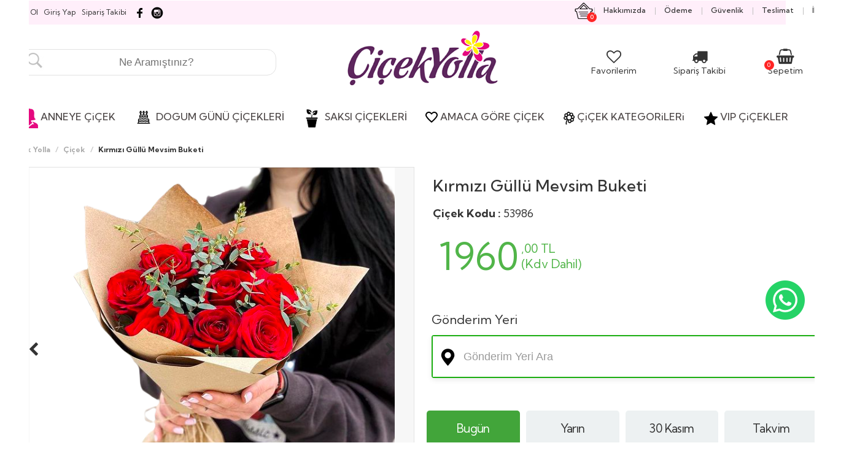

--- FILE ---
content_type: text/html; Charset=iso-8859-9
request_url: https://www.cicekyolla.com.tr/53986-Kirmizi-Gullu-Mevsim-Buketi.html
body_size: 357096
content:

<!DOCTYPE html>
<html class="no-js" lang="tr">
<head><!-- Google Tag Manager -->
<script>(function(w,d,s,l,i){w[l]=w[l]||[];w[l].push({'gtm.start':
new Date().getTime(),event:'gtm.js'});var f=d.getElementsByTagName(s)[0],
j=d.createElement(s),dl=l!='dataLayer'?'&l='+l:'';j.async=true;j.src=
'https://www.googletagmanager.com/gtm.js?id='+i+dl;f.parentNode.insertBefore(j,f);
})(window,document,'script','dataLayer','GTM-PDLMHP85');</script>
<!-- End Google Tag Manager -->


<!-- Yandex.Metrika counter -->
<script type="text/javascript">
    (function(m,e,t,r,i,k,a){
        m[i]=m[i]||function(){(m[i].a=m[i].a||[]).push(arguments)};
        m[i].l=1*new Date();
        for (var j = 0; j < document.scripts.length; j++) {if (document.scripts[j].src === r) { return; }}
        k=e.createElement(t),a=e.getElementsByTagName(t)[0],k.async=1,k.src=r,a.parentNode.insertBefore(k,a)
    })(window, document,'script','https://mc.yandex.ru/metrika/tag.js?id=104671190', 'ym');

    ym(104671190, 'init', {ssr:true, webvisor:true, clickmap:true, ecommerce:"dataLayer", accurateTrackBounce:true, trackLinks:true});
</script>
<noscript><div><img src="https://mc.yandex.ru/watch/104671190" style="position:absolute; left:-9999px;" alt="" /></div></noscript>
<!-- /Yandex.Metrika counter -->
    
    <meta charset="iso-8859-9">
    <meta http-equiv="x-ua-compatible" content="ie=edge">
<title>Kırmızı Güllü Mevsim Buketi çiçekçi,Kırmızı Güllü Mevsim Buketi çiçek gönder - Çiçek Yolla</title> 
<meta name="description" content="Kırmızı Güllü Mevsim Buketi çiçek sipariş sayfası"> 
<meta name="keywords" content="Kırmızı güllü mevsim buketi, 11 kırmızı gül buketi, kırmızı gül gönder, romantik gül buketi, aşkın simgesi kırmızı gül, Çiçek Yolla, online çiçek siparişi, mevsim çiçekleri aranjmanı, kırmızı gül aranjmanı, sevgiliye gül gönder, İstanbul çiçek teslimatı, yıldönümü çiçekleri, Sevgililer Günü çiçeği, doğum günü gül buketi">

    <meta name="viewport" content="width=device-width, initial-scale=1, maximum-scale=1, user-scalable=no">

<meta name="author" content="cicekyolla.com.tr">
<meta name="robots" content="index, follow">
<link rel="canonical" href="https://www.cicekyolla.com.tr/53986-Kirmizi-Gullu-Mevsim-Buketi.html" />

<link rel="shortcut icon" href="https://www.cicekyolla.com.tr/favicon.ico">



    <!-- build:css css/bootstrap.css -->
    <link rel="stylesheet" href="css/bootstrap.css">
    <!-- endbuild -->

    <!-- build:css css/plugins.css -->
    <link rel="stylesheet" href="css/awe-icon.css">
    <link rel="stylesheet" href="css/font-awesome.css">
    <link rel="stylesheet" href="css/magnific-popup.css">
    <link rel="stylesheet" href="css/owl.carousel.css">
    <link rel="stylesheet" href="css/awemenu.css">
    <link rel="stylesheet" href="css/swiper.css">
    <link rel="stylesheet" href="css/easyzoom.css">
    <link rel="stylesheet" href="css/nanoscroller.css">
    <link rel="stylesheet" href="css/jquery.mb.YTPlayer.min.css">
    <link rel="stylesheet" href="css/jquery.flipster.min.css">
    <!-- endbuild -->

    <!-- build:css css/styles.css -->
    <link rel="stylesheet" href="css/awe-background.css">
    <link rel="stylesheet" href="css/main.css">
    <link rel="stylesheet" href="css/docs.css">
  <link rel="stylesheet" href="https://cdnjs.cloudflare.com/ajax/libs/normalize/5.0.0/normalize.min.css">
    
      <link rel="stylesheet" type="text/css" href="lightbox/jquery.lightbox.css">


    <!-- endbuild -->

    <!-- build:js js/vendor.js -->
    <script src="js/vendor/modernizr-2.8.3.min.js"></script>
    <script src="js/vendor/jquery-1.11.3.min.js"></script>
    <script src="calendar.js"></script>
    <!-- endbuild -->

    <script>window.SHOW_LOADING = false;</script>
    <style>
    .urunad{
	font-family:open_sansregular;
	font-size:18px;
	}
	
	.normalfiyat{
font-family: 'Oswald', sans-serif;
font-size:22px;
color:#333333;
}

.artikdv{
font-family: 'Oswald', sans-serif;
font-size:14px;
color:#333333;
font-weight:normal;
}

.ustucizgilifiyat{
text-decoration:line-through;
font-family: 'Oswald', sans-serif;
font-size:22px;
color:#999999;
}
@font-face {
    font-family: 'open_sansbold';
    src: url('https://www.cicekyolla.com.tr/ttf/opensans-bold-webfont.eot');
    src: url('https://www.cicekyolla.com.tr/ttf/opensans-bold-webfont.eot?#iefix') format('embedded-opentype'),
         url('https://www.cicekyolla.com.tr/ttf/opensans-bold-webfont.woff') format('woff'),
         url('https://www.cicekyolla.com.tr/ttf/opensans-bold-webfont.ttf') format('truetype');
    font-weight: normal;
    font-style: normal;

}
@font-face {
    font-family: 'open_sansregular';
    src: url('https://www.cicekyolla.com.tr/ttf/opensans-regular-webfont.eot');
    src: url('https://www.cicekyolla.com.tr/ttf/opensans-regular-webfont.eot?#iefix') format('embedded-opentype'),
         url('https://www.cicekyolla.com.tr/ttf/opensans-regular-webfont.woff') format('woff'),
         url('https://www.cicekyolla.com.tr/ttf/opensans-regular-webfont.ttf') format('truetype');
    font-weight: normal;
    font-style: normal;

}


@font-face {
    font-family: 'open_sans_extraboldregular';
    src: url('https://www.cicekyolla.com.tr/ttf/opensans-extrabold-webfont.eot');
    src: url('https://www.cicekyolla.com.tr/ttf/opensans-extrabold-webfont.eot?#iefix') format('embedded-opentype'),
         url('https://www.cicekyolla.com.tr/ttf/opensans-extrabold-webfont.woff') format('woff'),
         url('https://www.cicekyolla.com.tr/ttf/opensans-extrabold-webfont.ttf') format('truetype');
    font-weight: normal;
    font-style: normal;

}
@font-face {
    font-family: 'open_sans_semibold';
    src: url('https://www.cicekyolla.com.tr/ttf/opensans-semibold-webfont.eot');
    src: url('https://www.cicekyolla.com.tr/ttf/opensans-semibold-webfont.eot?#iefix') format('embedded-opentype'),
         url('https://www.cicekyolla.com.tr/ttf/opensans-semibold-webfont.woff') format('woff'),
         url('https://www.cicekyolla.com.tr/ttf/opensans-semibold-webfont.ttf') format('truetype');
    font-weight: normal;
    font-style: normal;

}

@font-face {
  font-family: 'Open Sans';
  font-style: normal;
  font-weight: 300;
  src: local('Open Sans Light'), local('OpenSans-Light'), url('https://www.cicekyolla.com.tr/ttf/open-sans.woff') format('woff');
}

.scrollup{
    width:64px;
    height:64px;
    position:fixed;
    bottom:50px;
    right:40px;
    display:none;
    text-indent:-9999px;
    background: url('icon_top.png') no-repeat;
	z-index:100000;
}

@media (max-width:1100px) { 
.wood {         
display:none !important;     
} }




    </style>


<style>

.urunfiyatbilgisi {
    margin-bottom: 10px;
}
.urunfiyatbilgisi-col {
    width: auto;
	padding:3px;
}
  .urunfiyatbilgisi-fiyatim {
    margin-right: 5px;
    border: 2px solid #fff;
    border-radius: 4px;
    height: auto;
    position: relative;
    padding-left: 5px;
}



.fiyatim {
    margin: 0;
    font-size: 1rem;
    padding-top: 0px;
}

.fiyatimsol, .fiyatimsag {
    display: inline-block;
    text-align: left;
    vertical-align: middle;
}

.urunfiyatbilgisi-fiyatim .fiyatimsolbolum {
    font-size: 3.4rem;
}

.urunfiyatbilgisi-fiyatim .fiyatimsagbolum {
    font-size: 1.1rem;
    line-height: 1rem;
}

.urunfiyatbilgisi-fiyatim .fiyatim__tax {
    font-size: 11rem;
    line-height: 1rem;
}

input[type=radio].css-cex {
							position:absolute; z-index:-1000; left:-1000px; overflow: hidden; clip: rect(0 0 0 0); height:1px; width:1px; margin:-1px; padding:0; border:0;
						}

						input[type=radio].css-cex + label.cssx-label {
							padding-left:32px;
							height:27px; 
							display:inline-block;
							line-height:27px;

							background-position: 0 0;
							font-size:18px;
							vertical-align:middle;
							cursor:pointer;
							background-repeat:no-repeat;
							font-family:open_sansregular;


						}

						input[type=radio].css-cex:checked + label.cssx-label {
							background-position: 0 -27px;
						}
						label.cssx-label {
				background-image:url(radio.png);
				-webkit-touch-callout: none;
				-webkit-user-select: none;
				-khtml-user-select: none;
				-moz-user-select: none;
				-ms-user-select: none;
				user-select: none;
				background-repeat:no-repeat;
font-family:open_sansregular;

			}
			
.bbbz {
    display: inline-block;
    background-color: white;
    cursor: pointer;
    line-height: 36px;
    border: 1px solid #dbdece;
    border-radius: 4px;
    position: relative;
    font-size: 19px;
    background-image: url(saat1.png);
    background-repeat: no-repeat;
    background-position: 10px 10px;
    height: 50px;
    color: #333333;
}

/* [Object] Modal
 * =============================== */
.modal {
  opacity: 0;
  visibility: hidden;
  position: fixed;
  top: 0;
  right: 0;
  bottom: 0;
  left: 0;
  text-align: left;
  background: rgba(0,0,0, .9);
  transition: opacity .25s ease;
}

.modal__bg {
  position: absolute;
  top: 0;
  right: 0;
  bottom: 0;
  left: 0;
  cursor: pointer;
}

.modal-state {
  display: none;
}

.modal-state:checked + .modal {
  opacity: 1;
  visibility: visible;
}

.modal-state:checked + .modal .modal__inner {
  top: 0;
}

.modal__inner {
  transition: top .25s ease;
  position: absolute;
  top: -20%;
  right: 0;
  bottom: 0;
  left: 0;
  width: 50%;
  margin: auto;
  overflow: auto;
  background: #fff;
  border-radius: 5px;
  padding: 1em 2em;
  height: 50%;
}

.modal__close {
  position: absolute;
  right: 1em;
  top: 1em;
  width: 1.1em;
  height: 1.1em;
  cursor: pointer;
}

.modal__close:after,
.modal__close:before {
  content: '';
  position: absolute;
  width: 2px;
  height: 1.5em;
  background: #ccc;
  display: block;
  transform: rotate(45deg);
  left: 50%;
  margin: -3px 0 0 -1px;
  top: 0;
}

.modal__close:hover:after,
.modal__close:hover:before {
  background: #aaa;
}

.modal__close:before {
  transform: rotate(-45deg);
}

@media screen and (max-width: 768px) {
	
  .modal__inner {
    width: 90%;
    height: 90%;
    box-sizing: border-box;
  }
}

	




.gunbtnic1A {
  font-size: 16px;
  display: block;
  text-align: center;
  margin-top: 6px;
  color: black;
}

.gunbtnic2A {
  font-size: 24px;
  display: block;
  text-align: center;
  margin-top: 6px;
  color: black;
}

@media (min-width: 768px) {
  .product__dates-item-day {
    font-size: 20px;
    line-height: 27px;
    letter-spacing: normal;
    margin-top: 7px;
  }
}

@media (min-width: 768px) {
  .product__dates-item-month {
    font-size: 14px;
    margin-top: 10px;
    line-height: 19px;
    letter-spacing: normal;
	margin-bottom:10px;
  }
}

.product__dates-item-day {
  margin-bottom: 0;
  display: block;
  line-height: 19px;
  font-size: calc(14px + 0.390625vw);
  letter-spacing: -.6px;
    margin-top: 15px;

}

.product__dates-item-month {
  display: block;
  font-size: 12px;
  letter-spacing: -.5px;
  margin-top: 10px;
  line-height: 16px;
  	margin-bottom:10px;

}


*,*:before,*:after{-moz-box-sizing:border-box;-webkit-box-sizing:border-box;box-sizing:border-box;}
*{margin:0;padding:0;border:0;background:0;-webkit-text-size-adjust:100%;text-rendering:optimizeLegibility;-webkit-font-smoothing:antialiased;-moz-osx-font-smoothing:grayscale;font-kerning:auto;}
button,html [type=button]{-webkit-appearance:button;}
a,a:hover,a:visited{text-decoration:none;}
input:focus,a:focus,button:focus{outline:none!important;}
ul{list-style:none;}
.col-12{width:100%;min-height:1px;padding-right:10px;padding-left:10px;}
.col-12{flex:0 0 100%;max-width:100%;}

.cmi-right:before{content:">";}
.cmi-close-o:before{content:"?";}
input[type="search"]{color:#0e0e0e;-moz-appearance:none;-webkit-appearance:none;}
.o-locationSelect{position:absolute;top:-12px;z-index:2;width:100%;padding:.625rem .9375rem;margin-top:.3125rem;border:solid 1px #e9e9e9;border-top:0;background-color:#fff;border-radius:4px;box-shadow:0 6px 9px -2px rgba(0,0,0,0.1);-webkit-box-shadow:0 6px 9px -2px rgba(0,0,0,0.1);}
.o-locationSelect.-detail{top:120px;width:97%;}
.o-locationSelect__body{background-color:#fff;}
.o-district{display:flex;flex-direction:column;}
.o-district__content{overflow-y:auto;max-height:300px;-webkit-overflow-scrolling:touch;}
.o-district__content::-webkit-scrollbar-track{background-color:#eee;border-radius:6px;}
.o-district__content::-webkit-scrollbar{width:10px;background-color:#eee;border-radius:6px;}
.o-district__content::-webkit-scrollbar-thumb{background-color:#0e0e0e;}
.o-district__menu{display:flex;flex-direction:column;}
.o-district__menu--item{width:100%;font-size:.875rem;}
.o-district__menu--link{display:block;width:100%;padding:.9375rem;border-bottom:solid 1px #eee;color:#000;font-size:.875rem;}
.o-district__menu--link::before{float:right;}
.o-district__menu--link:hover{background-color:#eee;}
.m-locationDetail{margin-bottom:1.25rem;position:relative;}
.m-locationDetail__title{font-size:1.125rem;margin-bottom:.625rem;}
.m-locationDetail__form{display:flex;align-items:center;width:100%;height:70px;position:relative;border:2px solid #bdbdbd;background-color:#fff;border-radius:4px;}
.m-locationDetail__form::before{font-size:1.25rem;color:#1bae11;margin:0 .9375rem;}
.m-locationDetail__form.-active{box-shadow:0 3px 8px 0 rgba(0,0,0,0.09);border:solid 2px #1bae11;background-color:#fdfff8;}
.m-locationDetail__selected{position:absolute;width:100%;display:flex;justify-content:space-between;align-items:center;font-size:1.125rem;line-height:normal;padding:0 1.25rem;padding-left:50px;}
@media (max-width:767px){
.m-locationDetail__selected{line-height:normal;}
}
.m-locationDetail__remove{font-size:1.125rem;color:#ccc;}
.m-locationDetail__search{width:100%;height:66px;background-color:#fff;  font-family: 'Jost', sans-serif;font-size:1rem;color:#9b9b9b;padding:.625rem 1.25rem;padding-left:0;-webkit-appearance:none;}
.m-locationDetail__search:focus{border-color:#0e0e0e;outline:0;}
.m-locationDetail__search::placeholder{color:#9b9b9b;}


/* CSS Tab styling is start here */

	/* Tab menu styling*/
	input.tab-menu-radio {
		display: none;
	}
	label.tab-menu {
		display: inline-block;
		float: left;
width:22%;
padding:5px;
		cursor: pointer;
		z-index: 99;
-webkit-border-radius: 5px;
-moz-border-radius: 5px;
border-radius: 5px;
text-align:center;
background-color:#edf1f2;
margin:5px;
font-weight:normal;
	}
	/* End Tab menu styling*/

	/* Tab content styling*/
	
	.tab-content {
		top:-3px;
		clear: both;
		width: 100%;
		position: relative;
	}	
	/* End Tab content styling*/

	/* CSS tab core */
		.tab-menu-radio:checked + label {
			-webkit-transition:all 1s; /* Optional */
			-moz-transition:all 1s; /* Optional */
			transition:all 1s; /* Optional */
			background-color: #42a53a;
			color: #fff;
			-webkit-border-radius: 5px;
-moz-border-radius: 5px;
border-radius: 5px;
		}
		.tab-content .tab {
			height: 0;
			opacity: 0;
		}
		#tab-menu1:checked ~ .tab-content .tab-1,
		#tab-menu2:checked ~ .tab-content .tab-1,
		#tab-menu3:checked ~ .tab-content .tab-1 ,
		#tab-menu4:checked ~ .tab-content .tab-1 {
			-webkit-transition:opacity 1s; /* Optional */
			-moz-transition:opacity 1s; /* Optional */
			transition:opacity 1s; /* Optional */
			height: auto;
			opacity: 1;
		}
	/* End CSS tab core */

</style>

</head>


<script type="text/javascript">

  // Internet Explorer (5.0+)
   try {
     http = new ActiveXObject("Msxml2.XMLHTTP");  // yeni versiyon xmlhttp
   } catch (e) {
	   
      try {
        http = new ActiveXObject("Microsoft.XMLHTTP");  // eski versiyon xmlhttp
      } catch (e) {
        http = false;
      }

   }

   // Mozilla ve Safari
   if ( !http && typeof XMLHttpRequest != 'undefined' ) {
	   
     try{
        http = new XMLHttpRequest();
     }catch(e) {    
        http = false;
     }

   }

   // Diger
   if ( !http && window.createRequest ) {
     
	 try{
        http = window.createRequest();
     }catch(e) {  
        http = false;
     }

   }


  // Internet Explorer (5.0+)
   try {
     httpx = new ActiveXObject("Msxml2.XMLHTTP");  // yeni versiyon xmlhttp
   } catch (e) {
	   
      try {
        httpx = new ActiveXObject("Microsoft.XMLHTTP");  // eski versiyon xmlhttp
      } catch (e) {
        httpx = false;
      }

   }

   // Mozilla ve Safari
   if ( !httpx && typeof XMLHttpRequest != 'undefined' ) {
	   
     try{
        httpx = new XMLHttpRequest();
     }catch(e) {    
        httpx = false;
     }

   }

   // Diger
   if ( !httpx && window.createRequest ) {
     
	 try{
        httpx = window.createRequest();
     }catch(e) {  
        httpx = false;
     }

   }


function kategoriSec() {

     var kategori = document.getElementById('sehirlerr').value;
	 var df = document.nacar;
	 var ilcelerim = df.ilceler;
		alert('İstanbul dışı siparişlerin teslimat süreleri 2 gündür.');
	if (kategori!='84' && kategori!='34'){
		ilcelerim.options[0].disabled = true;
		}
		else
		{
		ilcelerim.options[0].disabled = false;
			}
     if(kategori!=0) {
          http.open('get', 'verial.asp?sehir=' + kategori);
          http.onreadystatechange = function() {
               document.getElementById('sonuc').innerHTML = "<img src='loading.gif'> Bekleyiniz...";
               if (http.readyState == 4) {
                    document.getElementById('sonuc').innerHTML = http.responseText; }
          }
          http.send(null);
     };
var mylist=document.getElementById("sehirlerr")
document.getElementById("sehir1").value = mylist.options[mylist.selectedIndex].text;
}

function tabcontent(x1,x2) {
		

          http.open('get', 'tabcontent.asp?tip=' + x1+'&tarih='+x2);
          http.onreadystatechange = function() {
               document.getElementById('tab-content').innerHTML = "<img src='loading.gif'> Bekleyiniz...";
               if (http.readyState == 4) {
                    document.getElementById('tab-content').innerHTML = http.responseText; }
          }
          http.send(null);


}



function tarihdegistir() {
     var kategorix = document.getElementById('tarih').value;
	 var kategoriz = document.getElementById('sehirid').value;
     if(kategorix!=0) {
		  if (kategoriz!='84' && kategoriz!='34'){
          httpx.open('get', 'saatal.asp?gun=' + kategorix+'&celenkmi=EVET&bolge='+kategoriz);
		  }
		  else
		  {
          httpx.open('get', 'saatal.asp?gun=' + kategorix+'&celenkmi=EVET');
			  }
          httpx.onreadystatechange = function() {
               document.getElementById('sonuc1').innerHTML = "<img src='loading.gif'> Bekleyiniz...";
               if (httpx.readyState == 4) {
                    document.getElementById('sonuc1').innerHTML = httpx.responseText; }
          }
          httpx.send(null);
     };


}





function goster(a,b,c,d,e,f,g)
{
document.getElementById("loaderx").style.display = "block";
document.getElementById('sehirid').value = a;
document.getElementById('sehirad').value = e;
document.getElementById('ilcead').value = c;
document.getElementById('yolucret').value = b;
document.getElementById('suggestions').style.display = "none"; 
document.getElementById('Bolgeler').value =f;
document.getElementById('grup2').value =g;
document.getElementById("loaderx").style.display = "none";
document.getElementById("tab-menu1").click();
document.getElementById("datepicker").value="";

if (e !== "ISTANBUL-ANADOLU" && e !== "ISTANBUL-AVRUPA") {
    document.getElementById("yenitarihim").style.display = "none";
	document.getElementById("kargoteslim").style.display = "block";
	document.getElementById('saatim').value = "KARGO";
	document.getElementById('tarihim').value="30.11.2025";
		

	
} else {
    document.getElementById("yenitarihim").style.display = "block";
 document.getElementById("kargoteslim").style.display = "none";
 	document.getElementById('saatim').value = "";

}
}

function hidepen()
{
document.getElementById("loaderx").style.display = "none";
}

function showpen()
{
document.getElementById("loaderx").style.display = "block";
}
</script>




<script src="swt-dist/sweetalert.min.js"></script>
<link rel="stylesheet" type="text/css" href="swt-dist/sweetalert.css">
<body><!-- Google Tag Manager (noscript) -->
<noscript><iframe src="https://www.googletagmanager.com/ns.html?id=GTM-PDLMHP85"
height="0" width="0" style="display:none;visibility:hidden"></iframe></noscript>
<!-- End Google Tag Manager (noscript) -->





<div id="loaderx">  <svg class="spinner" viewBox="0 0 50 50">
  <circle cx="25" cy="25" r="20" class="circle"</circle>
</svg></div>
<a href="#" class="scrollup" title="Sayfa başı" >Yukarı Çık</a>





<script type="text/javascript">
			$(document).ready(function(){ 
			$(window).scroll(function(){
				if ($(this).scrollTop() > 100) {
					$('.scrollup').fadeIn();
				} else {
					$('.scrollup').fadeOut();
				}
			}); 
			
			$('.scrollup').click(function(){
				$("html, body").animate({ scrollTop: 0 }, 600);
				return false;
			});
 
		});
		
		 window.onload = function () {
     document.getElementById("menudivi").style.display = "block";
};
		</script>
		
		<script type="text/javascript">



	function tombala(gelen) {		
		if ((gelen=='Ozel Saat Belirle')){
         document.getElementById('coskun').style.display = 'block';
         document.getElementById('ozelfiyat').value='30';
         }else{
         document.getElementById('coskun').style.display = 'none';
         document.getElementById('ozelfiyat').value='0';
         }
		 document.getElementById('saatim').value = gelen;

             
	}
</script>

        <!--[if lt IE 8]>
            <p class="browserupgrade">You are using an <strong>outdated</strong> browser. Please <a href="http://browsehappy.com/">upgrade your browser</a> to improve your experience.</p>
            <![endif]-->

            
            <!-- // LOADING -->
            
            <!-- // END LOADING -->


            <div id="wrapper" class="main-wrapper ">
                
                <!-- Google Tag Manager (noscript) -->
<noscript><iframe src="https://www.googletagmanager.com/ns.html?id=GTM-PDLMHP85"
height="0" width="0" style="display:none;visibility:hidden"></iframe></noscript>
<!-- End Google Tag Manager (noscript) -->
<header id="header" class="awe-menubar-header header-style-1 " ><div id="topbar" class="ppp" style="background-color:#ffeffa !important"><div class="container"><div class="text-leftt">&nbsp;&nbsp;<p><a class="ustlinkler" href="https://www.cicekyolla.com.tr/uyeol" style="margin-right:10px;"><span>&Uuml;ye Ol</span></a></p><p><a class="ustlinkler" href="https://www.cicekyolla.com.tr/giris-yap" style="margin-right:10px;"><span>Giriş Yap</span></a></p><p><a class="ustlinkler" href="https://www.cicekyolla.com.tr/siparis-takibi" style="margin-right:10px;"><span>Sipariş Takibi</span></a></p><a href="https://www.facebook.com/cicekyolla.com.tr/" target="_blank" rel="nofollow"><img src="facebooksocial.png" alt="Facebook" data-original="facebooksocial.png" /></a>&nbsp;<a href="https://www.instagram.com/cicekyolla" target="_blank" rel="nofollow"><img src="instagram-logo.png" alt="instagram" data-original="instagram-logo.png" /></a></div><div class="text-right"><ul class="navbar-icons"><li class="menubar-cart" ><a href="#" title="" class="awemenu-icon menu-shopping-cart"><div style="float:left;"><img src="sepet.png" alt="Sepet" data-original="sepet.png"></div><div><p><span class="sepetadet2" id="sepetadet2">0</span></p></div></a><ul class="submenu megamenu" style="-webkit-border-bottom-right-radius: 15px;-webkit-border-bottom-left-radius: 15px;-moz-border-radius-bottomright: 15px;-moz-border-radius-bottomleft: 15px;border-bottom-right-radius: 15px;border-bottom-left-radius: 15px;"><div style="width:200px;text-align:center;height:100px;padding-top:30px;">Sepetinizde &Uuml;r&uuml;n Yok</div></ul></li><li><a class="awemenu-icon" href="https://www.cicekyolla.com.tr/sayfalar/hakkimizda"><span>Hakkımızda</span></a></li><li><a class="awemenu-icon" href="https://www.cicekyolla.com.tr/sayfalar/odeme"><span>&Ouml;deme</span></a></li><li><a class="awemenu-icon" href="https://www.cicekyolla.com.tr/sayfalar/guvenlik"><span>G&uuml;venlik</span></a></li><li><a class="awemenu-icon" href="https://www.cicekyolla.com.tr/sayfalar/teslimat"><span>Teslimat</span></a></li><li><a class="awemenu-icon" href="https://www.cicekyolla.com.tr/iletisim"><span>İletişim</span></a></li></ul></div></div></div><div class="header-top ppp" style="margin-bottom:20px;"><div class="container"><div class="header-top-relative"><nav class="navtop ppp" id="ppp">



<div class="col-md-4"><div style="height:40px;"></div><form action="urunara.asp" method="post"><input name="aranan" type="text" id="aranan" style="background-image:url(https://www.cicekyolla.com.tr/search-icon.JPG); background-position:left bottom; background-repeat:no-repeat; padding:11px; border:1px solid #e2e2e2; -webkit-border-radius: 15px;
-moz-border-radius: 15px;
border-radius: 15px;cursor:pointer; width:100%;font-size:17px;color:#999999;padding-left:40px;text-align:center;" placeholder="Ne Aram&#305;&#351;t&#305;n&#305;z?
" autocomplete="off" required></form></div>

<div class="col-md-4"  style="text-align:center;">

<a href="https://www.cicekyolla.com.tr/" title="Çiçek Yolla"><img src="cicek-yolla-logo.gif" alt="Çiçek Yolla" data-original="cicek-yolla-logo.gif"></a></div>

<div class="col-md-4" align="right" style="margin-top: 20px;">
<div>
<div style="height:20px;"></div>
<div class="col-md-4" style="text-align:center;font-size:14px;float:left;">

                                                <a href="favorilerim">
                                                <i class="fa fa-heart-o" style="font-size:24px"></i><br>
Favorilerim</a>

                                            </div>
											
<div class="col-md-4" style="text-align:center;font-size:14px;float:left;">

                                                <a href="siparis-takibi">
                                                <i class="fa fa-truck" style="font-size:25px"></i><br>
Sipariş Takibi</a>

                                            </div>
											
											<div class="col-md-4" style="text-align:center;font-size:14px;float:left;">

                                                <a href="sepet">
												<p><span class="sepetadet2" id="sepetadet2" style="z-index:10000">0</span></p>
                                                <i class="fa fa-shopping-basket" style="font-size:25px"></i><br>
Sepetim</a>

                                            </div>
</div>
</div>

</nav></div></div></div><nav class="awemenu-nav" data-responsive-width="1200" ><div class="container"><div class="c-container"><div class="awemenu-container"><div class="awe-logo logo-mobile"><a href="https://www.cicekyolla.com.tr" title="Çiçek Yolla"><img src="cicek-yolla-logo.gif" alt="Çiçek Yolla" width="130" height="35" data-original="cicek-yolla-logo.gif"></a></div><div id="menudivi" style="display:none;" align="center"><ul class="awemenu awemenu-center" >

<li class="awemenu-item bbb" style="display:none;"><a href="https://www.cicekyolla.com.tr/dogum-gunu-cicekleri" title="Yılbaşı Çiçek Siparişi" style="background-color:#e81919;-webkit-border-radius: 5px;
-moz-border-radius: 5px;
border-radius: 5px;"><img src="https://www.cicekyolla.com.tr/yeniyil.png" border="0" align="texttop" alt="Çiçek Yolla"><span class="menubaslik" style="color:#fff;"> YENİ YIL ÇİÇEKLERİ</span></a></li>


<li class="awemenu-item " ><a href="anneler-gunu-cicekleri" title="Anneye Çiçek" ><img src="https://www.cicekyolla.com.tr/anneye-cicek.png" border="0" align="texttop" alt="Anneye"><span class="menubaslik"> ANNEYE ÇiÇEK</span></a></li>

<li class="awemenu-item " ><a href="dogum-gunu-cicekleri" title="Dogum Günü Çiçekleri" ><img src="https://www.cicekyolla.com.tr/dogumgunuicon.png" border="0" align="texttop" alt="Çiçek Yolla"><span class="menubaslik"> DOGUM GÜNÜ ÇİÇEKLERİ</span></a></li>

<li class="awemenu-item bbb" ><a href="https://www.cicekyolla.com.tr/saksi-cicekleri" title="SAKSI ÇİÇEKLERİ"><img src="https://www.cicekyolla.com.tr/mypot.png" border="0" align="texttop" alt="Çiçek Yolla"><span class="menubaslik"> SAKSI ÇİÇEKLERİ</span></a></li>

<li class="awemenu-item"><a href="#" title=""><img src="https://www.cicekyolla.com.tr/m3.png" border="0" align="texttop" alt="Çiçek Yolla"><span class="menubaslik">AMACA GÖRE ÇİÇEK</span></a><ul class="awemenu-submenu awemenu-megamenu" data-width="100%" data-animation="fadeup"><li class="awemenu-megamenu-item" style="background-color:#ffffff;"><div class="container-fluid"><div class="awemenu-megamenu-wrapper"><div class="row"><div><h2 class="upper">ÇİÇEKLER</h2></div><div class="col-lg-12"><div class="row"><div class="col-lg-3 mnitem"><a href="https://www.cicekyolla.com.tr/dogum-gunu-cicekleri" title="Doğum günü Çiçekleri">Doğum günü Çiçekleri</a></div><div class="col-lg-3 mnitem"><a href="https://www.cicekyolla.com.tr/anneler-gunu-cicekleri" title="Anneler Günü Çiçekleri">Anneler Günü Çiçekleri</a></div><div class="col-lg-3 mnitem"><a href="https://www.cicekyolla.com.tr/dugun-celenkleri" title="Düğün Çelenkleri">Düğün Çelenkleri</a></div><div class="col-lg-3 mnitem"><a href="https://www.cicekyolla.com.tr/sevgiliye-cicek" title="Sevgiliye Çiçek">Sevgiliye Çiçek</a></div><div class="col-lg-3 mnitem"><a href="https://www.cicekyolla.com.tr/yeni-is-tebrik-cicekleri" title="Yeni İş Tebrik Çiçekleri">Yeni İş Tebrik Çiçekleri</a></div><div class="col-lg-3 mnitem"><a href="https://www.cicekyolla.com.tr/acilis-dugun-cicekleri" title="Açılış - Düğün Çiçekleri">Açılış - Düğün Çiçekleri</a></div><div class="col-lg-3 mnitem"><a href="https://www.cicekyolla.com.tr/ozur-dileme-cicekleri" title="Özür Dileme Çiçekleri">Özür Dileme Çiçekleri</a></div><div class="col-lg-3 mnitem"><a href="https://www.cicekyolla.com.tr/yildonumune-cicek" title="Yıldönümüne Cicek">Yıldönümüne Cicek</a></div><div class="col-lg-3 mnitem"><a href="https://www.cicekyolla.com.tr/gecmis-olsun-cicekleri" title="Geçmiş Olsun Çiçekleri">Geçmiş Olsun Çiçekleri</a></div><div class="col-lg-3 mnitem"><a href="https://www.cicekyolla.com.tr/cenaze-celenkleri" title="Cenaze Çelenkleri">Cenaze Çelenkleri</a></div><div class="col-lg-3 mnitem"><a href="https://www.cicekyolla.com.tr/cicek-siparisi" title="Cicek Siparişi">Cicek Siparişi</a></div><div class="col-lg-3 mnitem"><a href="https://www.cicekyolla.com.tr/yeni-doguma-cicek" title="Yeni Doğuma Çiçek">Yeni Doğuma Çiçek</a></div><div class="col-lg-3 mnitem"><a href="https://www.cicekyolla.com.tr/hastaya-cicek" title="Hastaya Cicek">Hastaya Cicek</a></div><div class="col-lg-3 mnitem"><a href="https://www.cicekyolla.com.tr/kurumsal-cicek-siparisi" title=" Kurumsal Çiçek Siparişi"> Kurumsal Çiçek Siparişi</a></div><div class="col-lg-3 mnitem"><a href="https://www.cicekyolla.com.tr/anneye-cicek" title="Anneye Çiçek ">Anneye Çiçek </a></div><div class="col-lg-3 mnitem"><a href="https://www.cicekyolla.com.tr/babalar-gunu-cicekleri" title="Babalar Günü Çiçekleri">Babalar Günü Çiçekleri</a></div><div class="col-lg-3 mnitem"><a href="https://www.cicekyolla.com.tr/cicek-organisazyonu" title="Organisazyon ve Süsleme">Organisazyon ve Süsleme</a></div><div class="col-lg-3 mnitem"><a href="https://www.cicekyolla.com.tr/ogretmenler-gunu-cicekleri" title="Öğretmenler Günü Çiçekleri">Öğretmenler Günü Çiçekleri</a></div><div class="col-lg-3 mnitem"><a href="https://www.cicekyolla.com.tr/solmayan-gul" title="Solmayan Gül">Solmayan Gül</a></div><div class="col-lg-3 mnitem"><a href="https://www.cicekyolla.com.tr/aycicegi-buketleri-ve-aranjmanlari" title="Ayçiçeği Buketleri ve Aranjmanları">Ayçiçeği Buketleri ve Aranjmanları</a></div><div class="col-lg-3 mnitem"><a href="https://www.cicekyolla.com.tr/istanbul-disi-urunler" title="İstanbul Dışı Ürünler">İstanbul Dışı Ürünler</a></div><div class="col-lg-3 mnitem"><a href="https://www.cicekyolla.com.tr/istanbul-ici-urunler" title="İstanbul İçi Ürünler">İstanbul İçi Ürünler</a></div></div></div></div></div></div></li></ul></li><li class="awemenu-item"  ><a href="#" title="" class="griyazi"><img src="https://www.cicekyolla.com.tr/m1.png" border="0" align="texttop" alt="Çiçek Yolla"><span class="menubaslik">ÇiÇEK KATEGORiLERi  </span></a><ul class="awemenu-submenu awemenu-megamenu" data-width="100%" data-animation="fadeup"><li class="awemenu-megamenu-item" style="background-color:#ffffff;"><div class="container-fluid"><div class="awemenu-megamenu-wrapper"><div class="row"><div ><h2 class="upper">KATEGORİLER</h2></div><div class="col-lg-12"><div class="row"><div class="col-lg-3 mnitem"><a href="https://www.cicekyolla.com.tr/bonsai-agaci" title="Bonsai Ağaçları">Bonsai Ağaçları</a></div><div class="col-lg-3 mnitem"><a href="https://www.cicekyolla.com.tr/kaktus-cicekleri" title="Kaktüs Çiçekleri">Kaktüs Çiçekleri</a></div><div class="col-lg-3 mnitem"><a href="https://www.cicekyolla.com.tr/begonvil-bonsai-cesitleri" title="Begonvil Bonsai">Begonvil Bonsai</a></div><div class="col-lg-3 mnitem"><a href="https://www.cicekyolla.com.tr/mevsim-cicekleri" title="Mevsim Çiçekleri">Mevsim Çiçekleri</a></div><div class="col-lg-3 mnitem"><a href="https://www.cicekyolla.com.tr/bambucicekleri" title="Bambu Çiçekleri">Bambu Çiçekleri</a></div><div class="col-lg-3 mnitem"><a href="https://www.cicekyolla.com.tr/kisiye-ozel-terrarium" title="Kişiye Özel Terrarium">Kişiye Özel Terrarium</a></div><div class="col-lg-3 mnitem"><a href="https://www.cicekyolla.com.tr/dugun-cicekleri" title="Düğün Çiçekleri">Düğün Çiçekleri</a></div><div class="col-lg-3 mnitem"><a href="https://www.cicekyolla.com.tr/soz-cicekleri" title="Söz Çiçekleri">Söz Çiçekleri</a></div><div class="col-lg-3 mnitem"><a href="https://www.cicekyolla.com.tr/gelin-cicekleri" title="Gelin Cicekleri">Gelin Cicekleri</a></div><div class="col-lg-3 mnitem"><a href="https://www.cicekyolla.com.tr/gelin-arabasi-cicekleri" title="Gelin Arabası Cicekleri">Gelin Arabası Cicekleri</a></div><div class="col-lg-3 mnitem"><a href="https://www.cicekyolla.com.tr/nisan-cicegi" title="Nişan Ciceği">Nişan Ciceği</a></div><div class="col-lg-3 mnitem"><a href="https://www.cicekyolla.com.tr/saksi-cicekleri" title="Saksı Çiçekleri">Saksı Çiçekleri</a></div><div class="col-lg-3 mnitem"><a href="https://www.cicekyolla.com.tr/orkide-siparisi" title="Orkide Siparişi">Orkide Siparişi</a></div><div class="col-lg-3 mnitem"><a href="https://www.cicekyolla.com.tr/masa-cicekleri" title="Masa Çiçekleri">Masa Çiçekleri</a></div><div class="col-lg-3 mnitem"><a href="https://www.cicekyolla.com.tr/papatya-cicegi" title="Papatya/Gerbera ">Papatya/Gerbera </a></div><div class="col-lg-3 mnitem"><a href="https://www.cicekyolla.com.tr/lilyum-cicegi" title="Lilyum ve Kazabilanka Çiçeği">Lilyum ve Kazabilanka Çiçeği</a></div><div class="col-lg-3 mnitem"><a href="https://www.cicekyolla.com.tr/soklanmis-lavantalar" title="Şoklanmış Lavantalar">Şoklanmış Lavantalar</a></div><div class="col-lg-3 mnitem"><a href="https://www.cicekyolla.com.tr/cicek-aranjmanlar" title="Çiçek Aranjmanlar">Çiçek Aranjmanlar</a></div><div class="col-lg-3 mnitem"><a href="https://www.cicekyolla.com.tr/buket-siparisi" title="Buket Siparişi">Buket Siparişi</a></div><div class="col-lg-3 mnitem"><a href="https://www.cicekyolla.com.tr/yapay-cicek" title="Yapay Çiçek">Yapay Çiçek</a></div><div class="col-lg-3 mnitem"><a href="https://www.cicekyolla.com.tr/guller" title="Güller">Güller</a></div><div class="col-lg-3 mnitem"><a href="https://www.cicekyolla.com.tr/laleler" title="Laleler">Laleler</a></div><div class="col-lg-3 mnitem"><a href="https://www.cicekyolla.com.tr/antoryum-cicekleri" title="Antoryum  Çiçekleri">Antoryum  Çiçekleri</a></div><div class="col-lg-3 mnitem"><a href="https://www.cicekyolla.com.tr/minyatur-sus-cicekleri" title="Minyatür Süs Çiçekleri">Minyatür Süs Çiçekleri</a></div><div class="col-lg-3 mnitem"><a href="https://www.cicekyolla.com.tr/cok-satanlar" title="Çok Satanlar">Çok Satanlar</a></div><div class="col-lg-3 mnitem"><a href="https://www.cicekyolla.com.tr/cicek-sepeti" title="Cicek Sepeti">Cicek Sepeti</a></div><div class="col-lg-3 mnitem"><a href="https://www.cicekyolla.com.tr/saksi-cicekleri" title="Büyük Saksı Çiçekleri">Büyük Saksı Çiçekleri</a></div><div class="col-lg-3 mnitem"><a href="https://www.cicekyolla.com.tr/terrarium-siparisi" title="Terrarium Siparişi">Terrarium Siparişi</a></div><div class="col-lg-3 mnitem"><a href="https://www.cicekyolla.com.tr/sukulent-siparisi" title="Sukulent Siparişi">Sukulent Siparişi</a></div><div class="col-lg-3 mnitem"><a href="https://www.cicekyolla.com.tr/minyatur-meyve-agaclari" title="Minyatür Meyve Ağacı">Minyatür Meyve Ağacı</a></div><div class="col-lg-3 mnitem"><a href="https://www.cicekyolla.com.tr/minyatur-bahce-dizayni" title="Minyatür Bahçe Dizaynı">Minyatür Bahçe Dizaynı</a></div><div class="col-lg-3 mnitem"><a href="https://www.cicekyolla.com.tr/kutu-icerisinde-cicek" title="Kutu İçerisinde Çiçek">Kutu İçerisinde Çiçek</a></div><div class="col-lg-3 mnitem"><a href="https://www.cicekyolla.com.tr/kuru-cicek" title="Kuru Çiçek">Kuru Çiçek</a></div></div></div></div></div></div></li></ul></li><li class="awemenu-item" ><a href="#" title=""><img src="https://www.cicekyolla.com.tr/m2.png" border="0" align="texttop" alt="Çiçek Yolla"><span class="menubaslik">VIP ÇiÇEKLER  </span></a><ul class="awemenu-submenu awemenu-megamenu" data-width="100%" data-animation="fadeup" style="border-top:3px solid #c9278c;"><li class="awemenu-megamenu-item" style="background-color:#ffffff;"><div class="container-fluid"><div class="awemenu-megamenu-wrapper"><div class="row"><div ><h2 class="upper">KATEGORİLER</h2></div><div class="col-lg-12"><div class="row"><div class="col-lg-3 mnitem"><a href="https://www.cicekyolla.com.tr/exclusive-cicek-serisi" title="Exclusive Çiçek Serisi">Exclusive Çiçek Serisi</a></div><div class="col-lg-3 mnitem"><a href="https://www.cicekyolla.com.tr/kisiye-ozel-butik-cicek-tasarimlari" title="Kişiye Özel Butik Çiçek Tasarımları">Kişiye Özel Butik Çiçek Tasarımları</a></div><div class="col-lg-3 mnitem"><a href="https://www.cicekyolla.com.tr/ozel-tasarim-cicekler" title="Özel Tasarım Çiçekler">Özel Tasarım Çiçekler</a></div><div class="col-lg-3 mnitem"><a href="https://www.cicekyolla.com.tr/yapay-agac" title="Yapay Ağaçlar">Yapay Ağaçlar</a></div><div class="col-lg-3 mnitem"><a href="https://www.cicekyolla.com.tr/sadece bizde" title="Sadece Bizde">Sadece Bizde</a></div><div class="col-lg-3 mnitem"><a href="https://www.cicekyolla.com.tr/sadece sizde olacak tek ve ozel" title="Sadece Sizde Olacak Tek Ve Özel">Sadece Sizde Olacak Tek Ve Özel</a></div></div></div></div></div></div></li></ul></li><li class="awemenu-item" style="display:none;"><a href="#" title=""><img src="https://www.cicekyolla.com.tr/m5.png" border="0" align="texttop" alt="Çiçek Yolla"><span class="menubaslik">MEKANLARA ÖZEL</span></a><ul class="awemenu-submenu awemenu-megamenu" data-width="100%" data-animation="fadeup" style="border-top:3px solid #c9278c;"><li class="awemenu-megamenu-item" style="background-color:#ffffff;"><div class="container-fluid"><div class="awemenu-megamenu-wrapper"><div class="row"><div ><h2 class="upper">MEKANLARA ÖZEL</h2></div><div class="col-lg-12"><div class="row"><div class="col-lg-3 mnitem"><a href="https://www.cicekyolla.com.tr/avm-dekorasyonu" title="Avm Dekorasyonu">Avm Dekorasyonu</a></div><div class="col-lg-3 mnitem"><a href="https://www.cicekyolla.com.tr/saksi-aksesuar-urunleri" title="Saksı Ve Aksesuar Ürünleri">Saksı Ve Aksesuar Ürünleri</a></div><div class="col-lg-3 mnitem"><a href="https://www.cicekyolla.com.tr/kamu" title="Kamu Kurum ve Kuruluş Uygulaması">Kamu Kurum ve Kuruluş Uygulaması</a></div></div></div></div></div></div></li></ul></li><li class="awemenu-item" style="display:none;" ><a href="#" title=""><img src="https://www.cicekyolla.com.tr/m6.png" border="0" align="texttop" alt="Çiçek Yolla"><span class="menubaslik">DEKORASYON  </span></a><ul class="awemenu-submenu awemenu-megamenu" data-width="100%" data-animation="fadeup" style="border-top:3px solid #c9278c;"><li class="awemenu-megamenu-item" style="background-color:#ffffff;"><div class="container-fluid"><div class="awemenu-megamenu-wrapper"><div class="row"><div ><h2 class="upper">DEKORASYON</h2></div><div class="col-lg-12"><div class="row"><div class="col-lg-3 mnitem"><a href="https://www.cicekyolla.com.tr/dikey-bahce" title="Dikey bahçe">Dikey bahçe</a></div><div class="col-lg-3 mnitem"><a href="https://www.cicekyolla.com.tr/yapay-sarmasik" title="Yapay Sarmaşık">Yapay Sarmaşık</a></div><div class="col-lg-3 mnitem"><a href="https://www.cicekyolla.com.tr/yapay-dal-ve-demet" title="Yapay Dal ve Demet Çiçekleri">Yapay Dal ve Demet Çiçekleri</a></div><div class="col-lg-3 mnitem"><a href="https://www.cicekyolla.com.tr/yapay-cicek-aranjmanlai" title="Yapay Çiçek Aranjmanları">Yapay Çiçek Aranjmanları</a></div><div class="col-lg-3 mnitem"><a href="https://www.cicekyolla.com.tr/bambu-uygulamasi" title="Bambu Uygulaması">Bambu Uygulaması</a></div><div class="col-lg-3 mnitem"><a href="https://www.cicekyolla.com.tr/apayalmiyealar" title="Yapay Palmiye Ağaçları">Yapay Palmiye Ağaçları</a></div><div class="col-lg-3 mnitem"><a href="https://www.cicekyolla.com.tr/duvar susleri" title="Duvar Süsleri">Duvar Süsleri</a></div></div></div></div></div></div></li></ul></li><div class="hidden-md hidden-lg"><li class="awemenu-item bbb" ><a href="https://www.cicekyolla.com.tr/siparis-takibi" title="Siparis Takibi"><img src="https://www.cicekyolla.com.tr/contacat.png" border="0" align="texttop" alt="Çiçek Yolla"><span class="menubaslik">Siparis Takibi</span></a></li></div>



<div class="hidden-md hidden-lg"><li class="awemenu-item" ><a href="#" title=""><span class="menubaslik">ÜYELIK ISLEMLERI  </span></a><ul class="awemenu-submenu awemenu-megamenu" data-width="100%" data-animation="fadeup" style="border-top:3px solid #c9278c;"><li class="awemenu-megamenu-item" style="background-color:#ffffff;"><div class="container-fluid"><div class="awemenu-megamenu-wrapper"><div class="row"><div ><h2 class="upper">ÜYELIK ISLEMLERI</h2></div><div class="col-lg-12"><div class="row"><div class="col-lg-3 mnitem"><a href="https://www.cicekyolla.com.tr/uyeol">Üye Olun</a></div><div class="col-lg-3 mnitem"><a href="https://www.cicekyolla.com.tr/giris-yap">Giriş Yapin</a></div></div></div></div></div></div></li></ul></li></div></ul></div></div></div></div></nav><div class="bbb" style="display:none;padding:15px;"><div style="height:40px;line-height:40px;font-weight:bold;font-size:16px;" align="center"><a  href="tel:05074413474 ">0507 441 34 74 </a>&nbsp;- &nbsp;<a href="https://www.cicekyolla.com.tr/sepet">Sepet()</a></div>
<div id='bulsana-box'><form action='urunara.asp' id='bulsana-form' method='get' target='_top'><input id='aranan' name='q' placeholder='Ne Aram&#305;&#351;t&#305;n&#305;z?
' type='text'/><button id='bulsana-button' type='submit'><span>Ara</span></button></form></div></div></header>
                
                
                
                <!-- /.awe-menubar-header -->



<div id="main">
    
    <script type="application/ld+json">
{
  "@context": "https://schema.org/",
  "@type": "Product",
  "name": "Kırmızı Güllü Mevsim Buketi",
  "image": "https://www.cicekyolla.com.tr/buyukresim/113061.png",
  "description": "Kırmızı Güllü Mevsim Buketi çiçek sipariş sayfası",
  "mpn": "53986",

  "brand": {
    "@type": "Thing",
    "name": "cicekyolla.com.tr"
  },
  
 
  "offers": {
    "@type": "Offer",
    "priceCurrency": "TRY",
    "price": "1960",
    "priceValidUntil": "2023-12-30",
    "itemCondition": "http://schema.org/UsedCondition",
    
    "availability": "http://schema.org/InStock",
    
	 "url": "https://www.cicekyolla.com.tr/53986-Kirmizi-Gullu-Mevsim-Buketi.html",

    "seller": {
      "@type": "Organization",
      "name": "cicekyolla.com.tr"
    }
  }
}
</script>
    <div id="breadcrumb">
        <div class="container">
            <ol class="breadcrumb" style="margin: 20px 0 20px;">
                <li><a href="https://www.cicekyolla.com.tr" title="Çiçek Yolla">Çiçek Yolla</a></li>
                <li><a href="https://www.cicekyolla.com.tr/cicek" title="Çiçek">Çiçek</a></li>

                <li class="active"><span>Kırmızı Güllü Mevsim Buketi</span></li>
            </ol>

        </div>
    </div>

    
    <div class="container">

        <div class="row">
            <div class="col-md-6">
                <div class="product-slider-wrapper thumbs-bottom">

                    <div class="swiper-container product-slider-main" style="border:1px solid #e2e2e2;">
                        <div class="swiper-wrapper" >
                            
                            <div class="swiper-slide gallerys"> <a href="buyukresim/113061.png" title="Kırmızı Güllü Mevsim Buketi">
                                        <img src="buyukresim/113061.png" alt="Kırmızı Güllü Mevsim Buketi" id="anaresim">
                                    </a>
                            </div>
							
														                    
                            
   
                            
                            
                            
                       
                       
                        </div>

                        <div class="swiper-button-prev" ><i class="fa fa-chevron-left"></i></div>
                        <div class="swiper-button-next" ><i class="fa fa-chevron-right"></i></div>
                    </div><!-- /.swiper-container -->

                    <div class="swiper-container product-slider-thumbs">
                        <div >
                            
                        
                            
                       
                            
                            
                            
                        
                       
                            
<div class="swiper-slide" style="width:70px;height:80px;float:left;margin-right:15px;">
                               <a id="cccx" onClick="resimyolla('https://www.cicekyolla.com.tr/buyukresim/113061.png','anaresim');">
							    <img src="https://www.cicekyolla.com.tr/buyukresim/113061.png" alt="Kırmızı Güllü Mevsim Buketi" style="width:70px;height:70px;border:1px solid #e2e2e2;">
								</a>
                            </div>
							                       

       <script language="javascript">
function resimyolla(resim,bolge)
{
document.getElementById(bolge).src=resim;
}
</script>                     
                            
                        </div>
                    </div><!-- /.swiper-container -->

                </div><!-- /.product-slider-wrapper -->
            </div>

        <form action="addbasketx.asp?id=" method="post" name="nacar" >
        <div class="col-md-6">
                <nav class="pnav" style="display:none;">
                  
                    <a href="" class="back-to-pcate">
                        <i class="fa fa-chevron-left"></i>
                        <span>Geri</span>
                    </a>
                </nav><!-- /header -->

                <div class="product-details-wrapper" style="padding-right:0px;">
                    <h1 class="product-name">
                        <a href="https://www.cicekyolla.com.tr/53986-Kirmizi-Gullu-Mevsim-Buketi.html" title="Kırmızı Güllü Mevsim Buketi">Kırmızı Güllü Mevsim Buketi</a>
                    </h1><!-- /.product-name -->

                    <div class="product-status">
                     
                        <span style="color:#333333;"><b>Çiçek Kodu :</b> 53986</span>
                    </div><!-- /.product-status -->
                    
					<div ><div class="urunfiyatbilgisi-col" >
                    
                    
                    
    <div class="urunfiyatbilgisi-fiyatim" style="background-color:#fff;padding-right:10px;color:#51b549">
        <div class="fiyatim">
            <div class="fiyatimsol">
                <span class="fiyatimsolbolum">1960</span>
            </div>
            <div class="fiyatimsag">
                <span class="fiyatimsagbolum">,00  TL<br>
                (Kdv Dahil)</span>
            </div>
        </div>
    </div>
</div>


                            


                        </div>

<SCRIPT LANGUAGE="JavaScript"> 



function testadi(x)
{
if (x.ilcead.value == "" )
{
sweetAlert('İl ilçe seçiniz',
  'Lütfen çiçeğin gönderileceği ilçeyi seçiniz.','error');

return false;
}
else
return true;
}


function testadip(x)
{
if (x.saatim.value == "" )
{
sweetAlert('Saat seçiniz',
  'Teslimat saati seçiniz.','error');

return false;
}
else
return true;
}





function testadiy(x)
{
if (x.tarihim.value == "" )
{
sweetAlert('Tarih seçiniz',
  'Lütfen çiçeğin gönderileceği tarihi seçiniz.','error');
return false;
}
else
return true;
}

function testadiz(x)
{

return true;
}






function testalanlar(x)
{

if (testadi(x)&&testadiy(x)&&testadiz(x)&&testadip(x))
{
showpen();
x.submit();}
else
{return false;
hidepen();}
} 
//  End -->



</script>                 
                    
       <script>
 function clearselect()
	{
		
document.getElementById("Bolgeler").value="";
document.getElementById("sonuc").innerHTML="";
$('#suggestions').hide();
	}

	
function lookup(inputString) {
	if(inputString.length == 0) {
        $('#suggestions').hide();
        $('#suggestionsx').show();

	} else {
        $('#suggestionsx').hide();

                $('#suggestions').show();

		};
	
}

   
</script>
	
<script>
function myFunctionn() {
   var input, filter, ul, li, a, i;
  input = document.getElementById("Bolgeler");
  filter = input.value.toUpperCase();
  div = document.getElementById("myUL");
  a = div.getElementsByTagName("li");
  for (i = 0; i < a.length; i++) {
    txtValue = a[i].textContent || a[i].innerText;
    if (txtValue.toUpperCase().indexOf(filter) > -1) {
      a[i].style.display = "";
    } else {
      a[i].style.display = "none";
    }
  }

}
</script>           
              
<script>
function cikti() {
if(document.getElementById('Bolgeler').value!=='')
{
document.getElementById('Bolgeler').style.backgroundImage="url(cypin2.PNG)"
document.getElementById('suggestionsx').style.display = "none";
document.getElementById('Bolgeler').style.backgroundColor ="#42a53a"
document.getElementById('Bolgeler').style.color ="#fff"
}
}

function girdi() {
 document.getElementById('Bolgeler').style.backgroundImage="url(cypin.PNG)"
 document.getElementById('Bolgeler').style.backgroundColor ="#fff"
 document.getElementById('Bolgeler').style.color ="#000"
}

function girdi2() {
document.getElementById('Bolgeler').style.backgroundImage="url(cypin.PNG)"
document.getElementById('Bolgeler').style.backgroundColor ="#fff"
document.getElementById('Bolgeler').style.color ="#000"
document.getElementById('Bolgeler').value='';
document.getElementById("Bolgeler").focus();
}

function tabcevir(x,y) {
tabcontent(document.getElementById('grup2').value,y);
document.getElementById('tarihim').value=y;
document.getElementById("saatim").value='';
if (x=="4")
{
girisyap();
}
else
{
document.getElementById('datepicker').value='';
}
}




</script>      
                    
                    
                    <span id="yolparasi" style="background-color:red; font-family:Arial, Helvetica, sans-serif;font-size:12px;color:#ffffff;margin-top:5px;height:20px;line-height:20px;"></span>
	
    
    
    	<div id="yolparasi2" style="font-family:Arial, Helvetica, sans-serif;font-size:12px;color:#CC0000;height:20px;line-height:20px;"></div>
                    
             
             <div></div>
             
             
             
             
             <div class="product-actions-wrapper" style="clear:both;">
                       
                          <div class="row">
                            <div class="col-md-12" style="margin-left:3px;margin-top:20px;margin-bottom:10px;">

<div class="o-productDetail__loacationContent row"><div class="m-locationDetail col-12" id="kapsam"><div class="m-locationDetail__title">Gönderim Yeri</div> <div class="m-locationDetail__form -active searchpin">
 <input placeholder="Gönderim Yeri Ara" type="search" class="m-locationDetail__search" onKeyUp="lookup(this.value);myFunctionn();" onBlur="cikti()" onFocus="girdi()" name="Bolgeler" id="Bolgeler" autocomplete="off" style="background-image:url(cypin.png);background-repeat:no-repeat;padding-left:50px;">   
 
<img id="locakapatButton" src="cancel.png" style="width: 24px; z-index: 1; position: absolute; right: 10px; top: 20px; border: 2px solid white; border-radius: 20px; cursor: pointer;" onclick="girdi2()">
  
  </div> </div> <!----></div>
 
 
 <div id="suggestions" style="display:none;">

<ul id="myUL">

<div id="locationSelector" class="o-locationSelect -detail" >
<div class="o-locationSelect__body">
<div class="o-district">
<div class="o-district__content">
<ul id="searchLocation" class="o-district__menu">



          
          
<li class="o-district__menu--item"><a class="o-district__menu--link cmi-right" onClick="goster('3711','0','Beykoz','İshaklı Mahallesi','ISTANBUL-ANADOLU','Beykoz , İshaklı Mahallesi , ISTANBUL-ANADOLU','UZAK');">Beykoz , İshaklı Mahallesi , ISTANBUL-ANADOLU</a></li>




<li class="o-district__menu--item"><a class="o-district__menu--link cmi-right" onClick="goster('3712','0','Beykoz','Anadolu Kavağı Mahallesi','ISTANBUL-ANADOLU','Beykoz , Anadolu Kavağı Mahallesi , ISTANBUL-ANADOLU','UZAK');">Beykoz , Anadolu Kavağı Mahallesi , ISTANBUL-ANADOLU</a></li>




<li class="o-district__menu--item"><a class="o-district__menu--link cmi-right" onClick="goster('3713','0','Beykoz','Cumhuriyet Mahallesi','ISTANBUL-ANADOLU','Beykoz , Cumhuriyet Mahallesi , ISTANBUL-ANADOLU','UZAK');">Beykoz , Cumhuriyet Mahallesi , ISTANBUL-ANADOLU</a></li>




<li class="o-district__menu--item"><a class="o-district__menu--link cmi-right" onClick="goster('3714','0','Beykoz','Riva Mahallesi','ISTANBUL-ANADOLU','Beykoz , Riva Mahallesi , ISTANBUL-ANADOLU','UZAK');">Beykoz , Riva Mahallesi , ISTANBUL-ANADOLU</a></li>




<li class="o-district__menu--item"><a class="o-district__menu--link cmi-right" onClick="goster('3715','0','Beykoz','Polonez Mahallesi','ISTANBUL-ANADOLU','Beykoz , Polonez Mahallesi , ISTANBUL-ANADOLU','UZAK');">Beykoz , Polonez Mahallesi , ISTANBUL-ANADOLU</a></li>




<li class="o-district__menu--item"><a class="o-district__menu--link cmi-right" onClick="goster('3716','0','Beykoz','Kaynarca Mahallesi','ISTANBUL-ANADOLU','Beykoz , Kaynarca Mahallesi , ISTANBUL-ANADOLU','UZAK');">Beykoz , Kaynarca Mahallesi , ISTANBUL-ANADOLU</a></li>




<li class="o-district__menu--item"><a class="o-district__menu--link cmi-right" onClick="goster('3717','0','Beykoz','Acarlar Mahallesi','ISTANBUL-ANADOLU','Beykoz , Acarlar Mahallesi , ISTANBUL-ANADOLU','UZAK');">Beykoz , Acarlar Mahallesi , ISTANBUL-ANADOLU</a></li>




<li class="o-district__menu--item"><a class="o-district__menu--link cmi-right" onClick="goster('3718','0','Beykoz','Soğuksu Mahallesi','ISTANBUL-ANADOLU','Beykoz , Soğuksu Mahallesi , ISTANBUL-ANADOLU','UZAK');">Beykoz , Soğuksu Mahallesi , ISTANBUL-ANADOLU</a></li>




<li class="o-district__menu--item"><a class="o-district__menu--link cmi-right" onClick="goster('3719','0','Üsküdar','Kuleli Mahallesi','ISTANBUL-ANADOLU','Üsküdar , Kuleli Mahallesi , ISTANBUL-ANADOLU','ORTA');">Üsküdar , Kuleli Mahallesi , ISTANBUL-ANADOLU</a></li>




<li class="o-district__menu--item"><a class="o-district__menu--link cmi-right" onClick="goster('3720','0','Üsküdar','Bulgurlu Mahallesi','ISTANBUL-ANADOLU','Üsküdar , Bulgurlu Mahallesi , ISTANBUL-ANADOLU','ORTA');">Üsküdar , Bulgurlu Mahallesi , ISTANBUL-ANADOLU</a></li>




<li class="o-district__menu--item"><a class="o-district__menu--link cmi-right" onClick="goster('3721','0','Ümraniye','Atakent Mahallesi','ISTANBUL-ANADOLU','Ümraniye , Atakent Mahallesi , ISTANBUL-ANADOLU','ORTA');">Ümraniye , Atakent Mahallesi , ISTANBUL-ANADOLU</a></li>




<li class="o-district__menu--item"><a class="o-district__menu--link cmi-right" onClick="goster('3722','0','Üsküdar','Çengelköy Mahallesi','ISTANBUL-ANADOLU','Üsküdar , Çengelköy Mahallesi , ISTANBUL-ANADOLU','ORTA');">Üsküdar , Çengelköy Mahallesi , ISTANBUL-ANADOLU</a></li>




<li class="o-district__menu--item"><a class="o-district__menu--link cmi-right" onClick="goster('3723','0','Üsküdar','Güzeltepe Mahallesi','ISTANBUL-ANADOLU','Üsküdar , Güzeltepe Mahallesi , ISTANBUL-ANADOLU','ORTA');">Üsküdar , Güzeltepe Mahallesi , ISTANBUL-ANADOLU</a></li>




<li class="o-district__menu--item"><a class="o-district__menu--link cmi-right" onClick="goster('3724','0','Üsküdar','Mehmet Akif Ersoy Mahallesi','ISTANBUL-ANADOLU','Üsküdar , Mehmet Akif Ersoy Mahallesi , ISTANBUL-ANADOLU','ORTA');">Üsküdar , Mehmet Akif Ersoy Mahallesi , ISTANBUL-ANADOLU</a></li>




<li class="o-district__menu--item"><a class="o-district__menu--link cmi-right" onClick="goster('3725','0','Beykoz','Rüzgarlıbahçe Mahallesi','ISTANBUL-ANADOLU','Beykoz , Rüzgarlıbahçe Mahallesi , ISTANBUL-ANADOLU','UZAK');">Beykoz , Rüzgarlıbahçe Mahallesi , ISTANBUL-ANADOLU</a></li>




<li class="o-district__menu--item"><a class="o-district__menu--link cmi-right" onClick="goster('3726','0','Üsküdar','Yavuztürk Mahallesi','ISTANBUL-ANADOLU','Üsküdar , Yavuztürk Mahallesi , ISTANBUL-ANADOLU','ORTA');">Üsküdar , Yavuztürk Mahallesi , ISTANBUL-ANADOLU</a></li>




<li class="o-district__menu--item"><a class="o-district__menu--link cmi-right" onClick="goster('3727','0','Pendik','Ballıca Mahallesi','ISTANBUL-ANADOLU','Pendik , Ballıca Mahallesi , ISTANBUL-ANADOLU','ORTA');">Pendik , Ballıca Mahallesi , ISTANBUL-ANADOLU</a></li>




<li class="o-district__menu--item"><a class="o-district__menu--link cmi-right" onClick="goster('3728','0','Ümraniye','Yukarı Dudullu Mahallesi','ISTANBUL-ANADOLU','Ümraniye , Yukarı Dudullu Mahallesi , ISTANBUL-ANADOLU','ORTA');">Ümraniye , Yukarı Dudullu Mahallesi , ISTANBUL-ANADOLU</a></li>




<li class="o-district__menu--item"><a class="o-district__menu--link cmi-right" onClick="goster('3729','0','Üsküdar','Bahçelievler Mahallesi','ISTANBUL-ANADOLU','Üsküdar , Bahçelievler Mahallesi , ISTANBUL-ANADOLU','ORTA');">Üsküdar , Bahçelievler Mahallesi , ISTANBUL-ANADOLU</a></li>




<li class="o-district__menu--item"><a class="o-district__menu--link cmi-right" onClick="goster('3730','0','Üsküdar','Acıbadem Mahallesi','ISTANBUL-ANADOLU','Üsküdar , Acıbadem Mahallesi , ISTANBUL-ANADOLU','ORTA');">Üsküdar , Acıbadem Mahallesi , ISTANBUL-ANADOLU</a></li>




<li class="o-district__menu--item"><a class="o-district__menu--link cmi-right" onClick="goster('3731','0','Kadıköy','Acıbadem Mahallesi','ISTANBUL-ANADOLU','Kadıköy , Acıbadem Mahallesi , ISTANBUL-ANADOLU','ORTA');">Kadıköy , Acıbadem Mahallesi , ISTANBUL-ANADOLU</a></li>




<li class="o-district__menu--item"><a class="o-district__menu--link cmi-right" onClick="goster('3732','0','Kadıköy','Caddebostan Mahallesi','ISTANBUL-ANADOLU','Kadıköy , Caddebostan Mahallesi , ISTANBUL-ANADOLU','ORTA');">Kadıköy , Caddebostan Mahallesi , ISTANBUL-ANADOLU</a></li>




<li class="o-district__menu--item"><a class="o-district__menu--link cmi-right" onClick="goster('3733','0','Beykoz','Anadolufeneri Mahallesi','ISTANBUL-ANADOLU','Beykoz , Anadolufeneri Mahallesi , ISTANBUL-ANADOLU','UZAK');">Beykoz , Anadolufeneri Mahallesi , ISTANBUL-ANADOLU</a></li>




<li class="o-district__menu--item"><a class="o-district__menu--link cmi-right" onClick="goster('3734','0','Sancaktepe','Yenidoğan Mahallesi','ISTANBUL-ANADOLU','Sancaktepe , Yenidoğan Mahallesi , ISTANBUL-ANADOLU','ORTA');">Sancaktepe , Yenidoğan Mahallesi , ISTANBUL-ANADOLU</a></li>




<li class="o-district__menu--item"><a class="o-district__menu--link cmi-right" onClick="goster('3735','0','Ataşehir','Esatpasa Mahallesi','ISTANBUL-ANADOLU','Ataşehir , Esatpasa Mahallesi , ISTANBUL-ANADOLU','ORTA');">Ataşehir , Esatpasa Mahallesi , ISTANBUL-ANADOLU</a></li>




<li class="o-district__menu--item"><a class="o-district__menu--link cmi-right" onClick="goster('3736','0','Ataşehir','Ataşehir Atatürk Mahallesi','ISTANBUL-ANADOLU','Ataşehir , Ataşehir Atatürk Mahallesi , ISTANBUL-ANADOLU','ORTA');">Ataşehir , Ataşehir Atatürk Mahallesi , ISTANBUL-ANADOLU</a></li>




<li class="o-district__menu--item"><a class="o-district__menu--link cmi-right" onClick="goster('3737','0','Kadıköy','Erenköy Mahallesi','ISTANBUL-ANADOLU','Kadıköy , Erenköy Mahallesi , ISTANBUL-ANADOLU','ORTA');">Kadıköy , Erenköy Mahallesi , ISTANBUL-ANADOLU</a></li>




<li class="o-district__menu--item"><a class="o-district__menu--link cmi-right" onClick="goster('3738','0','Tuzla','Orhanlı Mahallesi','ISTANBUL-ANADOLU','Tuzla , Orhanlı Mahallesi , ISTANBUL-ANADOLU','UZAK');">Tuzla , Orhanlı Mahallesi , ISTANBUL-ANADOLU</a></li>




<li class="o-district__menu--item"><a class="o-district__menu--link cmi-right" onClick="goster('3739','0','Çekmeköy','Merkez Mahallesi','ISTANBUL-ANADOLU','Çekmeköy , Merkez Mahallesi , ISTANBUL-ANADOLU','UZAK');">Çekmeköy , Merkez Mahallesi , ISTANBUL-ANADOLU</a></li>




<li class="o-district__menu--item"><a class="o-district__menu--link cmi-right" onClick="goster('3740','0','Pendik','Esenyalı Mahallesi','ISTANBUL-ANADOLU','Pendik , Esenyalı Mahallesi , ISTANBUL-ANADOLU','ORTA');">Pendik , Esenyalı Mahallesi , ISTANBUL-ANADOLU</a></li>




<li class="o-district__menu--item"><a class="o-district__menu--link cmi-right" onClick="goster('3741','0','Pendik','Kaynarca Mahallesi','ISTANBUL-ANADOLU','Pendik , Kaynarca Mahallesi , ISTANBUL-ANADOLU','ORTA');">Pendik , Kaynarca Mahallesi , ISTANBUL-ANADOLU</a></li>




<li class="o-district__menu--item"><a class="o-district__menu--link cmi-right" onClick="goster('3742','0','Beykoz','İncirköy Mahallesi','ISTANBUL-ANADOLU','Beykoz , İncirköy Mahallesi , ISTANBUL-ANADOLU','UZAK');">Beykoz , İncirköy Mahallesi , ISTANBUL-ANADOLU</a></li>




<li class="o-district__menu--item"><a class="o-district__menu--link cmi-right" onClick="goster('3743','0','Pendik','Kurtköy Mahallesi','ISTANBUL-ANADOLU','Pendik , Kurtköy Mahallesi , ISTANBUL-ANADOLU','ORTA');">Pendik , Kurtköy Mahallesi , ISTANBUL-ANADOLU</a></li>




<li class="o-district__menu--item"><a class="o-district__menu--link cmi-right" onClick="goster('3744','0','Ümraniye','Şerifali Mahallesi','ISTANBUL-ANADOLU','Ümraniye , Şerifali Mahallesi , ISTANBUL-ANADOLU','ORTA');">Ümraniye , Şerifali Mahallesi , ISTANBUL-ANADOLU</a></li>




<li class="o-district__menu--item"><a class="o-district__menu--link cmi-right" onClick="goster('3745','0','Kadıköy','Suadiye Mahallesi','ISTANBUL-ANADOLU','Kadıköy , Suadiye Mahallesi , ISTANBUL-ANADOLU','ORTA');">Kadıköy , Suadiye Mahallesi , ISTANBUL-ANADOLU</a></li>




<li class="o-district__menu--item"><a class="o-district__menu--link cmi-right" onClick="goster('3746','0','Maltepe','Küçükyalı Mahallesi','ISTANBUL-ANADOLU','Maltepe , Küçükyalı Mahallesi , ISTANBUL-ANADOLU','YAKIN');">Maltepe , Küçükyalı Mahallesi , ISTANBUL-ANADOLU</a></li>




<li class="o-district__menu--item"><a class="o-district__menu--link cmi-right" onClick="goster('3747','0','Maltepe','Altıntepe Mahallesi','ISTANBUL-ANADOLU','Maltepe , Altıntepe Mahallesi , ISTANBUL-ANADOLU','YAKIN');">Maltepe , Altıntepe Mahallesi , ISTANBUL-ANADOLU</a></li>




<li class="o-district__menu--item"><a class="o-district__menu--link cmi-right" onClick="goster('3748','0','Maltepe','İdealtepe Mahallesi','ISTANBUL-ANADOLU','Maltepe , İdealtepe Mahallesi , ISTANBUL-ANADOLU','YAKIN');">Maltepe , İdealtepe Mahallesi , ISTANBUL-ANADOLU</a></li>




<li class="o-district__menu--item"><a class="o-district__menu--link cmi-right" onClick="goster('3749','0','Maltepe','Zümrütevler Mahallesi','ISTANBUL-ANADOLU','Maltepe , Zümrütevler Mahallesi , ISTANBUL-ANADOLU','YAKIN');">Maltepe , Zümrütevler Mahallesi , ISTANBUL-ANADOLU</a></li>




<li class="o-district__menu--item"><a class="o-district__menu--link cmi-right" onClick="goster('3750','0','Maltepe','Aydınevler Mahallesi','ISTANBUL-ANADOLU','Maltepe , Aydınevler Mahallesi , ISTANBUL-ANADOLU','YAKIN');">Maltepe , Aydınevler Mahallesi , ISTANBUL-ANADOLU</a></li>




<li class="o-district__menu--item"><a class="o-district__menu--link cmi-right" onClick="goster('3751','0','Tuzla','Aydınlı - Birlik OSB','ISTANBUL-ANADOLU','Tuzla , Aydınlı - Birlik OSB , ISTANBUL-ANADOLU','UZAK');">Tuzla , Aydınlı - Birlik OSB , ISTANBUL-ANADOLU</a></li>




<li class="o-district__menu--item"><a class="o-district__menu--link cmi-right" onClick="goster('3752','0','Tuzla','Aydınlı Mahallesi','ISTANBUL-ANADOLU','Tuzla , Aydınlı Mahallesi , ISTANBUL-ANADOLU','UZAK');">Tuzla , Aydınlı Mahallesi , ISTANBUL-ANADOLU</a></li>




<li class="o-district__menu--item"><a class="o-district__menu--link cmi-right" onClick="goster('3753','0','Tuzla','Anadolu Mahallesi','ISTANBUL-ANADOLU','Tuzla , Anadolu Mahallesi , ISTANBUL-ANADOLU','UZAK');">Tuzla , Anadolu Mahallesi , ISTANBUL-ANADOLU</a></li>




<li class="o-district__menu--item"><a class="o-district__menu--link cmi-right" onClick="goster('3754','0','Üsküdar','Ünalan Mahallesi','ISTANBUL-ANADOLU','Üsküdar , Ünalan Mahallesi , ISTANBUL-ANADOLU','ORTA');">Üsküdar , Ünalan Mahallesi , ISTANBUL-ANADOLU</a></li>




<li class="o-district__menu--item"><a class="o-district__menu--link cmi-right" onClick="goster('3755','0','Kadıköy','Merdivenköy Mahallesi','ISTANBUL-ANADOLU','Kadıköy , Merdivenköy Mahallesi , ISTANBUL-ANADOLU','ORTA');">Kadıköy , Merdivenköy Mahallesi , ISTANBUL-ANADOLU</a></li>




<li class="o-district__menu--item"><a class="o-district__menu--link cmi-right" onClick="goster('3756','0','Kadıköy','Bostancı Mahallesi','ISTANBUL-ANADOLU','Kadıköy , Bostancı Mahallesi , ISTANBUL-ANADOLU','ORTA');">Kadıköy , Bostancı Mahallesi , ISTANBUL-ANADOLU</a></li>




<li class="o-district__menu--item"><a class="o-district__menu--link cmi-right" onClick="goster('3757','0','Tuzla','Fatih Mahallesi','ISTANBUL-ANADOLU','Tuzla , Fatih Mahallesi , ISTANBUL-ANADOLU','UZAK');">Tuzla , Fatih Mahallesi , ISTANBUL-ANADOLU</a></li>




<li class="o-district__menu--item"><a class="o-district__menu--link cmi-right" onClick="goster('3758','0','Tuzla','Evliya Çelebi Mahallesi','ISTANBUL-ANADOLU','Tuzla , Evliya Çelebi Mahallesi , ISTANBUL-ANADOLU','UZAK');">Tuzla , Evliya Çelebi Mahallesi , ISTANBUL-ANADOLU</a></li>




<li class="o-district__menu--item"><a class="o-district__menu--link cmi-right" onClick="goster('3759','0','Tuzla','Deri OSB','ISTANBUL-ANADOLU','Tuzla , Deri OSB , ISTANBUL-ANADOLU','UZAK');">Tuzla , Deri OSB , ISTANBUL-ANADOLU</a></li>




<li class="o-district__menu--item"><a class="o-district__menu--link cmi-right" onClick="goster('3760','0','Tuzla','Cami Mahallesi','ISTANBUL-ANADOLU','Tuzla , Cami Mahallesi , ISTANBUL-ANADOLU','UZAK');">Tuzla , Cami Mahallesi , ISTANBUL-ANADOLU</a></li>




<li class="o-district__menu--item"><a class="o-district__menu--link cmi-right" onClick="goster('3761','0','Tuzla','Aydınlı - İstanbul Ay OSB','ISTANBUL-ANADOLU','Tuzla , Aydınlı - İstanbul Ay OSB , ISTANBUL-ANADOLU','UZAK');">Tuzla , Aydınlı - İstanbul Ay OSB , ISTANBUL-ANADOLU</a></li>




<li class="o-district__menu--item"><a class="o-district__menu--link cmi-right" onClick="goster('3762','0','Tuzla','Aydınlı-KOSB','ISTANBUL-ANADOLU','Tuzla , Aydınlı-KOSB , ISTANBUL-ANADOLU','UZAK');">Tuzla , Aydınlı-KOSB , ISTANBUL-ANADOLU</a></li>




<li class="o-district__menu--item"><a class="o-district__menu--link cmi-right" onClick="goster('3763','0','Tuzla','Yayla Mahallesi','ISTANBUL-ANADOLU','Tuzla , Yayla Mahallesi , ISTANBUL-ANADOLU','UZAK');">Tuzla , Yayla Mahallesi , ISTANBUL-ANADOLU</a></li>




<li class="o-district__menu--item"><a class="o-district__menu--link cmi-right" onClick="goster('3764','0','Tuzla','Tepeören OSB','ISTANBUL-ANADOLU','Tuzla , Tepeören OSB , ISTANBUL-ANADOLU','UZAK');">Tuzla , Tepeören OSB , ISTANBUL-ANADOLU</a></li>




<li class="o-district__menu--item"><a class="o-district__menu--link cmi-right" onClick="goster('3765','0','Tuzla','Postane Mahallesi','ISTANBUL-ANADOLU','Tuzla , Postane Mahallesi , ISTANBUL-ANADOLU','UZAK');">Tuzla , Postane Mahallesi , ISTANBUL-ANADOLU</a></li>




<li class="o-district__menu--item"><a class="o-district__menu--link cmi-right" onClick="goster('3766','0','Tuzla','Orta Mahallesi','ISTANBUL-ANADOLU','Tuzla , Orta Mahallesi , ISTANBUL-ANADOLU','UZAK');">Tuzla , Orta Mahallesi , ISTANBUL-ANADOLU</a></li>




<li class="o-district__menu--item"><a class="o-district__menu--link cmi-right" onClick="goster('3767','0','Tuzla','Mimar Sinan Mahallesi','ISTANBUL-ANADOLU','Tuzla , Mimar Sinan Mahallesi , ISTANBUL-ANADOLU','UZAK');">Tuzla , Mimar Sinan Mahallesi , ISTANBUL-ANADOLU</a></li>




<li class="o-district__menu--item"><a class="o-district__menu--link cmi-right" onClick="goster('3768','0','Tuzla','Mescit Mahallesi','ISTANBUL-ANADOLU','Tuzla , Mescit Mahallesi , ISTANBUL-ANADOLU','UZAK');">Tuzla , Mescit Mahallesi , ISTANBUL-ANADOLU</a></li>




<li class="o-district__menu--item"><a class="o-district__menu--link cmi-right" onClick="goster('3769','0','Çekmeköy','Çatalmeşe Mahallesi','ISTANBUL-ANADOLU','Çekmeköy , Çatalmeşe Mahallesi , ISTANBUL-ANADOLU','UZAK');">Çekmeköy , Çatalmeşe Mahallesi , ISTANBUL-ANADOLU</a></li>




<li class="o-district__menu--item"><a class="o-district__menu--link cmi-right" onClick="goster('3770','0','Çekmeköy','Alemdağ Mahallesi','ISTANBUL-ANADOLU','Çekmeköy , Alemdağ Mahallesi , ISTANBUL-ANADOLU','');">Çekmeköy , Alemdağ Mahallesi , ISTANBUL-ANADOLU</a></li>




<li class="o-district__menu--item"><a class="o-district__menu--link cmi-right" onClick="goster('3771','0','Beykoz','Çiğdem Mahallesi','ISTANBUL-ANADOLU','Beykoz , Çiğdem Mahallesi , ISTANBUL-ANADOLU','UZAK');">Beykoz , Çiğdem Mahallesi , ISTANBUL-ANADOLU</a></li>




<li class="o-district__menu--item"><a class="o-district__menu--link cmi-right" onClick="goster('3772','0','Kadıköy','Koşuyolu Mahallesi','ISTANBUL-ANADOLU','Kadıköy , Koşuyolu Mahallesi , ISTANBUL-ANADOLU','ORTA');">Kadıköy , Koşuyolu Mahallesi , ISTANBUL-ANADOLU</a></li>




<li class="o-district__menu--item"><a class="o-district__menu--link cmi-right" onClick="goster('3773','0','Ümraniye','Armağan Evler Mahallesi','ISTANBUL-ANADOLU','Ümraniye , Armağan Evler Mahallesi , ISTANBUL-ANADOLU','ORTA');">Ümraniye , Armağan Evler Mahallesi , ISTANBUL-ANADOLU</a></li>




<li class="o-district__menu--item"><a class="o-district__menu--link cmi-right" onClick="goster('3774','0','Tuzla','Aydınlı Sb Mahallesi','ISTANBUL-ANADOLU','Tuzla , Aydınlı Sb Mahallesi , ISTANBUL-ANADOLU','UZAK');">Tuzla , Aydınlı Sb Mahallesi , ISTANBUL-ANADOLU</a></li>




<li class="o-district__menu--item"><a class="o-district__menu--link cmi-right" onClick="goster('3775','0','Çekmeköy','Sultançiftliği Mahallesi','ISTANBUL-ANADOLU','Çekmeköy , Sultançiftliği Mahallesi , ISTANBUL-ANADOLU','UZAK');">Çekmeköy , Sultançiftliği Mahallesi , ISTANBUL-ANADOLU</a></li>




<li class="o-district__menu--item"><a class="o-district__menu--link cmi-right" onClick="goster('3776','0','Çekmeköy','Soğukpınar Mahallesi','ISTANBUL-ANADOLU','Çekmeköy , Soğukpınar Mahallesi , ISTANBUL-ANADOLU','UZAK');">Çekmeköy , Soğukpınar Mahallesi , ISTANBUL-ANADOLU</a></li>




<li class="o-district__menu--item"><a class="o-district__menu--link cmi-right" onClick="goster('3777','0','Çekmeköy','Güngören Mahallesi','ISTANBUL-ANADOLU','Çekmeköy , Güngören Mahallesi , ISTANBUL-ANADOLU','UZAK');">Çekmeköy , Güngören Mahallesi , ISTANBUL-ANADOLU</a></li>




<li class="o-district__menu--item"><a class="o-district__menu--link cmi-right" onClick="goster('3778','0','Ümraniye','Saray Mahallesi','ISTANBUL-ANADOLU','Ümraniye , Saray Mahallesi , ISTANBUL-ANADOLU','ORTA');">Ümraniye , Saray Mahallesi , ISTANBUL-ANADOLU</a></li>




<li class="o-district__menu--item"><a class="o-district__menu--link cmi-right" onClick="goster('3779','0','Çekmeköy','Nişantepe Mahallesi','ISTANBUL-ANADOLU','Çekmeköy , Nişantepe Mahallesi , ISTANBUL-ANADOLU','UZAK');">Çekmeköy , Nişantepe Mahallesi , ISTANBUL-ANADOLU</a></li>




<li class="o-district__menu--item"><a class="o-district__menu--link cmi-right" onClick="goster('3780','0','Çekmeköy','Ekşioğlu Mahallesi','ISTANBUL-ANADOLU','Çekmeköy , Ekşioğlu Mahallesi , ISTANBUL-ANADOLU','UZAK');">Çekmeköy , Ekşioğlu Mahallesi , ISTANBUL-ANADOLU</a></li>




<li class="o-district__menu--item"><a class="o-district__menu--link cmi-right" onClick="goster('3781','0','Ataşehir','Barbaros Mahallesi','ISTANBUL-ANADOLU','Ataşehir , Barbaros Mahallesi , ISTANBUL-ANADOLU','ORTA');">Ataşehir , Barbaros Mahallesi , ISTANBUL-ANADOLU</a></li>




<li class="o-district__menu--item"><a class="o-district__menu--link cmi-right" onClick="goster('3782','0','Ataşehir','Ataşehir Ferhat Paşa Mahallesi','ISTANBUL-ANADOLU','Ataşehir , Ataşehir Ferhat Paşa Mahallesi , ISTANBUL-ANADOLU','ORTA');">Ataşehir , Ataşehir Ferhat Paşa Mahallesi , ISTANBUL-ANADOLU</a></li>




<li class="o-district__menu--item"><a class="o-district__menu--link cmi-right" onClick="goster('3783','0','Ataşehir','Aşık Veysel Mahallesi','ISTANBUL-ANADOLU','Ataşehir , Aşık Veysel Mahallesi , ISTANBUL-ANADOLU','ORTA');">Ataşehir , Aşık Veysel Mahallesi , ISTANBUL-ANADOLU</a></li>




<li class="o-district__menu--item"><a class="o-district__menu--link cmi-right" onClick="goster('3784','0','Beykoz','Anadolu Hisarı Mahallesi','ISTANBUL-ANADOLU','Beykoz , Anadolu Hisarı Mahallesi , ISTANBUL-ANADOLU','UZAK');">Beykoz , Anadolu Hisarı Mahallesi , ISTANBUL-ANADOLU</a></li>




<li class="o-district__menu--item"><a class="o-district__menu--link cmi-right" onClick="goster('3785','0','Kartal','Petroliş Mahallesi','ISTANBUL-ANADOLU','Kartal , Petroliş Mahallesi , ISTANBUL-ANADOLU','YAKIN');">Kartal , Petroliş Mahallesi , ISTANBUL-ANADOLU</a></li>




<li class="o-district__menu--item"><a class="o-district__menu--link cmi-right" onClick="goster('3786','0','Çekmeköy','Taşdelen Mahallesi','ISTANBUL-ANADOLU','Çekmeköy , Taşdelen Mahallesi , ISTANBUL-ANADOLU','UZAK');">Çekmeköy , Taşdelen Mahallesi , ISTANBUL-ANADOLU</a></li>




<li class="o-district__menu--item"><a class="o-district__menu--link cmi-right" onClick="goster('3787','0','Ataşehir','Örnek Mahallesi','ISTANBUL-ANADOLU','Ataşehir , Örnek Mahallesi , ISTANBUL-ANADOLU','ORTA');">Ataşehir , Örnek Mahallesi , ISTANBUL-ANADOLU</a></li>




<li class="o-district__menu--item"><a class="o-district__menu--link cmi-right" onClick="goster('3788','0','Ataşehir','Mustafa Kemal Mahallesi','ISTANBUL-ANADOLU','Ataşehir , Mustafa Kemal Mahallesi , ISTANBUL-ANADOLU','ORTA');">Ataşehir , Mustafa Kemal Mahallesi , ISTANBUL-ANADOLU</a></li>




<li class="o-district__menu--item"><a class="o-district__menu--link cmi-right" onClick="goster('3789','0','Ataşehir','Mimar Sinan Mahallesi','ISTANBUL-ANADOLU','Ataşehir , Mimar Sinan Mahallesi , ISTANBUL-ANADOLU','ORTA');">Ataşehir , Mimar Sinan Mahallesi , ISTANBUL-ANADOLU</a></li>




<li class="o-district__menu--item"><a class="o-district__menu--link cmi-right" onClick="goster('3790','0','Ataşehir','Mevlana Mahallesi','ISTANBUL-ANADOLU','Ataşehir , Mevlana Mahallesi , ISTANBUL-ANADOLU','ORTA');">Ataşehir , Mevlana Mahallesi , ISTANBUL-ANADOLU</a></li>




<li class="o-district__menu--item"><a class="o-district__menu--link cmi-right" onClick="goster('3791','0','Ataşehir','İnönü Mahallesi','ISTANBUL-ANADOLU','Ataşehir , İnönü Mahallesi , ISTANBUL-ANADOLU','YAKIN');">Ataşehir , İnönü Mahallesi , ISTANBUL-ANADOLU</a></li>




<li class="o-district__menu--item"><a class="o-district__menu--link cmi-right" onClick="goster('3792','0','Ataşehir','Fetih Mahallesi','ISTANBUL-ANADOLU','Ataşehir , Fetih Mahallesi , ISTANBUL-ANADOLU','ORTA');">Ataşehir , Fetih Mahallesi , ISTANBUL-ANADOLU</a></li>




<li class="o-district__menu--item"><a class="o-district__menu--link cmi-right" onClick="goster('3793','0','Beykoz','Kılıçlı Mahallesi','ISTANBUL-ANADOLU','Beykoz , Kılıçlı Mahallesi , ISTANBUL-ANADOLU','UZAK');">Beykoz , Kılıçlı Mahallesi , ISTANBUL-ANADOLU</a></li>




<li class="o-district__menu--item"><a class="o-district__menu--link cmi-right" onClick="goster('3794','0','Beykoz','Göllü Mahallesi','ISTANBUL-ANADOLU','Beykoz , Göllü Mahallesi , ISTANBUL-ANADOLU','UZAK');">Beykoz , Göllü Mahallesi , ISTANBUL-ANADOLU</a></li>




<li class="o-district__menu--item"><a class="o-district__menu--link cmi-right" onClick="goster('3795','0','Beykoz','Bozhane Mahallesi','ISTANBUL-ANADOLU','Beykoz , Bozhane Mahallesi , ISTANBUL-ANADOLU','UZAK');">Beykoz , Bozhane Mahallesi , ISTANBUL-ANADOLU</a></li>




<li class="o-district__menu--item"><a class="o-district__menu--link cmi-right" onClick="goster('3796','0','Beykoz','Alibahadır Mahallesi','ISTANBUL-ANADOLU','Beykoz , Alibahadır Mahallesi , ISTANBUL-ANADOLU','UZAK');">Beykoz , Alibahadır Mahallesi , ISTANBUL-ANADOLU</a></li>




<li class="o-district__menu--item"><a class="o-district__menu--link cmi-right" onClick="goster('3797','0','Ataşehir','Yenişehir Mahallesi','ISTANBUL-ANADOLU','Ataşehir , Yenişehir Mahallesi , ISTANBUL-ANADOLU','ORTA');">Ataşehir , Yenişehir Mahallesi , ISTANBUL-ANADOLU</a></li>




<li class="o-district__menu--item"><a class="o-district__menu--link cmi-right" onClick="goster('3798','0','Ataşehir','Yeni Çamlıca Mahallesi','ISTANBUL-ANADOLU','Ataşehir , Yeni Çamlıca Mahallesi , ISTANBUL-ANADOLU','ORTA');">Ataşehir , Yeni Çamlıca Mahallesi , ISTANBUL-ANADOLU</a></li>




<li class="o-district__menu--item"><a class="o-district__menu--link cmi-right" onClick="goster('3799','0','Beykoz','Göztepe Mahallesi','ISTANBUL-ANADOLU','Beykoz , Göztepe Mahallesi , ISTANBUL-ANADOLU','UZAK');">Beykoz , Göztepe Mahallesi , ISTANBUL-ANADOLU</a></li>




<li class="o-district__menu--item"><a class="o-district__menu--link cmi-right" onClick="goster('3800','0','Beykoz','Göksu Mahallesi','ISTANBUL-ANADOLU','Beykoz , Göksu Mahallesi , ISTANBUL-ANADOLU','UZAK');">Beykoz , Göksu Mahallesi , ISTANBUL-ANADOLU</a></li>




<li class="o-district__menu--item"><a class="o-district__menu--link cmi-right" onClick="goster('3801','0','Beykoz','Fatih Mahallesi','ISTANBUL-ANADOLU','Beykoz , Fatih Mahallesi , ISTANBUL-ANADOLU','UZAK');">Beykoz , Fatih Mahallesi , ISTANBUL-ANADOLU</a></li>




<li class="o-district__menu--item"><a class="o-district__menu--link cmi-right" onClick="goster('3802','0','Beykoz','Çubuklu Mahallesi','ISTANBUL-ANADOLU','Beykoz , Çubuklu Mahallesi , ISTANBUL-ANADOLU','UZAK');">Beykoz , Çubuklu Mahallesi , ISTANBUL-ANADOLU</a></li>




<li class="o-district__menu--item"><a class="o-district__menu--link cmi-right" onClick="goster('3803','0','Beykoz','Baklacı Mahallesi','ISTANBUL-ANADOLU','Beykoz , Baklacı Mahallesi , ISTANBUL-ANADOLU','UZAK');">Beykoz , Baklacı Mahallesi , ISTANBUL-ANADOLU</a></li>




<li class="o-district__menu--item"><a class="o-district__menu--link cmi-right" onClick="goster('3804','0','Beykoz','Mahmutşevketpaşa Mahallesi','ISTANBUL-ANADOLU','Beykoz , Mahmutşevketpaşa Mahallesi , ISTANBUL-ANADOLU','UZAK');">Beykoz , Mahmutşevketpaşa Mahallesi , ISTANBUL-ANADOLU</a></li>




<li class="o-district__menu--item"><a class="o-district__menu--link cmi-right" onClick="goster('3805','0','Kadıköy','19 Mayıs Mahallesi','ISTANBUL-ANADOLU','Kadıköy , 19 Mayıs Mahallesi , ISTANBUL-ANADOLU','ORTA');">Kadıköy , 19 Mayıs Mahallesi , ISTANBUL-ANADOLU</a></li>




<li class="o-district__menu--item"><a class="o-district__menu--link cmi-right" onClick="goster('3806','0','Beykoz','Kavacık Mahallesi','ISTANBUL-ANADOLU','Beykoz , Kavacık Mahallesi , ISTANBUL-ANADOLU','UZAK');">Beykoz , Kavacık Mahallesi , ISTANBUL-ANADOLU</a></li>




<li class="o-district__menu--item"><a class="o-district__menu--link cmi-right" onClick="goster('3807','0','Beykoz','Yeni Mahalle Mahallesi','ISTANBUL-ANADOLU','Beykoz , Yeni Mahalle Mahallesi , ISTANBUL-ANADOLU','UZAK');">Beykoz , Yeni Mahalle Mahallesi , ISTANBUL-ANADOLU</a></li>




<li class="o-district__menu--item"><a class="o-district__menu--link cmi-right" onClick="goster('3808','0','Beykoz','Paşabahçe Mahallesi','ISTANBUL-ANADOLU','Beykoz , Paşabahçe Mahallesi , ISTANBUL-ANADOLU','UZAK');">Beykoz , Paşabahçe Mahallesi , ISTANBUL-ANADOLU</a></li>




<li class="o-district__menu--item"><a class="o-district__menu--link cmi-right" onClick="goster('3809','0','Beykoz','Merkez Mahallesi','ISTANBUL-ANADOLU','Beykoz , Merkez Mahallesi , ISTANBUL-ANADOLU','UZAK');">Beykoz , Merkez Mahallesi , ISTANBUL-ANADOLU</a></li>




<li class="o-district__menu--item"><a class="o-district__menu--link cmi-right" onClick="goster('3810','0','Beykoz','Gümüşsuyu Mahallesi','ISTANBUL-ANADOLU','Beykoz , Gümüşsuyu Mahallesi , ISTANBUL-ANADOLU','UZAK');">Beykoz , Gümüşsuyu Mahallesi , ISTANBUL-ANADOLU</a></li>




<li class="o-district__menu--item"><a class="o-district__menu--link cmi-right" onClick="goster('3811','0','Ümraniye','Dumlupınar Mahallesi','ISTANBUL-ANADOLU','Ümraniye , Dumlupınar Mahallesi , ISTANBUL-ANADOLU','ORTA');">Ümraniye , Dumlupınar Mahallesi , ISTANBUL-ANADOLU</a></li>




<li class="o-district__menu--item"><a class="o-district__menu--link cmi-right" onClick="goster('3812','0','Ümraniye','Cemil Meriç Mahallesi','ISTANBUL-ANADOLU','Ümraniye , Cemil Meriç Mahallesi , ISTANBUL-ANADOLU','ORTA');">Ümraniye , Cemil Meriç Mahallesi , ISTANBUL-ANADOLU</a></li>




<li class="o-district__menu--item"><a class="o-district__menu--link cmi-right" onClick="goster('3813','0','Ümraniye','Çamlık Mahallesi','ISTANBUL-ANADOLU','Ümraniye , Çamlık Mahallesi , ISTANBUL-ANADOLU','ORTA');">Ümraniye , Çamlık Mahallesi , ISTANBUL-ANADOLU</a></li>




<li class="o-district__menu--item"><a class="o-district__menu--link cmi-right" onClick="goster('3814','0','Ümraniye','Atatürk Mahallesi','ISTANBUL-ANADOLU','Ümraniye , Atatürk Mahallesi , ISTANBUL-ANADOLU','ORTA');">Ümraniye , Atatürk Mahallesi , ISTANBUL-ANADOLU</a></li>




<li class="o-district__menu--item"><a class="o-district__menu--link cmi-right" onClick="goster('3815','0','Ümraniye','Adem Yavuz Mahallesi','ISTANBUL-ANADOLU','Ümraniye , Adem Yavuz Mahallesi , ISTANBUL-ANADOLU','ORTA');">Ümraniye , Adem Yavuz Mahallesi , ISTANBUL-ANADOLU</a></li>




<li class="o-district__menu--item"><a class="o-district__menu--link cmi-right" onClick="goster('3816','0','Kadıköy','Sahrayı Cedit Mahallesi','ISTANBUL-ANADOLU','Kadıköy , Sahrayı Cedit Mahallesi , ISTANBUL-ANADOLU','ORTA');">Kadıköy , Sahrayı Cedit Mahallesi , ISTANBUL-ANADOLU</a></li>




<li class="o-district__menu--item"><a class="o-district__menu--link cmi-right" onClick="goster('3817','0','Ümraniye','Huzur Mahallesi','ISTANBUL-ANADOLU','Ümraniye , Huzur Mahallesi , ISTANBUL-ANADOLU','ORTA');">Ümraniye , Huzur Mahallesi , ISTANBUL-ANADOLU</a></li>




<li class="o-district__menu--item"><a class="o-district__menu--link cmi-right" onClick="goster('3818','0','Ümraniye','Fatih Sultan Mehmet Mahallesi','ISTANBUL-ANADOLU','Ümraniye , Fatih Sultan Mehmet Mahallesi , ISTANBUL-ANADOLU','ORTA');">Ümraniye , Fatih Sultan Mehmet Mahallesi , ISTANBUL-ANADOLU</a></li>




<li class="o-district__menu--item"><a class="o-district__menu--link cmi-right" onClick="goster('3819','0','Ümraniye','Esenşehir Mahallesi','ISTANBUL-ANADOLU','Ümraniye , Esenşehir Mahallesi , ISTANBUL-ANADOLU','ORTA');">Ümraniye , Esenşehir Mahallesi , ISTANBUL-ANADOLU</a></li>




<li class="o-district__menu--item"><a class="o-district__menu--link cmi-right" onClick="goster('3820','0','Ümraniye','Esenkent Mahallesi','ISTANBUL-ANADOLU','Ümraniye , Esenkent Mahallesi , ISTANBUL-ANADOLU','ORTA');">Ümraniye , Esenkent Mahallesi , ISTANBUL-ANADOLU</a></li>




<li class="o-district__menu--item"><a class="o-district__menu--link cmi-right" onClick="goster('3821','0','Ümraniye','Esenevler Mahallesi','ISTANBUL-ANADOLU','Ümraniye , Esenevler Mahallesi , ISTANBUL-ANADOLU','ORTA');">Ümraniye , Esenevler Mahallesi , ISTANBUL-ANADOLU</a></li>




<li class="o-district__menu--item"><a class="o-district__menu--link cmi-right" onClick="goster('3822','0','Ümraniye','Elmalıkent Mahallesi','ISTANBUL-ANADOLU','Ümraniye , Elmalıkent Mahallesi , ISTANBUL-ANADOLU','ORTA');">Ümraniye , Elmalıkent Mahallesi , ISTANBUL-ANADOLU</a></li>




<li class="o-district__menu--item"><a class="o-district__menu--link cmi-right" onClick="goster('3823','0','Ümraniye','Mehmet Akif Mahallesi','ISTANBUL-ANADOLU','Ümraniye , Mehmet Akif Mahallesi , ISTANBUL-ANADOLU','ORTA');">Ümraniye , Mehmet Akif Mahallesi , ISTANBUL-ANADOLU</a></li>




<li class="o-district__menu--item"><a class="o-district__menu--link cmi-right" onClick="goster('3824','0','Ümraniye','Madenler Mahallesi','ISTANBUL-ANADOLU','Ümraniye , Madenler Mahallesi , ISTANBUL-ANADOLU','ORTA');">Ümraniye , Madenler Mahallesi , ISTANBUL-ANADOLU</a></li>




<li class="o-district__menu--item"><a class="o-district__menu--link cmi-right" onClick="goster('3825','0','Ümraniye','Kazım Karabekir Mahallesi','ISTANBUL-ANADOLU','Ümraniye , Kazım Karabekir Mahallesi , ISTANBUL-ANADOLU','ORTA');">Ümraniye , Kazım Karabekir Mahallesi , ISTANBUL-ANADOLU</a></li>




<li class="o-district__menu--item"><a class="o-district__menu--link cmi-right" onClick="goster('3826','0','Ümraniye','İstiklal Mahallesi','ISTANBUL-ANADOLU','Ümraniye , İstiklal Mahallesi , ISTANBUL-ANADOLU','ORTA');">Ümraniye , İstiklal Mahallesi , ISTANBUL-ANADOLU</a></li>




<li class="o-district__menu--item"><a class="o-district__menu--link cmi-right" onClick="goster('3827','0','Ümraniye','İnkılap Mahallesi','ISTANBUL-ANADOLU','Ümraniye , İnkılap Mahallesi , ISTANBUL-ANADOLU','ORTA');">Ümraniye , İnkılap Mahallesi , ISTANBUL-ANADOLU</a></li>




<li class="o-district__menu--item"><a class="o-district__menu--link cmi-right" onClick="goster('3828','0','Ümraniye','Ihlamurkuyu Mahallesi','ISTANBUL-ANADOLU','Ümraniye , Ihlamurkuyu Mahallesi , ISTANBUL-ANADOLU','ORTA');">Ümraniye , Ihlamurkuyu Mahallesi , ISTANBUL-ANADOLU</a></li>




<li class="o-district__menu--item"><a class="o-district__menu--link cmi-right" onClick="goster('3829','0','Ümraniye','Tatlısu Mahallesi','ISTANBUL-ANADOLU','Ümraniye , Tatlısu Mahallesi , ISTANBUL-ANADOLU','ORTA');">Ümraniye , Tatlısu Mahallesi , ISTANBUL-ANADOLU</a></li>




<li class="o-district__menu--item"><a class="o-district__menu--link cmi-right" onClick="goster('3830','0','Ümraniye','Tantavi Mahallesi','ISTANBUL-ANADOLU','Ümraniye , Tantavi Mahallesi , ISTANBUL-ANADOLU','ORTA');">Ümraniye , Tantavi Mahallesi , ISTANBUL-ANADOLU</a></li>




<li class="o-district__menu--item"><a class="o-district__menu--link cmi-right" onClick="goster('3831','0','Ümraniye','Site Mahallesi','ISTANBUL-ANADOLU','Ümraniye , Site Mahallesi , ISTANBUL-ANADOLU','ORTA');">Ümraniye , Site Mahallesi , ISTANBUL-ANADOLU</a></li>




<li class="o-district__menu--item"><a class="o-district__menu--link cmi-right" onClick="goster('3832','0','Ümraniye','Parseller Mahallesi','ISTANBUL-ANADOLU','Ümraniye , Parseller Mahallesi , ISTANBUL-ANADOLU','ORTA');">Ümraniye , Parseller Mahallesi , ISTANBUL-ANADOLU</a></li>




<li class="o-district__menu--item"><a class="o-district__menu--link cmi-right" onClick="goster('3833','0','Ümraniye','Necip Fazıl Mahallesi','ISTANBUL-ANADOLU','Ümraniye , Necip Fazıl Mahallesi , ISTANBUL-ANADOLU','ORTA');">Ümraniye , Necip Fazıl Mahallesi , ISTANBUL-ANADOLU</a></li>




<li class="o-district__menu--item"><a class="o-district__menu--link cmi-right" onClick="goster('3834','0','Ümraniye','Namık Kemal Mahallesi','ISTANBUL-ANADOLU','Ümraniye , Namık Kemal Mahallesi , ISTANBUL-ANADOLU','ORTA');">Ümraniye , Namık Kemal Mahallesi , ISTANBUL-ANADOLU</a></li>




<li class="o-district__menu--item"><a class="o-district__menu--link cmi-right" onClick="goster('3835','0','Maltepe','Cevizli Mahallesi','ISTANBUL-ANADOLU','Maltepe , Cevizli Mahallesi , ISTANBUL-ANADOLU','YAKIN');">Maltepe , Cevizli Mahallesi , ISTANBUL-ANADOLU</a></li>




<li class="o-district__menu--item"><a class="o-district__menu--link cmi-right" onClick="goster('3836','0','Kartal','Cevizli Mahallesi','ISTANBUL-ANADOLU','Kartal , Cevizli Mahallesi , ISTANBUL-ANADOLU','YAKIN');">Kartal , Cevizli Mahallesi , ISTANBUL-ANADOLU</a></li>




<li class="o-district__menu--item"><a class="o-district__menu--link cmi-right" onClick="goster('3837','0','Maltepe','Büyükbakkalköy Mahallesi','ISTANBUL-ANADOLU','Maltepe , Büyükbakkalköy Mahallesi , ISTANBUL-ANADOLU','YAKIN');">Maltepe , Büyükbakkalköy Mahallesi , ISTANBUL-ANADOLU</a></li>




<li class="o-district__menu--item"><a class="o-district__menu--link cmi-right" onClick="goster('3838','0','Ataşehir','Yeni Sahra Mahallesi','ISTANBUL-ANADOLU','Ataşehir , Yeni Sahra Mahallesi , ISTANBUL-ANADOLU','ORTA');">Ataşehir , Yeni Sahra Mahallesi , ISTANBUL-ANADOLU</a></li>




<li class="o-district__menu--item"><a class="o-district__menu--link cmi-right" onClick="goster('3839','0','Ümraniye','Yaman Evler Mahallesi','ISTANBUL-ANADOLU','Ümraniye , Yaman Evler Mahallesi , ISTANBUL-ANADOLU','ORTA');">Ümraniye , Yaman Evler Mahallesi , ISTANBUL-ANADOLU</a></li>




<li class="o-district__menu--item"><a class="o-district__menu--link cmi-right" onClick="goster('3840','0','Ümraniye','Topağacı Mahallesi','ISTANBUL-ANADOLU','Ümraniye , Topağacı Mahallesi , ISTANBUL-ANADOLU','ORTA');">Ümraniye , Topağacı Mahallesi , ISTANBUL-ANADOLU</a></li>




<li class="o-district__menu--item"><a class="o-district__menu--link cmi-right" onClick="goster('3841','0','Çekmeköy','Kirazlıdere Mahallesi','ISTANBUL-ANADOLU','Çekmeköy , Kirazlıdere Mahallesi , ISTANBUL-ANADOLU','UZAK');">Çekmeköy , Kirazlıdere Mahallesi , ISTANBUL-ANADOLU</a></li>




<li class="o-district__menu--item"><a class="o-district__menu--link cmi-right" onClick="goster('3842','0','Çekmeköy','Hamidiye Mahallesi','ISTANBUL-ANADOLU','Çekmeköy , Hamidiye Mahallesi , ISTANBUL-ANADOLU','UZAK');">Çekmeköy , Hamidiye Mahallesi , ISTANBUL-ANADOLU</a></li>




<li class="o-district__menu--item"><a class="o-district__menu--link cmi-right" onClick="goster('3843','0','Çekmeköy','Cumhuriyet Mahallesi','ISTANBUL-ANADOLU','Çekmeköy , Cumhuriyet Mahallesi , ISTANBUL-ANADOLU','UZAK');">Çekmeköy , Cumhuriyet Mahallesi , ISTANBUL-ANADOLU</a></li>




<li class="o-district__menu--item"><a class="o-district__menu--link cmi-right" onClick="goster('3844','0','Çekmeköy','Çamlık Mahallesi','ISTANBUL-ANADOLU','Çekmeköy , Çamlık Mahallesi , ISTANBUL-ANADOLU','UZAK');">Çekmeköy , Çamlık Mahallesi , ISTANBUL-ANADOLU</a></li>




<li class="o-district__menu--item"><a class="o-district__menu--link cmi-right" onClick="goster('3845','0','Çekmeköy','Aydınlar Mahallesi','ISTANBUL-ANADOLU','Çekmeköy , Aydınlar Mahallesi , ISTANBUL-ANADOLU','UZAK');">Çekmeköy , Aydınlar Mahallesi , ISTANBUL-ANADOLU</a></li>




<li class="o-district__menu--item"><a class="o-district__menu--link cmi-right" onClick="goster('3846','0','Çekmeköy','Koçullu Mahallesi','ISTANBUL-ANADOLU','Çekmeköy , Koçullu Mahallesi , ISTANBUL-ANADOLU','UZAK');">Çekmeköy , Koçullu Mahallesi , ISTANBUL-ANADOLU</a></li>




<li class="o-district__menu--item"><a class="o-district__menu--link cmi-right" onClick="goster('3847','0','Kadıköy','Feneryolu Mahallesi','ISTANBUL-ANADOLU','Kadıköy , Feneryolu Mahallesi , ISTANBUL-ANADOLU','ORTA');">Kadıköy , Feneryolu Mahallesi , ISTANBUL-ANADOLU</a></li>




<li class="o-district__menu--item"><a class="o-district__menu--link cmi-right" onClick="goster('3848','0','Kadıköy','Dumlupınar Mahallesi','ISTANBUL-ANADOLU','Kadıköy , Dumlupınar Mahallesi , ISTANBUL-ANADOLU','ORTA');">Kadıköy , Dumlupınar Mahallesi , ISTANBUL-ANADOLU</a></li>




<li class="o-district__menu--item"><a class="o-district__menu--link cmi-right" onClick="goster('3849','0','Üsküdar','Ahmediye Mahallesi','ISTANBUL-ANADOLU','Üsküdar , Ahmediye Mahallesi , ISTANBUL-ANADOLU','ORTA');">Üsküdar , Ahmediye Mahallesi , ISTANBUL-ANADOLU</a></li>




<li class="o-district__menu--item"><a class="o-district__menu--link cmi-right" onClick="goster('3850','0','Çekmeköy','Sırapınar Mahallesi','ISTANBUL-ANADOLU','Çekmeköy , Sırapınar Mahallesi , ISTANBUL-ANADOLU','UZAK');">Çekmeköy , Sırapınar Mahallesi , ISTANBUL-ANADOLU</a></li>




<li class="o-district__menu--item"><a class="o-district__menu--link cmi-right" onClick="goster('3851','0','Çekmeköy','Mimar Sinan Mahallesi','ISTANBUL-ANADOLU','Çekmeköy , Mimar Sinan Mahallesi , ISTANBUL-ANADOLU','UZAK');">Çekmeköy , Mimar Sinan Mahallesi , ISTANBUL-ANADOLU</a></li>




<li class="o-district__menu--item"><a class="o-district__menu--link cmi-right" onClick="goster('3852','0','Çekmeköy','Mehmet Akif Mahallesi','ISTANBUL-ANADOLU','Çekmeköy , Mehmet Akif Mahallesi , ISTANBUL-ANADOLU','UZAK');">Çekmeköy , Mehmet Akif Mahallesi , ISTANBUL-ANADOLU</a></li>




<li class="o-district__menu--item"><a class="o-district__menu--link cmi-right" onClick="goster('3853','0','Kartal','Gümüşpınar Mahallesi','ISTANBUL-ANADOLU','Kartal , Gümüşpınar Mahallesi , ISTANBUL-ANADOLU','YAKIN');">Kartal , Gümüşpınar Mahallesi , ISTANBUL-ANADOLU</a></li>




<li class="o-district__menu--item"><a class="o-district__menu--link cmi-right" onClick="goster('3854','0','Kartal','Çavuşoğlu Mahallesi','ISTANBUL-ANADOLU','Kartal , Çavuşoğlu Mahallesi , ISTANBUL-ANADOLU','YAKIN');">Kartal , Çavuşoğlu Mahallesi , ISTANBUL-ANADOLU</a></li>




<li class="o-district__menu--item"><a class="o-district__menu--link cmi-right" onClick="goster('3855','0','Kartal','Çarşı Mahallesi','ISTANBUL-ANADOLU','Kartal , Çarşı Mahallesi , ISTANBUL-ANADOLU','YAKIN');">Kartal , Çarşı Mahallesi , ISTANBUL-ANADOLU</a></li>




<li class="o-district__menu--item"><a class="o-district__menu--link cmi-right" onClick="goster('3856','0','Kartal','Atalar Mahallesi','ISTANBUL-ANADOLU','Kartal , Atalar Mahallesi , ISTANBUL-ANADOLU','YAKIN');">Kartal , Atalar Mahallesi , ISTANBUL-ANADOLU</a></li>




<li class="o-district__menu--item"><a class="o-district__menu--link cmi-right" onClick="goster('3857','0','Beykoz','Kanlıca Mahallesi','ISTANBUL-ANADOLU','Beykoz , Kanlıca Mahallesi , ISTANBUL-ANADOLU','UZAK');">Beykoz , Kanlıca Mahallesi , ISTANBUL-ANADOLU</a></li>




<li class="o-district__menu--item"><a class="o-district__menu--link cmi-right" onClick="goster('3858','0','Üsküdar','Kandilli Mahallesi','ISTANBUL-ANADOLU','Üsküdar , Kandilli Mahallesi , ISTANBUL-ANADOLU','ORTA');">Üsküdar , Kandilli Mahallesi , ISTANBUL-ANADOLU</a></li>




<li class="o-district__menu--item"><a class="o-district__menu--link cmi-right" onClick="goster('3859','0','Üsküdar','Kuzguncuk Mahallesi','ISTANBUL-ANADOLU','Üsküdar , Kuzguncuk Mahallesi , ISTANBUL-ANADOLU','ORTA');">Üsküdar , Kuzguncuk Mahallesi , ISTANBUL-ANADOLU</a></li>




<li class="o-district__menu--item"><a class="o-district__menu--link cmi-right" onClick="goster('3860','0','Kartal','Yukarı Mahallesi','ISTANBUL-ANADOLU','Kartal , Yukarı Mahallesi , ISTANBUL-ANADOLU','YAKIN');">Kartal , Yukarı Mahallesi , ISTANBUL-ANADOLU</a></li>




<li class="o-district__menu--item"><a class="o-district__menu--link cmi-right" onClick="goster('3861','0','Kartal','Soğanlık Yeni Mahallesi','ISTANBUL-ANADOLU','Kartal , Soğanlık Yeni Mahallesi , ISTANBUL-ANADOLU','YAKIN');">Kartal , Soğanlık Yeni Mahallesi , ISTANBUL-ANADOLU</a></li>




<li class="o-district__menu--item"><a class="o-district__menu--link cmi-right" onClick="goster('3862','0','Kartal','Orta Mahallesi','ISTANBUL-ANADOLU','Kartal , Orta Mahallesi , ISTANBUL-ANADOLU','YAKIN');">Kartal , Orta Mahallesi , ISTANBUL-ANADOLU</a></li>




<li class="o-district__menu--item"><a class="o-district__menu--link cmi-right" onClick="goster('3863','0','Kartal','Kordonboyu Mahallesi','ISTANBUL-ANADOLU','Kartal , Kordonboyu Mahallesi , ISTANBUL-ANADOLU','YAKIN');">Kartal , Kordonboyu Mahallesi , ISTANBUL-ANADOLU</a></li>




<li class="o-district__menu--item"><a class="o-district__menu--link cmi-right" onClick="goster('3864','0','Kartal','Karlıktepe Mahallesi','ISTANBUL-ANADOLU','Kartal , Karlıktepe Mahallesi , ISTANBUL-ANADOLU','YAKIN');">Kartal , Karlıktepe Mahallesi , ISTANBUL-ANADOLU</a></li>




<li class="o-district__menu--item"><a class="o-district__menu--link cmi-right" onClick="goster('3865','0','Maltepe','Fındıklı Mahallesi','ISTANBUL-ANADOLU','Maltepe , Fındıklı Mahallesi , ISTANBUL-ANADOLU','YAKIN');">Maltepe , Fındıklı Mahallesi , ISTANBUL-ANADOLU</a></li>




<li class="o-district__menu--item"><a class="o-district__menu--link cmi-right" onClick="goster('3866','0','Maltepe','Feyzullah Mahallesi','ISTANBUL-ANADOLU','Maltepe , Feyzullah Mahallesi , ISTANBUL-ANADOLU','YAKIN');">Maltepe , Feyzullah Mahallesi , ISTANBUL-ANADOLU</a></li>




<li class="o-district__menu--item"><a class="o-district__menu--link cmi-right" onClick="goster('3867','0','Maltepe','Esenkent Mahallesi','ISTANBUL-ANADOLU','Maltepe , Esenkent Mahallesi , ISTANBUL-ANADOLU','YAKIN');">Maltepe , Esenkent Mahallesi , ISTANBUL-ANADOLU</a></li>




<li class="o-district__menu--item"><a class="o-district__menu--link cmi-right" onClick="goster('3868','0','Maltepe','Çınar Mahallesi','ISTANBUL-ANADOLU','Maltepe , Çınar Mahallesi , ISTANBUL-ANADOLU','YAKIN');">Maltepe , Çınar Mahallesi , ISTANBUL-ANADOLU</a></li>




<li class="o-district__menu--item"><a class="o-district__menu--link cmi-right" onClick="goster('3869','0','Maltepe','Bağlarbaşı Mahallesi','ISTANBUL-ANADOLU','Maltepe , Bağlarbaşı Mahallesi , ISTANBUL-ANADOLU','YAKIN');">Maltepe , Bağlarbaşı Mahallesi , ISTANBUL-ANADOLU</a></li>




<li class="o-district__menu--item"><a class="o-district__menu--link cmi-right" onClick="goster('3870','0','Maltepe','Altayçeşme Mahallesi','ISTANBUL-ANADOLU','Maltepe , Altayçeşme Mahallesi , ISTANBUL-ANADOLU','YAKIN');">Maltepe , Altayçeşme Mahallesi , ISTANBUL-ANADOLU</a></li>




<li class="o-district__menu--item"><a class="o-district__menu--link cmi-right" onClick="goster('3871','0','Üsküdar','Aziz Mahmut Hüdayi Mahallesi','ISTANBUL-ANADOLU','Üsküdar , Aziz Mahmut Hüdayi Mahallesi , ISTANBUL-ANADOLU','ORTA');">Üsküdar , Aziz Mahmut Hüdayi Mahallesi , ISTANBUL-ANADOLU</a></li>




<li class="o-district__menu--item"><a class="o-district__menu--link cmi-right" onClick="goster('3872','0','Üsküdar','Selimiye Mahallesi','ISTANBUL-ANADOLU','Üsküdar , Selimiye Mahallesi , ISTANBUL-ANADOLU','ORTA');">Üsküdar , Selimiye Mahallesi , ISTANBUL-ANADOLU</a></li>




<li class="o-district__menu--item"><a class="o-district__menu--link cmi-right" onClick="goster('3873','0','Maltepe','Yalı Mahallesi','ISTANBUL-ANADOLU','Maltepe , Yalı Mahallesi , ISTANBUL-ANADOLU','YAKIN');">Maltepe , Yalı Mahallesi , ISTANBUL-ANADOLU</a></li>




<li class="o-district__menu--item"><a class="o-district__menu--link cmi-right" onClick="goster('3874','0','Maltepe','Gülsuyu Mahallesi','ISTANBUL-ANADOLU','Maltepe , Gülsuyu Mahallesi , ISTANBUL-ANADOLU','YAKIN');">Maltepe , Gülsuyu Mahallesi , ISTANBUL-ANADOLU</a></li>




<li class="o-district__menu--item"><a class="o-district__menu--link cmi-right" onClick="goster('3875','0','Maltepe','Gülensu Mahallesi','ISTANBUL-ANADOLU','Maltepe , Gülensu Mahallesi , ISTANBUL-ANADOLU','YAKIN');">Maltepe , Gülensu Mahallesi , ISTANBUL-ANADOLU</a></li>




<li class="o-district__menu--item"><a class="o-district__menu--link cmi-right" onClick="goster('3876','0','Maltepe','Girne Mahallesi','ISTANBUL-ANADOLU','Maltepe , Girne Mahallesi , ISTANBUL-ANADOLU','YAKIN');">Maltepe , Girne Mahallesi , ISTANBUL-ANADOLU</a></li>




<li class="o-district__menu--item"><a class="o-district__menu--link cmi-right" onClick="goster('3877','0','Üsküdar','Mimar Sinan Mahallesi','ISTANBUL-ANADOLU','Üsküdar , Mimar Sinan Mahallesi , ISTANBUL-ANADOLU','ORTA');">Üsküdar , Mimar Sinan Mahallesi , ISTANBUL-ANADOLU</a></li>




<li class="o-district__menu--item"><a class="o-district__menu--link cmi-right" onClick="goster('3878','0','Üsküdar','Küplüce Mahallesi','ISTANBUL-ANADOLU','Üsküdar , Küplüce Mahallesi , ISTANBUL-ANADOLU','ORTA');">Üsküdar , Küplüce Mahallesi , ISTANBUL-ANADOLU</a></li>




<li class="o-district__menu--item"><a class="o-district__menu--link cmi-right" onClick="goster('3879','0','Üsküdar','Kirazlıtepe Mahallesi','ISTANBUL-ANADOLU','Üsküdar , Kirazlıtepe Mahallesi , ISTANBUL-ANADOLU','ORTA');">Üsküdar , Kirazlıtepe Mahallesi , ISTANBUL-ANADOLU</a></li>




<li class="o-district__menu--item"><a class="o-district__menu--link cmi-right" onClick="goster('3880','0','Üsküdar','Ferah Mahallesi','ISTANBUL-ANADOLU','Üsküdar , Ferah Mahallesi , ISTANBUL-ANADOLU','ORTA');">Üsküdar , Ferah Mahallesi , ISTANBUL-ANADOLU</a></li>




<li class="o-district__menu--item"><a class="o-district__menu--link cmi-right" onClick="goster('3881','0','Üsküdar','Cumhuriyet Mahallesi','ISTANBUL-ANADOLU','Üsküdar , Cumhuriyet Mahallesi , ISTANBUL-ANADOLU','ORTA');">Üsküdar , Cumhuriyet Mahallesi , ISTANBUL-ANADOLU</a></li>




<li class="o-district__menu--item"><a class="o-district__menu--link cmi-right" onClick="goster('3882','0','Üsküdar','Barbaros Mahallesi','ISTANBUL-ANADOLU','Üsküdar , Barbaros Mahallesi , ISTANBUL-ANADOLU','ORTA');">Üsküdar , Barbaros Mahallesi , ISTANBUL-ANADOLU</a></li>




<li class="o-district__menu--item"><a class="o-district__menu--link cmi-right" onClick="goster('3883','0','Sultanbeyli','Abdurrahmangazi Mahallesi','ISTANBUL-ANADOLU','Sultanbeyli , Abdurrahmangazi Mahallesi , ISTANBUL-ANADOLU','ORTA');">Sultanbeyli , Abdurrahmangazi Mahallesi , ISTANBUL-ANADOLU</a></li>




<li class="o-district__menu--item"><a class="o-district__menu--link cmi-right" onClick="goster('3884','0','Kartal','Orhantepe Mahallesi','ISTANBUL-ANADOLU','Kartal , Orhantepe Mahallesi , ISTANBUL-ANADOLU','YAKIN');">Kartal , Orhantepe Mahallesi , ISTANBUL-ANADOLU</a></li>




<li class="o-district__menu--item"><a class="o-district__menu--link cmi-right" onClick="goster('3885','0','Üsküdar','Validei Atik Mahallesi','ISTANBUL-ANADOLU','Üsküdar , Validei Atik Mahallesi , ISTANBUL-ANADOLU','ORTA');">Üsküdar , Validei Atik Mahallesi , ISTANBUL-ANADOLU</a></li>




<li class="o-district__menu--item"><a class="o-district__menu--link cmi-right" onClick="goster('3886','0','Üsküdar','Sultantepe Mahallesi','ISTANBUL-ANADOLU','Üsküdar , Sultantepe Mahallesi , ISTANBUL-ANADOLU','ORTA');">Üsküdar , Sultantepe Mahallesi , ISTANBUL-ANADOLU</a></li>




<li class="o-district__menu--item"><a class="o-district__menu--link cmi-right" onClick="goster('3887','0','Üsküdar','Selamiali Mahallesi','ISTANBUL-ANADOLU','Üsküdar , Selamiali Mahallesi , ISTANBUL-ANADOLU','ORTA');">Üsküdar , Selamiali Mahallesi , ISTANBUL-ANADOLU</a></li>




<li class="o-district__menu--item"><a class="o-district__menu--link cmi-right" onClick="goster('3888','0','Üsküdar','Salacak Mahallesi','ISTANBUL-ANADOLU','Üsküdar , Salacak Mahallesi , ISTANBUL-ANADOLU','ORTA');">Üsküdar , Salacak Mahallesi , ISTANBUL-ANADOLU</a></li>




<li class="o-district__menu--item"><a class="o-district__menu--link cmi-right" onClick="goster('3889','0','Sultanbeyli','Hamidiye Mahallesi','ISTANBUL-ANADOLU','Sultanbeyli , Hamidiye Mahallesi , ISTANBUL-ANADOLU','');">Sultanbeyli , Hamidiye Mahallesi , ISTANBUL-ANADOLU</a></li>




<li class="o-district__menu--item"><a class="o-district__menu--link cmi-right" onClick="goster('3890','0','Sultanbeyli','Fatih Mahallesi','ISTANBUL-ANADOLU','Sultanbeyli , Fatih Mahallesi , ISTANBUL-ANADOLU','ORTA');">Sultanbeyli , Fatih Mahallesi , ISTANBUL-ANADOLU</a></li>




<li class="o-district__menu--item"><a class="o-district__menu--link cmi-right" onClick="goster('3891','0','Sultanbeyli','Battalgazi Mahallesi','ISTANBUL-ANADOLU','Sultanbeyli , Battalgazi Mahallesi , ISTANBUL-ANADOLU','ORTA');">Sultanbeyli , Battalgazi Mahallesi , ISTANBUL-ANADOLU</a></li>




<li class="o-district__menu--item"><a class="o-district__menu--link cmi-right" onClick="goster('3892','0','Sultanbeyli','Akşemsettin Mahallesi','ISTANBUL-ANADOLU','Sultanbeyli , Akşemsettin Mahallesi , ISTANBUL-ANADOLU','ORTA');">Sultanbeyli , Akşemsettin Mahallesi , ISTANBUL-ANADOLU</a></li>




<li class="o-district__menu--item"><a class="o-district__menu--link cmi-right" onClick="goster('3893','0','Sultanbeyli','Ahmet Yesevi Mahallesi','ISTANBUL-ANADOLU','Sultanbeyli , Ahmet Yesevi Mahallesi , ISTANBUL-ANADOLU','ORTA');">Sultanbeyli , Ahmet Yesevi Mahallesi , ISTANBUL-ANADOLU</a></li>




<li class="o-district__menu--item"><a class="o-district__menu--link cmi-right" onClick="goster('3894','0','Sultanbeyli','Adil Mahallesi','ISTANBUL-ANADOLU','Sultanbeyli , Adil Mahallesi , ISTANBUL-ANADOLU','ORTA');">Sultanbeyli , Adil Mahallesi , ISTANBUL-ANADOLU</a></li>




<li class="o-district__menu--item"><a class="o-district__menu--link cmi-right" onClick="goster('3895','0','Sultanbeyli','Orhangazi Mahallesi','ISTANBUL-ANADOLU','Sultanbeyli , Orhangazi Mahallesi , ISTANBUL-ANADOLU','ORTA');">Sultanbeyli , Orhangazi Mahallesi , ISTANBUL-ANADOLU</a></li>




<li class="o-district__menu--item"><a class="o-district__menu--link cmi-right" onClick="goster('3896','0','Sultanbeyli','Necip Fazıl Mahallesi','ISTANBUL-ANADOLU','Sultanbeyli , Necip Fazıl Mahallesi , ISTANBUL-ANADOLU','ORTA');">Sultanbeyli , Necip Fazıl Mahallesi , ISTANBUL-ANADOLU</a></li>




<li class="o-district__menu--item"><a class="o-district__menu--link cmi-right" onClick="goster('3897','0','Sultanbeyli','Mimar Sinan Mahallesi','ISTANBUL-ANADOLU','Sultanbeyli , Mimar Sinan Mahallesi , ISTANBUL-ANADOLU','ORTA');">Sultanbeyli , Mimar Sinan Mahallesi , ISTANBUL-ANADOLU</a></li>




<li class="o-district__menu--item"><a class="o-district__menu--link cmi-right" onClick="goster('3898','0','Sultanbeyli','Mehmet Akif Mahallesi','ISTANBUL-ANADOLU','Sultanbeyli , Mehmet Akif Mahallesi , ISTANBUL-ANADOLU','ORTA');">Sultanbeyli , Mehmet Akif Mahallesi , ISTANBUL-ANADOLU</a></li>




<li class="o-district__menu--item"><a class="o-district__menu--link cmi-right" onClick="goster('3899','0','Sultanbeyli','Mecidiye Mahallesi','ISTANBUL-ANADOLU','Sultanbeyli , Mecidiye Mahallesi , ISTANBUL-ANADOLU','ORTA');">Sultanbeyli , Mecidiye Mahallesi , ISTANBUL-ANADOLU</a></li>




<li class="o-district__menu--item"><a class="o-district__menu--link cmi-right" onClick="goster('3900','0','Sultanbeyli','Hasanpaşa Mahallesi','ISTANBUL-ANADOLU','Sultanbeyli , Hasanpaşa Mahallesi , ISTANBUL-ANADOLU','ORTA');">Sultanbeyli , Hasanpaşa Mahallesi , ISTANBUL-ANADOLU</a></li>




<li class="o-district__menu--item"><a class="o-district__menu--link cmi-right" onClick="goster('3901','0','Pendik','Göçbeyli Mahallesi','ISTANBUL-ANADOLU','Pendik , Göçbeyli Mahallesi , ISTANBUL-ANADOLU','ORTA');">Pendik , Göçbeyli Mahallesi , ISTANBUL-ANADOLU</a></li>




<li class="o-district__menu--item"><a class="o-district__menu--link cmi-right" onClick="goster('3902','0','Pendik','Emirli Mahallesi','ISTANBUL-ANADOLU','Pendik , Emirli Mahallesi , ISTANBUL-ANADOLU','ORTA');">Pendik , Emirli Mahallesi , ISTANBUL-ANADOLU</a></li>




<li class="o-district__menu--item"><a class="o-district__menu--link cmi-right" onClick="goster('3903','0','Kartal','Yakacık Yeni Mahallesi','ISTANBUL-ANADOLU','Kartal , Yakacık Yeni Mahallesi , ISTANBUL-ANADOLU','YAKIN');">Kartal , Yakacık Yeni Mahallesi , ISTANBUL-ANADOLU</a></li>




<li class="o-district__menu--item"><a class="o-district__menu--link cmi-right" onClick="goster('3904','0','Kartal','Uğurmumcu Mahallesi','ISTANBUL-ANADOLU','Kartal , Uğurmumcu Mahallesi , ISTANBUL-ANADOLU','YAKIN');">Kartal , Uğurmumcu Mahallesi , ISTANBUL-ANADOLU</a></li>




<li class="o-district__menu--item"><a class="o-district__menu--link cmi-right" onClick="goster('3905','0','Sultanbeyli','Yavuz Selim Mahallesi','ISTANBUL-ANADOLU','Sultanbeyli , Yavuz Selim Mahallesi , ISTANBUL-ANADOLU','ORTA');">Sultanbeyli , Yavuz Selim Mahallesi , ISTANBUL-ANADOLU</a></li>




<li class="o-district__menu--item"><a class="o-district__menu--link cmi-right" onClick="goster('3906','0','Sultanbeyli','Turgut Reis Mahallesi','ISTANBUL-ANADOLU','Sultanbeyli , Turgut Reis Mahallesi , ISTANBUL-ANADOLU','ORTA');">Sultanbeyli , Turgut Reis Mahallesi , ISTANBUL-ANADOLU</a></li>




<li class="o-district__menu--item"><a class="o-district__menu--link cmi-right" onClick="goster('3907','0','Pendik','Çamçeşme Mahallesi','ISTANBUL-ANADOLU','Pendik , Çamçeşme Mahallesi , ISTANBUL-ANADOLU','ORTA');">Pendik , Çamçeşme Mahallesi , ISTANBUL-ANADOLU</a></li>




<li class="o-district__menu--item"><a class="o-district__menu--link cmi-right" onClick="goster('3908','0','Pendik','Batı Mahallesi','ISTANBUL-ANADOLU','Pendik , Batı Mahallesi , ISTANBUL-ANADOLU','ORTA');">Pendik , Batı Mahallesi , ISTANBUL-ANADOLU</a></li>




<li class="o-district__menu--item"><a class="o-district__menu--link cmi-right" onClick="goster('3909','0','Pendik','Bahçelievler Mahallesi','ISTANBUL-ANADOLU','Pendik , Bahçelievler Mahallesi , ISTANBUL-ANADOLU','ORTA');">Pendik , Bahçelievler Mahallesi , ISTANBUL-ANADOLU</a></li>




<li class="o-district__menu--item"><a class="o-district__menu--link cmi-right" onClick="goster('3910','0','Pendik','Ahmet Yesevi Mahallesi','ISTANBUL-ANADOLU','Pendik , Ahmet Yesevi Mahallesi , ISTANBUL-ANADOLU','ORTA');">Pendik , Ahmet Yesevi Mahallesi , ISTANBUL-ANADOLU</a></li>




<li class="o-district__menu--item"><a class="o-district__menu--link cmi-right" onClick="goster('3911','0','Pendik','Kurtdoğmuş Mahallesi','ISTANBUL-ANADOLU','Pendik , Kurtdoğmuş Mahallesi , ISTANBUL-ANADOLU','ORTA');">Pendik , Kurtdoğmuş Mahallesi , ISTANBUL-ANADOLU</a></li>




<li class="o-district__menu--item"><a class="o-district__menu--link cmi-right" onClick="goster('3912','0','Pendik','Kurna Mahallesi','ISTANBUL-ANADOLU','Pendik , Kurna Mahallesi , ISTANBUL-ANADOLU','ORTA');">Pendik , Kurna Mahallesi , ISTANBUL-ANADOLU</a></li>




<li class="o-district__menu--item"><a class="o-district__menu--link cmi-right" onClick="goster('3913','0','Pendik','Esenler Mahallesi','ISTANBUL-ANADOLU','Pendik , Esenler Mahallesi , ISTANBUL-ANADOLU','');">Pendik , Esenler Mahallesi , ISTANBUL-ANADOLU</a></li>




<li class="o-district__menu--item"><a class="o-district__menu--link cmi-right" onClick="goster('3914','0','Pendik','Ertuğrul Gazi Mahallesi','ISTANBUL-ANADOLU','Pendik , Ertuğrul Gazi Mahallesi , ISTANBUL-ANADOLU','ORTA');">Pendik , Ertuğrul Gazi Mahallesi , ISTANBUL-ANADOLU</a></li>




<li class="o-district__menu--item"><a class="o-district__menu--link cmi-right" onClick="goster('3915','0','Pendik','Dumlupınar Mahallesi','ISTANBUL-ANADOLU','Pendik , Dumlupınar Mahallesi , ISTANBUL-ANADOLU','ORTA');">Pendik , Dumlupınar Mahallesi , ISTANBUL-ANADOLU</a></li>




<li class="o-district__menu--item"><a class="o-district__menu--link cmi-right" onClick="goster('3916','0','Pendik','Doğu Mahallesi','ISTANBUL-ANADOLU','Pendik , Doğu Mahallesi , ISTANBUL-ANADOLU','ORTA');">Pendik , Doğu Mahallesi , ISTANBUL-ANADOLU</a></li>




<li class="o-district__menu--item"><a class="o-district__menu--link cmi-right" onClick="goster('3917','0','Pendik','Çınardere Mahallesi','ISTANBUL-ANADOLU','Pendik , Çınardere Mahallesi , ISTANBUL-ANADOLU','ORTA');">Pendik , Çınardere Mahallesi , ISTANBUL-ANADOLU</a></li>




<li class="o-district__menu--item"><a class="o-district__menu--link cmi-right" onClick="goster('3918','0','Pendik','Çamlık Mahallesi','ISTANBUL-ANADOLU','Pendik , Çamlık Mahallesi , ISTANBUL-ANADOLU','ORTA');">Pendik , Çamlık Mahallesi , ISTANBUL-ANADOLU</a></li>




<li class="o-district__menu--item"><a class="o-district__menu--link cmi-right" onClick="goster('3919','0','Pendik','Kavakpınar Mahallesi','ISTANBUL-ANADOLU','Pendik , Kavakpınar Mahallesi , ISTANBUL-ANADOLU','ORTA');">Pendik , Kavakpınar Mahallesi , ISTANBUL-ANADOLU</a></li>




<li class="o-district__menu--item"><a class="o-district__menu--link cmi-right" onClick="goster('3920','0','Pendik','Harmandere Mahallesi','ISTANBUL-ANADOLU','Pendik , Harmandere Mahallesi , ISTANBUL-ANADOLU','ORTA');">Pendik , Harmandere Mahallesi , ISTANBUL-ANADOLU</a></li>




<li class="o-district__menu--item"><a class="o-district__menu--link cmi-right" onClick="goster('3921','0','Pendik','Güzelyalı Mahallesi','ISTANBUL-ANADOLU','Pendik , Güzelyalı Mahallesi , ISTANBUL-ANADOLU','ORTA');">Pendik , Güzelyalı Mahallesi , ISTANBUL-ANADOLU</a></li>




<li class="o-district__menu--item"><a class="o-district__menu--link cmi-right" onClick="goster('3922','0','Pendik','Güllü Bağlar Mahallesi','ISTANBUL-ANADOLU','Pendik , Güllü Bağlar Mahallesi , ISTANBUL-ANADOLU','ORTA');">Pendik , Güllü Bağlar Mahallesi , ISTANBUL-ANADOLU</a></li>




<li class="o-district__menu--item"><a class="o-district__menu--link cmi-right" onClick="goster('3923','0','Pendik','Fevzi Çakmak Mahallesi','ISTANBUL-ANADOLU','Pendik , Fevzi Çakmak Mahallesi , ISTANBUL-ANADOLU','ORTA');">Pendik , Fevzi Çakmak Mahallesi , ISTANBUL-ANADOLU</a></li>




<li class="o-district__menu--item"><a class="o-district__menu--link cmi-right" onClick="goster('3924','0','Pendik','Fatih Mahallesi','ISTANBUL-ANADOLU','Pendik , Fatih Mahallesi , ISTANBUL-ANADOLU','ORTA');">Pendik , Fatih Mahallesi , ISTANBUL-ANADOLU</a></li>




<li class="o-district__menu--item"><a class="o-district__menu--link cmi-right" onClick="goster('3925','0','Pendik','Velibaba Mahallesi','ISTANBUL-ANADOLU','Pendik , Velibaba Mahallesi , ISTANBUL-ANADOLU','ORTA');">Pendik , Velibaba Mahallesi , ISTANBUL-ANADOLU</a></li>




<li class="o-district__menu--item"><a class="o-district__menu--link cmi-right" onClick="goster('3926','0','Pendik','Sülüntepe Mahallesi','ISTANBUL-ANADOLU','Pendik , Sülüntepe Mahallesi , ISTANBUL-ANADOLU','ORTA');">Pendik , Sülüntepe Mahallesi , ISTANBUL-ANADOLU</a></li>




<li class="o-district__menu--item"><a class="o-district__menu--link cmi-right" onClick="goster('3927','0','Pendik','Sapan Bağları Mahallesi','ISTANBUL-ANADOLU','Pendik , Sapan Bağları Mahallesi , ISTANBUL-ANADOLU','ORTA');">Pendik , Sapan Bağları Mahallesi , ISTANBUL-ANADOLU</a></li>




<li class="o-district__menu--item"><a class="o-district__menu--link cmi-right" onClick="goster('3928','0','Pendik','Ramazanoğlu Mahallesi','ISTANBUL-ANADOLU','Pendik , Ramazanoğlu Mahallesi , ISTANBUL-ANADOLU','ORTA');">Pendik , Ramazanoğlu Mahallesi , ISTANBUL-ANADOLU</a></li>




<li class="o-district__menu--item"><a class="o-district__menu--link cmi-right" onClick="goster('3929','0','Pendik','Orta Mahallesi','ISTANBUL-ANADOLU','Pendik , Orta Mahallesi , ISTANBUL-ANADOLU','ORTA');">Pendik , Orta Mahallesi , ISTANBUL-ANADOLU</a></li>




<li class="o-district__menu--item"><a class="o-district__menu--link cmi-right" onClick="goster('3930','0','Pendik','Orhangazi Mahallesi','ISTANBUL-ANADOLU','Pendik , Orhangazi Mahallesi , ISTANBUL-ANADOLU','ORTA');">Pendik , Orhangazi Mahallesi , ISTANBUL-ANADOLU</a></li>




<li class="o-district__menu--item"><a class="o-district__menu--link cmi-right" onClick="goster('3931','0','Kadıköy','Fikirtepe Mahallesi','ISTANBUL-ANADOLU','Kadıköy , Fikirtepe Mahallesi , ISTANBUL-ANADOLU','ORTA');">Kadıköy , Fikirtepe Mahallesi , ISTANBUL-ANADOLU</a></li>




<li class="o-district__menu--item"><a class="o-district__menu--link cmi-right" onClick="goster('3932','0','Kadıköy','Rasimpaşa Mahallesi','ISTANBUL-ANADOLU','Kadıköy , Rasimpaşa Mahallesi , ISTANBUL-ANADOLU','ORTA');">Kadıköy , Rasimpaşa Mahallesi , ISTANBUL-ANADOLU</a></li>




<li class="o-district__menu--item"><a class="o-district__menu--link cmi-right" onClick="goster('3933','0','Maltepe','Başıbüyük Mahallesi','ISTANBUL-ANADOLU','Maltepe , Başıbüyük Mahallesi , ISTANBUL-ANADOLU','YAKIN');">Maltepe , Başıbüyük Mahallesi , ISTANBUL-ANADOLU</a></li>




<li class="o-district__menu--item"><a class="o-district__menu--link cmi-right" onClick="goster('3934','0','Pendik','Yeşilbağlar Mahallesi','ISTANBUL-ANADOLU','Pendik , Yeşilbağlar Mahallesi , ISTANBUL-ANADOLU','ORTA');">Pendik , Yeşilbağlar Mahallesi , ISTANBUL-ANADOLU</a></li>




<li class="o-district__menu--item"><a class="o-district__menu--link cmi-right" onClick="goster('3935','0','Pendik','Yeni Mahalle Mahallesi','ISTANBUL-ANADOLU','Pendik , Yeni Mahalle Mahallesi , ISTANBUL-ANADOLU','ORTA');">Pendik , Yeni Mahalle Mahallesi , ISTANBUL-ANADOLU</a></li>




<li class="o-district__menu--item"><a class="o-district__menu--link cmi-right" onClick="goster('3936','0','Pendik','Yayalar Mahallesi','ISTANBUL-ANADOLU','Pendik , Yayalar Mahallesi , ISTANBUL-ANADOLU','ORTA');">Pendik , Yayalar Mahallesi , ISTANBUL-ANADOLU</a></li>




<li class="o-district__menu--item"><a class="o-district__menu--link cmi-right" onClick="goster('3937','0','Sancaktepe','Abdurrahmangazi Mahallesi','ISTANBUL-ANADOLU','Sancaktepe , Abdurrahmangazi Mahallesi , ISTANBUL-ANADOLU','ORTA');">Sancaktepe , Abdurrahmangazi Mahallesi , ISTANBUL-ANADOLU</a></li>




<li class="o-district__menu--item"><a class="o-district__menu--link cmi-right" onClick="goster('3938','0','Ümraniye','Altınşehir Mahallesi','ISTANBUL-ANADOLU','Ümraniye , Altınşehir Mahallesi , ISTANBUL-ANADOLU','ORTA');">Ümraniye , Altınşehir Mahallesi , ISTANBUL-ANADOLU</a></li>




<li class="o-district__menu--item"><a class="o-district__menu--link cmi-right" onClick="goster('3939','0','Ümraniye','Aşağı Dudullu Mahallesi','ISTANBUL-ANADOLU','Ümraniye , Aşağı Dudullu Mahallesi , ISTANBUL-ANADOLU','ORTA');">Ümraniye , Aşağı Dudullu Mahallesi , ISTANBUL-ANADOLU</a></li>




<li class="o-district__menu--item"><a class="o-district__menu--link cmi-right" onClick="goster('3940','0','Ümraniye','Hekimbaşı Mahallesi','ISTANBUL-ANADOLU','Ümraniye , Hekimbaşı Mahallesi , ISTANBUL-ANADOLU','ORTA');">Ümraniye , Hekimbaşı Mahallesi , ISTANBUL-ANADOLU</a></li>




<li class="o-district__menu--item"><a class="o-district__menu--link cmi-right" onClick="goster('3941','0','Kadıköy','Caferağa Mahallesi','ISTANBUL-ANADOLU','Kadıköy , Caferağa Mahallesi , ISTANBUL-ANADOLU','ORTA');">Kadıköy , Caferağa Mahallesi , ISTANBUL-ANADOLU</a></li>




<li class="o-district__menu--item"><a class="o-district__menu--link cmi-right" onClick="goster('3942','0','Kadıköy','Hasanpaşa Mahallesi','ISTANBUL-ANADOLU','Kadıköy , Hasanpaşa Mahallesi , ISTANBUL-ANADOLU','ORTA');">Kadıköy , Hasanpaşa Mahallesi , ISTANBUL-ANADOLU</a></li>




<li class="o-district__menu--item"><a class="o-district__menu--link cmi-right" onClick="goster('3943','0','Sancaktepe','Atatürk Mahallesi','ISTANBUL-ANADOLU','Sancaktepe , Atatürk Mahallesi , ISTANBUL-ANADOLU','ORTA');">Sancaktepe , Atatürk Mahallesi , ISTANBUL-ANADOLU</a></li>




<li class="o-district__menu--item"><a class="o-district__menu--link cmi-right" onClick="goster('3944','0','Sancaktepe','Akpınar Mahallesi','ISTANBUL-ANADOLU','Sancaktepe , Akpınar Mahallesi , ISTANBUL-ANADOLU','ORTA');">Sancaktepe , Akpınar Mahallesi , ISTANBUL-ANADOLU</a></li>




<li class="o-district__menu--item"><a class="o-district__menu--link cmi-right" onClick="goster('3945','0','Ümraniye','Dudullu OSB','ISTANBUL-ANADOLU','Ümraniye , Dudullu OSB , ISTANBUL-ANADOLU','ORTA');">Ümraniye , Dudullu OSB , ISTANBUL-ANADOLU</a></li>




<li class="o-district__menu--item"><a class="o-district__menu--link cmi-right" onClick="goster('3946','0','Ümraniye','Tepeüstü Mahallesi','ISTANBUL-ANADOLU','Ümraniye , Tepeüstü Mahallesi , ISTANBUL-ANADOLU','ORTA');">Ümraniye , Tepeüstü Mahallesi , ISTANBUL-ANADOLU</a></li>




<li class="o-district__menu--item"><a class="o-district__menu--link cmi-right" onClick="goster('3947','0','Ümraniye','Çakmak Mahallesi','ISTANBUL-ANADOLU','Ümraniye , Çakmak Mahallesi , ISTANBUL-ANADOLU','ORTA');">Ümraniye , Çakmak Mahallesi , ISTANBUL-ANADOLU</a></li>




<li class="o-district__menu--item"><a class="o-district__menu--link cmi-right" onClick="goster('3948','0','Sancaktepe','Sarıgazi Mahallesi','ISTANBUL-ANADOLU','Sancaktepe , Sarıgazi Mahallesi , ISTANBUL-ANADOLU','ORTA');">Sancaktepe , Sarıgazi Mahallesi , ISTANBUL-ANADOLU</a></li>




<li class="o-district__menu--item"><a class="o-district__menu--link cmi-right" onClick="goster('3949','0','Sancaktepe','Kemal Türkler Mahallesi','ISTANBUL-ANADOLU','Sancaktepe , Kemal Türkler Mahallesi , ISTANBUL-ANADOLU','ORTA');">Sancaktepe , Kemal Türkler Mahallesi , ISTANBUL-ANADOLU</a></li>




<li class="o-district__menu--item"><a class="o-district__menu--link cmi-right" onClick="goster('3950','0','Sancaktepe','İnönü Mahallesi','ISTANBUL-ANADOLU','Sancaktepe , İnönü Mahallesi , ISTANBUL-ANADOLU','ORTA');">Sancaktepe , İnönü Mahallesi , ISTANBUL-ANADOLU</a></li>




<li class="o-district__menu--item"><a class="o-district__menu--link cmi-right" onClick="goster('3951','0','Sancaktepe','Hilal Mahallesi','ISTANBUL-ANADOLU','Sancaktepe , Hilal Mahallesi , ISTANBUL-ANADOLU','ORTA');">Sancaktepe , Hilal Mahallesi , ISTANBUL-ANADOLU</a></li>




<li class="o-district__menu--item"><a class="o-district__menu--link cmi-right" onClick="goster('3952','0','Sancaktepe','Fatih Mahallesi','ISTANBUL-ANADOLU','Sancaktepe , Fatih Mahallesi , ISTANBUL-ANADOLU','ORTA');">Sancaktepe , Fatih Mahallesi , ISTANBUL-ANADOLU</a></li>




<li class="o-district__menu--item"><a class="o-district__menu--link cmi-right" onClick="goster('3953','0','Sancaktepe','Eyüp Sultan Mahallesi','ISTANBUL-ANADOLU','Sancaktepe , Eyüp Sultan Mahallesi , ISTANBUL-ANADOLU','ORTA');">Sancaktepe , Eyüp Sultan Mahallesi , ISTANBUL-ANADOLU</a></li>




<li class="o-district__menu--item"><a class="o-district__menu--link cmi-right" onClick="goster('3954','0','Sancaktepe','Emek Mahallesi','ISTANBUL-ANADOLU','Sancaktepe , Emek Mahallesi , ISTANBUL-ANADOLU','ORTA');">Sancaktepe , Emek Mahallesi , ISTANBUL-ANADOLU</a></li>




<li class="o-district__menu--item"><a class="o-district__menu--link cmi-right" onClick="goster('3955','0','Sancaktepe','Veysel Karani Mahallesi','ISTANBUL-ANADOLU','Sancaktepe , Veysel Karani Mahallesi , ISTANBUL-ANADOLU','ORTA');">Sancaktepe , Veysel Karani Mahallesi , ISTANBUL-ANADOLU</a></li>




<li class="o-district__menu--item"><a class="o-district__menu--link cmi-right" onClick="goster('3956','0','Sancaktepe','Safa Mahallesi','ISTANBUL-ANADOLU','Sancaktepe , Safa Mahallesi , ISTANBUL-ANADOLU','ORTA');">Sancaktepe , Safa Mahallesi , ISTANBUL-ANADOLU</a></li>




<li class="o-district__menu--item"><a class="o-district__menu--link cmi-right" onClick="goster('3957','0','Sancaktepe','Osmangazi Mahallesi','ISTANBUL-ANADOLU','Sancaktepe , Osmangazi Mahallesi , ISTANBUL-ANADOLU','ORTA');">Sancaktepe , Osmangazi Mahallesi , ISTANBUL-ANADOLU</a></li>




<li class="o-district__menu--item"><a class="o-district__menu--link cmi-right" onClick="goster('3958','0','Sancaktepe','Mevlana Mahallesi','ISTANBUL-ANADOLU','Sancaktepe , Mevlana Mahallesi , ISTANBUL-ANADOLU','ORTA');">Sancaktepe , Mevlana Mahallesi , ISTANBUL-ANADOLU</a></li>




<li class="o-district__menu--item"><a class="o-district__menu--link cmi-right" onClick="goster('3959','0','Sancaktepe','Merve Mahallesi','ISTANBUL-ANADOLU','Sancaktepe , Merve Mahallesi , ISTANBUL-ANADOLU','ORTA');">Sancaktepe , Merve Mahallesi , ISTANBUL-ANADOLU</a></li>




<li class="o-district__menu--item"><a class="o-district__menu--link cmi-right" onClick="goster('3960','0','Sancaktepe','Meclis Mahallesi','ISTANBUL-ANADOLU','Sancaktepe , Meclis Mahallesi , ISTANBUL-ANADOLU','ORTA');">Sancaktepe , Meclis Mahallesi , ISTANBUL-ANADOLU</a></li>




<li class="o-district__menu--item"><a class="o-district__menu--link cmi-right" onClick="goster('3961','0','Üsküdar','Kısıklı Mahallesi','ISTANBUL-ANADOLU','Üsküdar , Kısıklı Mahallesi , ISTANBUL-ANADOLU','ORTA');">Üsküdar , Kısıklı Mahallesi , ISTANBUL-ANADOLU</a></li>




<li class="o-district__menu--item"><a class="o-district__menu--link cmi-right" onClick="goster('3962','0','Üsküdar','Altunizade Mahallesi','ISTANBUL-ANADOLU','Üsküdar , Altunizade Mahallesi , ISTANBUL-ANADOLU','ORTA');">Üsküdar , Altunizade Mahallesi , ISTANBUL-ANADOLU</a></li>




<li class="o-district__menu--item"><a class="o-district__menu--link cmi-right" onClick="goster('3963','0','Üsküdar','Burhaniye Mahallesi','ISTANBUL-ANADOLU','Üsküdar , Burhaniye Mahallesi , ISTANBUL-ANADOLU','ORTA');">Üsküdar , Burhaniye Mahallesi , ISTANBUL-ANADOLU</a></li>




<li class="o-district__menu--item"><a class="o-district__menu--link cmi-right" onClick="goster('3964','0','Üsküdar','İcadiye Mahallesi','ISTANBUL-ANADOLU','Üsküdar , İcadiye Mahallesi , ISTANBUL-ANADOLU','ORTA');">Üsküdar , İcadiye Mahallesi , ISTANBUL-ANADOLU</a></li>




<li class="o-district__menu--item"><a class="o-district__menu--link cmi-right" onClick="goster('3965','0','Üsküdar','Murat Reis Mahallesi','ISTANBUL-ANADOLU','Üsküdar , Murat Reis Mahallesi , ISTANBUL-ANADOLU','ORTA');">Üsküdar , Murat Reis Mahallesi , ISTANBUL-ANADOLU</a></li>




<li class="o-district__menu--item"><a class="o-district__menu--link cmi-right" onClick="goster('3966','0','Sancaktepe','Yunus Emre Mahallesi','ISTANBUL-ANADOLU','Sancaktepe , Yunus Emre Mahallesi , ISTANBUL-ANADOLU','ORTA');">Sancaktepe , Yunus Emre Mahallesi , ISTANBUL-ANADOLU</a></li>




<li class="o-district__menu--item"><a class="o-district__menu--link cmi-right" onClick="goster('3967','0','Kartal','Hürriyet Mahallesi','ISTANBUL-ANADOLU','Kartal , Hürriyet Mahallesi , ISTANBUL-ANADOLU','YAKIN');">Kartal , Hürriyet Mahallesi , ISTANBUL-ANADOLU</a></li>




<li class="o-district__menu--item"><a class="o-district__menu--link cmi-right" onClick="goster('3968','0','Kartal','Cumhuriyet Mahallesi','ISTANBUL-ANADOLU','Kartal , Cumhuriyet Mahallesi , ISTANBUL-ANADOLU','YAKIN');">Kartal , Cumhuriyet Mahallesi , ISTANBUL-ANADOLU</a></li>




<li class="o-district__menu--item"><a class="o-district__menu--link cmi-right" onClick="goster('3969','0','Kartal','Esentepe Mahallesi','ISTANBUL-ANADOLU','Kartal , Esentepe Mahallesi , ISTANBUL-ANADOLU','YAKIN');">Kartal , Esentepe Mahallesi , ISTANBUL-ANADOLU</a></li>




<li class="o-district__menu--item"><a class="o-district__menu--link cmi-right" onClick="goster('3970','0','Kartal','Topselvi Mahallesi','ISTANBUL-ANADOLU','Kartal , Topselvi Mahallesi , ISTANBUL-ANADOLU','YAKIN');">Kartal , Topselvi Mahallesi , ISTANBUL-ANADOLU</a></li>




<li class="o-district__menu--item"><a class="o-district__menu--link cmi-right" onClick="goster('3971','0','Üsküdar','Zeynep Kamil Mahallesi','ISTANBUL-ANADOLU','Üsküdar , Zeynep Kamil Mahallesi , ISTANBUL-ANADOLU','ORTA');">Üsküdar , Zeynep Kamil Mahallesi , ISTANBUL-ANADOLU</a></li>




<li class="o-district__menu--item"><a class="o-district__menu--link cmi-right" onClick="goster('3972','0','Üsküdar','Beylerbeyi Mahallesi','ISTANBUL-ANADOLU','Üsküdar , Beylerbeyi Mahallesi , ISTANBUL-ANADOLU','ORTA');">Üsküdar , Beylerbeyi Mahallesi , ISTANBUL-ANADOLU</a></li>




<li class="o-district__menu--item"><a class="o-district__menu--link cmi-right" onClick="goster('3973','0','Kadıköy','Osmanağa Mahallesi','ISTANBUL-ANADOLU','Kadıköy , Osmanağa Mahallesi , ISTANBUL-ANADOLU','ORTA');">Kadıköy , Osmanağa Mahallesi , ISTANBUL-ANADOLU</a></li>




<li class="o-district__menu--item"><a class="o-district__menu--link cmi-right" onClick="goster('3974','0','Pendik','Sanayi Mahallesi','ISTANBUL-ANADOLU','Pendik , Sanayi Mahallesi , ISTANBUL-ANADOLU','ORTA');">Pendik , Sanayi Mahallesi , ISTANBUL-ANADOLU</a></li>




<li class="o-district__menu--item"><a class="o-district__menu--link cmi-right" onClick="goster('3975','0','Ataşehir','Küçükbakkalköy Mahallesi','ISTANBUL-ANADOLU','Ataşehir , Küçükbakkalköy Mahallesi , ISTANBUL-ANADOLU','YAKIN');">Ataşehir , Küçükbakkalköy Mahallesi , ISTANBUL-ANADOLU</a></li>




<li class="o-district__menu--item"><a class="o-district__menu--link cmi-right" onClick="goster('3976','0','Ataşehir','İçerenköy Mahallesi','ISTANBUL-ANADOLU','Ataşehir , İçerenköy Mahallesi , ISTANBUL-ANADOLU','ORTA');">Ataşehir , İçerenköy Mahallesi , ISTANBUL-ANADOLU</a></li>




<li class="o-district__menu--item"><a class="o-district__menu--link cmi-right" onClick="goster('3977','0','Ataşehir','Kayışdağı Mahallesi','ISTANBUL-ANADOLU','Ataşehir , Kayışdağı Mahallesi , ISTANBUL-ANADOLU','ORTA');">Ataşehir , Kayışdağı Mahallesi , ISTANBUL-ANADOLU</a></li>




<li class="o-district__menu--item"><a class="o-district__menu--link cmi-right" onClick="goster('3978','0','Tuzla','Tepeören Mahallesi','ISTANBUL-ANADOLU','Tuzla , Tepeören Mahallesi , ISTANBUL-ANADOLU','UZAK');">Tuzla , Tepeören Mahallesi , ISTANBUL-ANADOLU</a></li>




<li class="o-district__menu--item"><a class="o-district__menu--link cmi-right" onClick="goster('3979','0','Kadıköy','Zühtüpaşa Mahallesi','ISTANBUL-ANADOLU','Kadıköy , Zühtüpaşa Mahallesi , ISTANBUL-ANADOLU','ORTA');">Kadıköy , Zühtüpaşa Mahallesi , ISTANBUL-ANADOLU</a></li>




<li class="o-district__menu--item"><a class="o-district__menu--link cmi-right" onClick="goster('3980','0','Kadıköy','Fenerbahçe Mahallesi','ISTANBUL-ANADOLU','Kadıköy , Fenerbahçe Mahallesi , ISTANBUL-ANADOLU','ORTA');">Kadıköy , Fenerbahçe Mahallesi , ISTANBUL-ANADOLU</a></li>




<li class="o-district__menu--item"><a class="o-district__menu--link cmi-right" onClick="goster('3981','0','Kartal','Yunus Mahallesi','ISTANBUL-ANADOLU','Kartal , Yunus Mahallesi , ISTANBUL-ANADOLU','YAKIN');">Kartal , Yunus Mahallesi , ISTANBUL-ANADOLU</a></li>




<li class="o-district__menu--item"><a class="o-district__menu--link cmi-right" onClick="goster('3982','0','Kartal','Yalı Mahallesi','ISTANBUL-ANADOLU','Kartal , Yalı Mahallesi , ISTANBUL-ANADOLU','YAKIN');">Kartal , Yalı Mahallesi , ISTANBUL-ANADOLU</a></li>




<li class="o-district__menu--item"><a class="o-district__menu--link cmi-right" onClick="goster('3983','0','Pendik','Yenişehir Mahallesi','ISTANBUL-ANADOLU','Pendik , Yenişehir Mahallesi , ISTANBUL-ANADOLU','ORTA');">Pendik , Yenişehir Mahallesi , ISTANBUL-ANADOLU</a></li>




<li class="o-district__menu--item"><a class="o-district__menu--link cmi-right" onClick="goster('3984','0','Pendik','Şeyhli Mahallesi','ISTANBUL-ANADOLU','Pendik , Şeyhli Mahallesi , ISTANBUL-ANADOLU','ORTA');">Pendik , Şeyhli Mahallesi , ISTANBUL-ANADOLU</a></li>




<li class="o-district__menu--item"><a class="o-district__menu--link cmi-right" onClick="goster('3985','0','Tuzla','İçmeler Mahallesi','ISTANBUL-ANADOLU','Tuzla , İçmeler Mahallesi , ISTANBUL-ANADOLU','UZAK');">Tuzla , İçmeler Mahallesi , ISTANBUL-ANADOLU</a></li>




<li class="o-district__menu--item"><a class="o-district__menu--link cmi-right" onClick="goster('3986','0','Tuzla','Şifa Mahallesi','ISTANBUL-ANADOLU','Tuzla , Şifa Mahallesi , ISTANBUL-ANADOLU','UZAK');">Tuzla , Şifa Mahallesi , ISTANBUL-ANADOLU</a></li>




<li class="o-district__menu--item"><a class="o-district__menu--link cmi-right" onClick="goster('3987','0','Tuzla','İstasyon Mahallesi','ISTANBUL-ANADOLU','Tuzla , İstasyon Mahallesi , ISTANBUL-ANADOLU','');">Tuzla , İstasyon Mahallesi , ISTANBUL-ANADOLU</a></li>




<li class="o-district__menu--item"><a class="o-district__menu--link cmi-right" onClick="goster('3988','0','Kadıköy','Eğitim Mahallesi','ISTANBUL-ANADOLU','Kadıköy , Eğitim Mahallesi , ISTANBUL-ANADOLU','ORTA');">Kadıköy , Eğitim Mahallesi , ISTANBUL-ANADOLU</a></li>




<li class="o-district__menu--item"><a class="o-district__menu--link cmi-right" onClick="goster('3989','0','Kadıköy','Kozyatağı Mahallesi','ISTANBUL-ANADOLU','Kadıköy , Kozyatağı Mahallesi , ISTANBUL-ANADOLU','ORTA');">Kadıköy , Kozyatağı Mahallesi , ISTANBUL-ANADOLU</a></li>




<li class="o-district__menu--item"><a class="o-district__menu--link cmi-right" onClick="goster('3990','0','Kadıköy','Göztepe Mahallesi','ISTANBUL-ANADOLU','Kadıköy , Göztepe Mahallesi , ISTANBUL-ANADOLU','ORTA');">Kadıköy , Göztepe Mahallesi , ISTANBUL-ANADOLU</a></li>




<li class="o-district__menu--item"><a class="o-district__menu--link cmi-right" onClick="goster('3991','0','Tuzla','Akfırat Mahallesi','ISTANBUL-ANADOLU','Tuzla , Akfırat Mahallesi , ISTANBUL-ANADOLU','');">Tuzla , Akfırat Mahallesi , ISTANBUL-ANADOLU</a></li>




<li class="o-district__menu--item"><a class="o-district__menu--link cmi-right" onClick="goster('3992','0','Çekmeköy','Reşadiye Mahallesi','ISTANBUL-ANADOLU','Çekmeköy , Reşadiye Mahallesi , ISTANBUL-ANADOLU','UZAK');">Çekmeköy , Reşadiye Mahallesi , ISTANBUL-ANADOLU</a></li>




<li class="o-district__menu--item"><a class="o-district__menu--link cmi-right" onClick="goster('3993','0','Sancaktepe','Paşaköy Mahallesi','ISTANBUL-ANADOLU','Sancaktepe , Paşaköy Mahallesi , ISTANBUL-ANADOLU','ORTA');">Sancaktepe , Paşaköy Mahallesi , ISTANBUL-ANADOLU</a></li>




<li class="o-district__menu--item"><a class="o-district__menu--link cmi-right" onClick="goster('3994','0','Üsküdar','Küçük Çamlıca Mahallesi','ISTANBUL-ANADOLU','Üsküdar , Küçük Çamlıca Mahallesi , ISTANBUL-ANADOLU','ORTA');">Üsküdar , Küçük Çamlıca Mahallesi , ISTANBUL-ANADOLU</a></li>




<li class="o-district__menu--item"><a class="o-district__menu--link cmi-right" onClick="goster('3995','0','Üsküdar','Küçüksu Mahallesi','ISTANBUL-ANADOLU','Üsküdar , Küçüksu Mahallesi , ISTANBUL-ANADOLU','ORTA');">Üsküdar , Küçüksu Mahallesi , ISTANBUL-ANADOLU</a></li>




<li class="o-district__menu--item"><a class="o-district__menu--link cmi-right" onClick="goster('3996','0','Tuzla','Aydıntepe Mahallesi','ISTANBUL-ANADOLU','Tuzla , Aydıntepe Mahallesi , ISTANBUL-ANADOLU','UZAK');">Tuzla , Aydıntepe Mahallesi , ISTANBUL-ANADOLU</a></li>




<li class="o-district__menu--item"><a class="o-district__menu--link cmi-right" onClick="goster('3997','0','Beykoz','Tokatköy Mahallesi','ISTANBUL-ANADOLU','Beykoz , Tokatköy Mahallesi , ISTANBUL-ANADOLU','UZAK');">Beykoz , Tokatköy Mahallesi , ISTANBUL-ANADOLU</a></li>




<li class="o-district__menu--item"><a class="o-district__menu--link cmi-right" onClick="goster('3998','0','Beykoz','Paşamandıra Mahallesi','ISTANBUL-ANADOLU','Beykoz , Paşamandıra Mahallesi , ISTANBUL-ANADOLU','UZAK');">Beykoz , Paşamandıra Mahallesi , ISTANBUL-ANADOLU</a></li>




<li class="o-district__menu--item"><a class="o-district__menu--link cmi-right" onClick="goster('3999','0','Beykoz','Örnekköy Mahallesi','ISTANBUL-ANADOLU','Beykoz , Örnekköy Mahallesi , ISTANBUL-ANADOLU','UZAK');">Beykoz , Örnekköy Mahallesi , ISTANBUL-ANADOLU</a></li>




<li class="o-district__menu--item"><a class="o-district__menu--link cmi-right" onClick="goster('4000','0','Beykoz','Görele Mahallesi','ISTANBUL-ANADOLU','Beykoz , Görele Mahallesi , ISTANBUL-ANADOLU','UZAK');">Beykoz , Görele Mahallesi , ISTANBUL-ANADOLU</a></li>




<li class="o-district__menu--item"><a class="o-district__menu--link cmi-right" onClick="goster('4001','0','Beykoz','Elmalı Mahallesi','ISTANBUL-ANADOLU','Beykoz , Elmalı Mahallesi , ISTANBUL-ANADOLU','UZAK');">Beykoz , Elmalı Mahallesi , ISTANBUL-ANADOLU</a></li>




<li class="o-district__menu--item"><a class="o-district__menu--link cmi-right" onClick="goster('4002','0','Çekmeköy','Ömerli Mahallesi','ISTANBUL-ANADOLU','Çekmeköy , Ömerli Mahallesi , ISTANBUL-ANADOLU','');">Çekmeköy , Ömerli Mahallesi , ISTANBUL-ANADOLU</a></li>




<li class="o-district__menu--item"><a class="o-district__menu--link cmi-right" onClick="goster('4003','0','Beykoz','Çiftlik Mahallesi','ISTANBUL-ANADOLU','Beykoz , Çiftlik Mahallesi , ISTANBUL-ANADOLU','UZAK');">Beykoz , Çiftlik Mahallesi , ISTANBUL-ANADOLU</a></li>




<li class="o-district__menu--item"><a class="o-district__menu--link cmi-right" onClick="goster('4004','0','Beykoz','Çengeldere Mahallesi','ISTANBUL-ANADOLU','Beykoz , Çengeldere Mahallesi , ISTANBUL-ANADOLU','UZAK');">Beykoz , Çengeldere Mahallesi , ISTANBUL-ANADOLU</a></li>




<li class="o-district__menu--item"><a class="o-district__menu--link cmi-right" onClick="goster('4005','0','Beykoz','Ortaçeşme Mahallesi','ISTANBUL-ANADOLU','Beykoz , Ortaçeşme Mahallesi , ISTANBUL-ANADOLU','UZAK');">Beykoz , Ortaçeşme Mahallesi , ISTANBUL-ANADOLU</a></li>




<li class="o-district__menu--item"><a class="o-district__menu--link cmi-right" onClick="goster('4006','0','Beykoz','Çamlıbahçe Mahallesi','ISTANBUL-ANADOLU','Beykoz , Çamlıbahçe Mahallesi , ISTANBUL-ANADOLU','UZAK');">Beykoz , Çamlıbahçe Mahallesi , ISTANBUL-ANADOLU</a></li>




<li class="o-district__menu--item"><a class="o-district__menu--link cmi-right" onClick="goster('4007','0','Beykoz','Dereseki Mahallesi','ISTANBUL-ANADOLU','Beykoz , Dereseki Mahallesi , ISTANBUL-ANADOLU','');">Beykoz , Dereseki Mahallesi , ISTANBUL-ANADOLU</a></li>




<li class="o-district__menu--item"><a class="o-district__menu--link cmi-right" onClick="goster('4008','0','Beykoz','Akbaba Mahallesi','ISTANBUL-ANADOLU','Beykoz , Akbaba Mahallesi , ISTANBUL-ANADOLU','UZAK');">Beykoz , Akbaba Mahallesi , ISTANBUL-ANADOLU</a></li>




<li class="o-district__menu--item"><a class="o-district__menu--link cmi-right" onClick="goster('4009','0','Çekmeköy','Hüseyinli Mahallesi','ISTANBUL-ANADOLU','Çekmeköy , Hüseyinli Mahallesi , ISTANBUL-ANADOLU','UZAK');">Çekmeköy , Hüseyinli Mahallesi , ISTANBUL-ANADOLU</a></li>




<li class="o-district__menu--item"><a class="o-district__menu--link cmi-right" onClick="goster('4010','0','Beykoz','Zerzavatçı Mahallesi','ISTANBUL-ANADOLU','Beykoz , Zerzavatçı Mahallesi , ISTANBUL-ANADOLU','UZAK');">Beykoz , Zerzavatçı Mahallesi , ISTANBUL-ANADOLU</a></li>




<li class="o-district__menu--item"><a class="o-district__menu--link cmi-right" onClick="goster('4011','0','Beykoz','Poyraz Mahallesi','ISTANBUL-ANADOLU','Beykoz , Poyraz Mahallesi , ISTANBUL-ANADOLU','UZAK');">Beykoz , Poyraz Mahallesi , ISTANBUL-ANADOLU</a></li>




<li class="o-district__menu--item"><a class="o-district__menu--link cmi-right" onClick="goster('4012','0','Beykoz','Öyümce Mahallesi','ISTANBUL-ANADOLU','Beykoz , Öyümce Mahallesi , ISTANBUL-ANADOLU','UZAK');">Beykoz , Öyümce Mahallesi , ISTANBUL-ANADOLU</a></li>




<li class="o-district__menu--item"><a class="o-district__menu--link cmi-right" onClick="goster('4013','0','Beykoz','Yavuz Selim Mahallesi','ISTANBUL-ANADOLU','Beykoz , Yavuz Selim Mahallesi , ISTANBUL-ANADOLU','');">Beykoz , Yavuz Selim Mahallesi , ISTANBUL-ANADOLU</a></li>




<li class="o-district__menu--item"><a class="o-district__menu--link cmi-right" onClick="goster('4014','0','Beykoz','Yalıköy Mahallesi','ISTANBUL-ANADOLU','Beykoz , Yalıköy Mahallesi , ISTANBUL-ANADOLU','UZAK');">Beykoz , Yalıköy Mahallesi , ISTANBUL-ANADOLU</a></li>




<li class="o-district__menu--item"><a class="o-district__menu--link cmi-right" onClick="goster('4015','0','Sarıyer','Uskumruköy Mahallesi','ISTANBUL-AVRUPA','Sarıyer , Uskumruköy Mahallesi , ISTANBUL-AVRUPA','UZAK');">Sarıyer , Uskumruköy Mahallesi , ISTANBUL-AVRUPA</a></li>




<li class="o-district__menu--item"><a class="o-district__menu--link cmi-right" onClick="goster('4016','0','Sarıyer','Kumköy Mahallesi','ISTANBUL-AVRUPA','Sarıyer , Kumköy Mahallesi , ISTANBUL-AVRUPA','UZAK');">Sarıyer , Kumköy Mahallesi , ISTANBUL-AVRUPA</a></li>




<li class="o-district__menu--item"><a class="o-district__menu--link cmi-right" onClick="goster('4017','0','Sarıyer','Bahçeköy Yeni Mahallesi','ISTANBUL-AVRUPA','Sarıyer , Bahçeköy Yeni Mahallesi , ISTANBUL-AVRUPA','UZAK');">Sarıyer , Bahçeköy Yeni Mahallesi , ISTANBUL-AVRUPA</a></li>




<li class="o-district__menu--item"><a class="o-district__menu--link cmi-right" onClick="goster('4018','0','Sarıyer','Bahçeköy Merkez Mahallesi','ISTANBUL-AVRUPA','Sarıyer , Bahçeköy Merkez Mahallesi , ISTANBUL-AVRUPA','UZAK');">Sarıyer , Bahçeköy Merkez Mahallesi , ISTANBUL-AVRUPA</a></li>




<li class="o-district__menu--item"><a class="o-district__menu--link cmi-right" onClick="goster('4019','0','Büyükçekmece','Kumburgaz Mahallesi','ISTANBUL-AVRUPA','Büyükçekmece , Kumburgaz Mahallesi , ISTANBUL-AVRUPA','UZAK');">Büyükçekmece , Kumburgaz Mahallesi , ISTANBUL-AVRUPA</a></li>




<li class="o-district__menu--item"><a class="o-district__menu--link cmi-right" onClick="goster('4020','0','Büyükçekmece','Ahmediye Mahallesi','ISTANBUL-AVRUPA','Büyükçekmece , Ahmediye Mahallesi , ISTANBUL-AVRUPA','UZAK');">Büyükçekmece , Ahmediye Mahallesi , ISTANBUL-AVRUPA</a></li>




<li class="o-district__menu--item"><a class="o-district__menu--link cmi-right" onClick="goster('4021','0','Arnavutköy','Yeşilbayır Mahallesi','ISTANBUL-AVRUPA','Arnavutköy , Yeşilbayır Mahallesi , ISTANBUL-AVRUPA','UZAK');">Arnavutköy , Yeşilbayır Mahallesi , ISTANBUL-AVRUPA</a></li>




<li class="o-district__menu--item"><a class="o-district__menu--link cmi-right" onClick="goster('4022','0','Başakşehir','Bahçeşehir 2. Kısım Mahallesi','ISTANBUL-AVRUPA','Başakşehir , Bahçeşehir 2. Kısım Mahallesi , ISTANBUL-AVRUPA','UZAK');">Başakşehir , Bahçeşehir 2. Kısım Mahallesi , ISTANBUL-AVRUPA</a></li>




<li class="o-district__menu--item"><a class="o-district__menu--link cmi-right" onClick="goster('4023','0','Arnavutköy','Yassıören Mahallesi','ISTANBUL-AVRUPA','Arnavutköy , Yassıören Mahallesi , ISTANBUL-AVRUPA','UZAK');">Arnavutköy , Yassıören Mahallesi , ISTANBUL-AVRUPA</a></li>




<li class="o-district__menu--item"><a class="o-district__menu--link cmi-right" onClick="goster('4024','0','Arnavutköy','Yeniköy Mahallesi','ISTANBUL-AVRUPA','Arnavutköy , Yeniköy Mahallesi , ISTANBUL-AVRUPA','UZAK');">Arnavutköy , Yeniköy Mahallesi , ISTANBUL-AVRUPA</a></li>




<li class="o-district__menu--item"><a class="o-district__menu--link cmi-right" onClick="goster('4025','0','Arnavutköy','Mehmet Akif Ersoy Mahallesi','ISTANBUL-AVRUPA','Arnavutköy , Mehmet Akif Ersoy Mahallesi , ISTANBUL-AVRUPA','UZAK');">Arnavutköy , Mehmet Akif Ersoy Mahallesi , ISTANBUL-AVRUPA</a></li>




<li class="o-district__menu--item"><a class="o-district__menu--link cmi-right" onClick="goster('4026','0','Arnavutköy','Mustafa Kemal Paşa Mahallesi','ISTANBUL-AVRUPA','Arnavutköy , Mustafa Kemal Paşa Mahallesi , ISTANBUL-AVRUPA','UZAK');">Arnavutköy , Mustafa Kemal Paşa Mahallesi , ISTANBUL-AVRUPA</a></li>




<li class="o-district__menu--item"><a class="o-district__menu--link cmi-right" onClick="goster('4027','0','Arnavutköy','Nenehatun Mahallesi','ISTANBUL-AVRUPA','Arnavutköy , Nenehatun Mahallesi , ISTANBUL-AVRUPA','UZAK');">Arnavutköy , Nenehatun Mahallesi , ISTANBUL-AVRUPA</a></li>




<li class="o-district__menu--item"><a class="o-district__menu--link cmi-right" onClick="goster('4028','0','Arnavutköy','Ömerli Mahallesi','ISTANBUL-AVRUPA','Arnavutköy , Ömerli Mahallesi , ISTANBUL-AVRUPA','UZAK');">Arnavutköy , Ömerli Mahallesi , ISTANBUL-AVRUPA</a></li>




<li class="o-district__menu--item"><a class="o-district__menu--link cmi-right" onClick="goster('4029','0','Arnavutköy','Sazlıbosna Mahallesi','ISTANBUL-AVRUPA','Arnavutköy , Sazlıbosna Mahallesi , ISTANBUL-AVRUPA','UZAK');">Arnavutköy , Sazlıbosna Mahallesi , ISTANBUL-AVRUPA</a></li>




<li class="o-district__menu--item"><a class="o-district__menu--link cmi-right" onClick="goster('4030','0','Arnavutköy','Yavuz Selim Mahallesi','ISTANBUL-AVRUPA','Arnavutköy , Yavuz Selim Mahallesi , ISTANBUL-AVRUPA','UZAK');">Arnavutköy , Yavuz Selim Mahallesi , ISTANBUL-AVRUPA</a></li>




<li class="o-district__menu--item"><a class="o-district__menu--link cmi-right" onClick="goster('4031','0','Arnavutköy','Yunus Emre Mahallesi','ISTANBUL-AVRUPA','Arnavutköy , Yunus Emre Mahallesi , ISTANBUL-AVRUPA','UZAK');">Arnavutköy , Yunus Emre Mahallesi , ISTANBUL-AVRUPA</a></li>




<li class="o-district__menu--item"><a class="o-district__menu--link cmi-right" onClick="goster('4032','0','Arnavutköy','Terkos Mahallesi','ISTANBUL-AVRUPA','Arnavutköy , Terkos Mahallesi , ISTANBUL-AVRUPA','UZAK');">Arnavutköy , Terkos Mahallesi , ISTANBUL-AVRUPA</a></li>




<li class="o-district__menu--item"><a class="o-district__menu--link cmi-right" onClick="goster('4033','0','Arnavutköy','Çilingir Mahallesi','ISTANBUL-AVRUPA','Arnavutköy , Çilingir Mahallesi , ISTANBUL-AVRUPA','UZAK');">Arnavutköy , Çilingir Mahallesi , ISTANBUL-AVRUPA</a></li>




<li class="o-district__menu--item"><a class="o-district__menu--link cmi-right" onClick="goster('4034','0','Arnavutköy','Deliklikaya Mahallesi','ISTANBUL-AVRUPA','Arnavutköy , Deliklikaya Mahallesi , ISTANBUL-AVRUPA','UZAK');">Arnavutköy , Deliklikaya Mahallesi , ISTANBUL-AVRUPA</a></li>




<li class="o-district__menu--item"><a class="o-district__menu--link cmi-right" onClick="goster('4035','0','Arnavutköy','M. Fevzi Çakmak Mahallesi','ISTANBUL-AVRUPA','Arnavutköy , M. Fevzi Çakmak Mahallesi , ISTANBUL-AVRUPA','UZAK');">Arnavutköy , M. Fevzi Çakmak Mahallesi , ISTANBUL-AVRUPA</a></li>




<li class="o-district__menu--item"><a class="o-district__menu--link cmi-right" onClick="goster('4036','0','Arnavutköy','Mavigöl Mahallesi','ISTANBUL-AVRUPA','Arnavutköy , Mavigöl Mahallesi , ISTANBUL-AVRUPA','UZAK');">Arnavutköy , Mavigöl Mahallesi , ISTANBUL-AVRUPA</a></li>




<li class="o-district__menu--item"><a class="o-district__menu--link cmi-right" onClick="goster('4037','0','Arnavutköy','Balaban Mahallesi','ISTANBUL-AVRUPA','Arnavutköy , Balaban Mahallesi , ISTANBUL-AVRUPA','UZAK');">Arnavutköy , Balaban Mahallesi , ISTANBUL-AVRUPA</a></li>




<li class="o-district__menu--item"><a class="o-district__menu--link cmi-right" onClick="goster('4038','0','Arnavutköy','Adnan Menderes Mahallesi','ISTANBUL-AVRUPA','Arnavutköy , Adnan Menderes Mahallesi , ISTANBUL-AVRUPA','UZAK');">Arnavutköy , Adnan Menderes Mahallesi , ISTANBUL-AVRUPA</a></li>




<li class="o-district__menu--item"><a class="o-district__menu--link cmi-right" onClick="goster('4039','0','Arnavutköy','Anadolu Mahallesi','ISTANBUL-AVRUPA','Arnavutköy , Anadolu Mahallesi , ISTANBUL-AVRUPA','UZAK');">Arnavutköy , Anadolu Mahallesi , ISTANBUL-AVRUPA</a></li>




<li class="o-district__menu--item"><a class="o-district__menu--link cmi-right" onClick="goster('4040','0','Arnavutköy','Boyalık Mahallesi','ISTANBUL-AVRUPA','Arnavutköy , Boyalık Mahallesi , ISTANBUL-AVRUPA','UZAK');">Arnavutköy , Boyalık Mahallesi , ISTANBUL-AVRUPA</a></li>




<li class="o-district__menu--item"><a class="o-district__menu--link cmi-right" onClick="goster('4041','0','Arnavutköy','Hacımaşlı Mahallesi','ISTANBUL-AVRUPA','Arnavutköy , Hacımaşlı Mahallesi , ISTANBUL-AVRUPA','UZAK');">Arnavutköy , Hacımaşlı Mahallesi , ISTANBUL-AVRUPA</a></li>




<li class="o-district__menu--item"><a class="o-district__menu--link cmi-right" onClick="goster('4042','0','Arnavutköy','Atatürk Mahallesi','ISTANBUL-AVRUPA','Arnavutköy , Atatürk Mahallesi , ISTANBUL-AVRUPA','UZAK');">Arnavutköy , Atatürk Mahallesi , ISTANBUL-AVRUPA</a></li>




<li class="o-district__menu--item"><a class="o-district__menu--link cmi-right" onClick="goster('4043','0','Arnavutköy','Hastane Mahallesi','ISTANBUL-AVRUPA','Arnavutköy , Hastane Mahallesi , ISTANBUL-AVRUPA','UZAK');">Arnavutköy , Hastane Mahallesi , ISTANBUL-AVRUPA</a></li>




<li class="o-district__menu--item"><a class="o-district__menu--link cmi-right" onClick="goster('4044','0','Arnavutköy','Hicret Mahallesi','ISTANBUL-AVRUPA','Arnavutköy , Hicret Mahallesi , ISTANBUL-AVRUPA','UZAK');">Arnavutköy , Hicret Mahallesi , ISTANBUL-AVRUPA</a></li>




<li class="o-district__menu--item"><a class="o-district__menu--link cmi-right" onClick="goster('4045','0','Arnavutköy','İmrahor Mahallesi','ISTANBUL-AVRUPA','Arnavutköy , İmrahor Mahallesi , ISTANBUL-AVRUPA','UZAK');">Arnavutköy , İmrahor Mahallesi , ISTANBUL-AVRUPA</a></li>




<li class="o-district__menu--item"><a class="o-district__menu--link cmi-right" onClick="goster('4046','0','Arnavutköy','İslambey Mahallesi','ISTANBUL-AVRUPA','Arnavutköy , İslambey Mahallesi , ISTANBUL-AVRUPA','UZAK');">Arnavutköy , İslambey Mahallesi , ISTANBUL-AVRUPA</a></li>




<li class="o-district__menu--item"><a class="o-district__menu--link cmi-right" onClick="goster('4047','0','Arnavutköy','Karlıbayır Mahallesi','ISTANBUL-AVRUPA','Arnavutköy , Karlıbayır Mahallesi , ISTANBUL-AVRUPA','UZAK');">Arnavutköy , Karlıbayır Mahallesi , ISTANBUL-AVRUPA</a></li>




<li class="o-district__menu--item"><a class="o-district__menu--link cmi-right" onClick="goster('4048','0','Arnavutköy','Baklalı Mahallesi','ISTANBUL-AVRUPA','Arnavutköy , Baklalı Mahallesi , ISTANBUL-AVRUPA','UZAK');">Arnavutköy , Baklalı Mahallesi , ISTANBUL-AVRUPA</a></li>




<li class="o-district__menu--item"><a class="o-district__menu--link cmi-right" onClick="goster('4049','0','Büyükçekmece','Türkoba Mahallesi','ISTANBUL-AVRUPA','Büyükçekmece , Türkoba Mahallesi , ISTANBUL-AVRUPA','UZAK');">Büyükçekmece , Türkoba Mahallesi , ISTANBUL-AVRUPA</a></li>




<li class="o-district__menu--item"><a class="o-district__menu--link cmi-right" onClick="goster('4050','0','Büyükçekmece','Ulus Mahallesi','ISTANBUL-AVRUPA','Büyükçekmece , Ulus Mahallesi , ISTANBUL-AVRUPA','UZAK');">Büyükçekmece , Ulus Mahallesi , ISTANBUL-AVRUPA</a></li>




<li class="o-district__menu--item"><a class="o-district__menu--link cmi-right" onClick="goster('4051','0','Büyükçekmece','Kamiloba Mahallesi','ISTANBUL-AVRUPA','Büyükçekmece , Kamiloba Mahallesi , ISTANBUL-AVRUPA','UZAK');">Büyükçekmece , Kamiloba Mahallesi , ISTANBUL-AVRUPA</a></li>




<li class="o-district__menu--item"><a class="o-district__menu--link cmi-right" onClick="goster('4052','0','Kağıthane','Merkez Mahallesi','ISTANBUL-AVRUPA','Kağıthane , Merkez Mahallesi , ISTANBUL-AVRUPA','UZAK');">Kağıthane , Merkez Mahallesi , ISTANBUL-AVRUPA</a></li>




<li class="o-district__menu--item"><a class="o-district__menu--link cmi-right" onClick="goster('4053','0','Arnavutköy','Dursunköy Mahallesi','ISTANBUL-AVRUPA','Arnavutköy , Dursunköy Mahallesi , ISTANBUL-AVRUPA','UZAK');">Arnavutköy , Dursunköy Mahallesi , ISTANBUL-AVRUPA</a></li>




<li class="o-district__menu--item"><a class="o-district__menu--link cmi-right" onClick="goster('4054','0','Arnavutköy','Fatih Mahallesi','ISTANBUL-AVRUPA','Arnavutköy , Fatih Mahallesi , ISTANBUL-AVRUPA','UZAK');">Arnavutköy , Fatih Mahallesi , ISTANBUL-AVRUPA</a></li>




<li class="o-district__menu--item"><a class="o-district__menu--link cmi-right" onClick="goster('4055','0','Sarıyer','Kireçburnu Mahallesi','ISTANBUL-AVRUPA','Sarıyer , Kireçburnu Mahallesi , ISTANBUL-AVRUPA','UZAK');">Sarıyer , Kireçburnu Mahallesi , ISTANBUL-AVRUPA</a></li>




<li class="o-district__menu--item"><a class="o-district__menu--link cmi-right" onClick="goster('4056','0','Sarıyer','Cumhuriyet Mahallesi','ISTANBUL-AVRUPA','Sarıyer , Cumhuriyet Mahallesi , ISTANBUL-AVRUPA','UZAK');">Sarıyer , Cumhuriyet Mahallesi , ISTANBUL-AVRUPA</a></li>




<li class="o-district__menu--item"><a class="o-district__menu--link cmi-right" onClick="goster('4057','0','Sarıyer','Ferahevler Mahallesi','ISTANBUL-AVRUPA','Sarıyer , Ferahevler Mahallesi , ISTANBUL-AVRUPA','UZAK');">Sarıyer , Ferahevler Mahallesi , ISTANBUL-AVRUPA</a></li>




<li class="o-district__menu--item"><a class="o-district__menu--link cmi-right" onClick="goster('4058','0','Sultangazi','Habipler Mahallesi','ISTANBUL-AVRUPA','Sultangazi , Habipler Mahallesi , ISTANBUL-AVRUPA','UZAK');">Sultangazi , Habipler Mahallesi , ISTANBUL-AVRUPA</a></li>




<li class="o-district__menu--item"><a class="o-district__menu--link cmi-right" onClick="goster('4059','0','Beşiktaş','Arnavutköy Mahallesi','ISTANBUL-AVRUPA','Beşiktaş , Arnavutköy Mahallesi , ISTANBUL-AVRUPA','UZAK');">Beşiktaş , Arnavutköy Mahallesi , ISTANBUL-AVRUPA</a></li>




<li class="o-district__menu--item"><a class="o-district__menu--link cmi-right" onClick="goster('4060','0','Sarıyer','Çayırbaşı Mahallesi','ISTANBUL-AVRUPA','Sarıyer , Çayırbaşı Mahallesi , ISTANBUL-AVRUPA','UZAK');">Sarıyer , Çayırbaşı Mahallesi , ISTANBUL-AVRUPA</a></li>




<li class="o-district__menu--item"><a class="o-district__menu--link cmi-right" onClick="goster('4061','0','Beyoğlu','Şehit Muhtar Mahallesi','ISTANBUL-AVRUPA','Beyoğlu , Şehit Muhtar Mahallesi , ISTANBUL-AVRUPA','UZAK');">Beyoğlu , Şehit Muhtar Mahallesi , ISTANBUL-AVRUPA</a></li>




<li class="o-district__menu--item"><a class="o-district__menu--link cmi-right" onClick="goster('4062','0','Beyoğlu','Kuloğlu Mahallesi','ISTANBUL-AVRUPA','Beyoğlu , Kuloğlu Mahallesi , ISTANBUL-AVRUPA','UZAK');">Beyoğlu , Kuloğlu Mahallesi , ISTANBUL-AVRUPA</a></li>




<li class="o-district__menu--item"><a class="o-district__menu--link cmi-right" onClick="goster('4063','0','Beyoğlu','Kocatepe Mahallesi','ISTANBUL-AVRUPA','Beyoğlu , Kocatepe Mahallesi , ISTANBUL-AVRUPA','UZAK');">Beyoğlu , Kocatepe Mahallesi , ISTANBUL-AVRUPA</a></li>




<li class="o-district__menu--item"><a class="o-district__menu--link cmi-right" onClick="goster('4064','0','Beyoğlu','Katip Mustafa Çelebi Mahallesi','ISTANBUL-AVRUPA','Beyoğlu , Katip Mustafa Çelebi Mahallesi , ISTANBUL-AVRUPA','UZAK');">Beyoğlu , Katip Mustafa Çelebi Mahallesi , ISTANBUL-AVRUPA</a></li>




<li class="o-district__menu--item"><a class="o-district__menu--link cmi-right" onClick="goster('4065','0','Beyoğlu','Hüseyinağa Mahallesi','ISTANBUL-AVRUPA','Beyoğlu , Hüseyinağa Mahallesi , ISTANBUL-AVRUPA','UZAK');">Beyoğlu , Hüseyinağa Mahallesi , ISTANBUL-AVRUPA</a></li>




<li class="o-district__menu--item"><a class="o-district__menu--link cmi-right" onClick="goster('4066','0','Beyoğlu','Çukur Mahallesi','ISTANBUL-AVRUPA','Beyoğlu , Çukur Mahallesi , ISTANBUL-AVRUPA','UZAK');">Beyoğlu , Çukur Mahallesi , ISTANBUL-AVRUPA</a></li>




<li class="o-district__menu--item"><a class="o-district__menu--link cmi-right" onClick="goster('4067','0','Beşiktaş','Etiler Mahallesi','ISTANBUL-AVRUPA','Beşiktaş , Etiler Mahallesi , ISTANBUL-AVRUPA','UZAK');">Beşiktaş , Etiler Mahallesi , ISTANBUL-AVRUPA</a></li>




<li class="o-district__menu--item"><a class="o-district__menu--link cmi-right" onClick="goster('4068','0','Beşiktaş','Dikilitaş Mahallesi','ISTANBUL-AVRUPA','Beşiktaş , Dikilitaş Mahallesi , ISTANBUL-AVRUPA','UZAK');">Beşiktaş , Dikilitaş Mahallesi , ISTANBUL-AVRUPA</a></li>




<li class="o-district__menu--item"><a class="o-district__menu--link cmi-right" onClick="goster('4069','0','Eyüp','Göktürk Merkez Mahallesi','ISTANBUL-AVRUPA','Eyüp , Göktürk Merkez Mahallesi , ISTANBUL-AVRUPA','UZAK');">Eyüp , Göktürk Merkez Mahallesi , ISTANBUL-AVRUPA</a></li>




<li class="o-district__menu--item"><a class="o-district__menu--link cmi-right" onClick="goster('4070','0','Eyüp','Alibeyköy Mahallesi','ISTANBUL-AVRUPA','Eyüp , Alibeyköy Mahallesi , ISTANBUL-AVRUPA','UZAK');">Eyüp , Alibeyköy Mahallesi , ISTANBUL-AVRUPA</a></li>




<li class="o-district__menu--item"><a class="o-district__menu--link cmi-right" onClick="goster('4071','0','Bayrampaşa','Muratpaşa Mahallesi','ISTANBUL-AVRUPA','Bayrampaşa , Muratpaşa Mahallesi , ISTANBUL-AVRUPA','UZAK');">Bayrampaşa , Muratpaşa Mahallesi , ISTANBUL-AVRUPA</a></li>




<li class="o-district__menu--item"><a class="o-district__menu--link cmi-right" onClick="goster('4072','0','Küçükçekmece','Yarımburgaz Mahallesi','ISTANBUL-AVRUPA','Küçükçekmece , Yarımburgaz Mahallesi , ISTANBUL-AVRUPA','UZAK');">Küçükçekmece , Yarımburgaz Mahallesi , ISTANBUL-AVRUPA</a></li>




<li class="o-district__menu--item"><a class="o-district__menu--link cmi-right" onClick="goster('4073','0','Şişli','19 Mayıs Mahallesi','ISTANBUL-AVRUPA','Şişli , 19 Mayıs Mahallesi , ISTANBUL-AVRUPA','UZAK');">Şişli , 19 Mayıs Mahallesi , ISTANBUL-AVRUPA</a></li>




<li class="o-district__menu--item"><a class="o-district__menu--link cmi-right" onClick="goster('4074','0','Beşiktaş','Gayrettepe Mahallesi','ISTANBUL-AVRUPA','Beşiktaş , Gayrettepe Mahallesi , ISTANBUL-AVRUPA','UZAK');">Beşiktaş , Gayrettepe Mahallesi , ISTANBUL-AVRUPA</a></li>




<li class="o-district__menu--item"><a class="o-district__menu--link cmi-right" onClick="goster('4075','0','Şişli','Feriköy Mahallesi','ISTANBUL-AVRUPA','Şişli , Feriköy Mahallesi , ISTANBUL-AVRUPA','UZAK');">Şişli , Feriköy Mahallesi , ISTANBUL-AVRUPA</a></li>




<li class="o-district__menu--item"><a class="o-district__menu--link cmi-right" onClick="goster('4076','0','Şişli','Eskişehir Mahallesi','ISTANBUL-AVRUPA','Şişli , Eskişehir Mahallesi , ISTANBUL-AVRUPA','UZAK');">Şişli , Eskişehir Mahallesi , ISTANBUL-AVRUPA</a></li>




<li class="o-district__menu--item"><a class="o-district__menu--link cmi-right" onClick="goster('4077','0','Beşiktaş','Ulus Mahallesi','ISTANBUL-AVRUPA','Beşiktaş , Ulus Mahallesi , ISTANBUL-AVRUPA','UZAK');">Beşiktaş , Ulus Mahallesi , ISTANBUL-AVRUPA</a></li>




<li class="o-district__menu--item"><a class="o-district__menu--link cmi-right" onClick="goster('4078','0','Beşiktaş','Muradiye Mahallesi','ISTANBUL-AVRUPA','Beşiktaş , Muradiye Mahallesi , ISTANBUL-AVRUPA','UZAK');">Beşiktaş , Muradiye Mahallesi , ISTANBUL-AVRUPA</a></li>




<li class="o-district__menu--item"><a class="o-district__menu--link cmi-right" onClick="goster('4079','0','Şişli','Meşrutiyet Mahallesi','ISTANBUL-AVRUPA','Şişli , Meşrutiyet Mahallesi , ISTANBUL-AVRUPA','UZAK');">Şişli , Meşrutiyet Mahallesi , ISTANBUL-AVRUPA</a></li>




<li class="o-district__menu--item"><a class="o-district__menu--link cmi-right" onClick="goster('4080','0','Şişli','Paşa Mahallesi','ISTANBUL-AVRUPA','Şişli , Paşa Mahallesi , ISTANBUL-AVRUPA','UZAK');">Şişli , Paşa Mahallesi , ISTANBUL-AVRUPA</a></li>




<li class="o-district__menu--item"><a class="o-district__menu--link cmi-right" onClick="goster('4081','0','Şişli','Mecidiyeköy Mahallesi','ISTANBUL-AVRUPA','Şişli , Mecidiyeköy Mahallesi , ISTANBUL-AVRUPA','UZAK');">Şişli , Mecidiyeköy Mahallesi , ISTANBUL-AVRUPA</a></li>




<li class="o-district__menu--item"><a class="o-district__menu--link cmi-right" onClick="goster('4082','0','Sarıyer','Maslak Mahallesi','ISTANBUL-AVRUPA','Sarıyer , Maslak Mahallesi , ISTANBUL-AVRUPA','UZAK');">Sarıyer , Maslak Mahallesi , ISTANBUL-AVRUPA</a></li>




<li class="o-district__menu--item"><a class="o-district__menu--link cmi-right" onClick="goster('4083','0','Şişli','Harbiye Mahallesi','ISTANBUL-AVRUPA','Şişli , Harbiye Mahallesi , ISTANBUL-AVRUPA','UZAK');">Şişli , Harbiye Mahallesi , ISTANBUL-AVRUPA</a></li>




<li class="o-district__menu--item"><a class="o-district__menu--link cmi-right" onClick="goster('4084','0','Şişli','Duatepe Mahallesi','ISTANBUL-AVRUPA','Şişli , Duatepe Mahallesi , ISTANBUL-AVRUPA','UZAK');">Şişli , Duatepe Mahallesi , ISTANBUL-AVRUPA</a></li>




<li class="o-district__menu--item"><a class="o-district__menu--link cmi-right" onClick="goster('4085','0','Fatih','İskenderpaşa Mahallesi','ISTANBUL-AVRUPA','Fatih , İskenderpaşa Mahallesi , ISTANBUL-AVRUPA','UZAK');">Fatih , İskenderpaşa Mahallesi , ISTANBUL-AVRUPA</a></li>




<li class="o-district__menu--item"><a class="o-district__menu--link cmi-right" onClick="goster('4086','0','Fatih','Hırka-i Şerif Mahallesi','ISTANBUL-AVRUPA','Fatih , Hırka-i Şerif Mahallesi , ISTANBUL-AVRUPA','UZAK');">Fatih , Hırka-i Şerif Mahallesi , ISTANBUL-AVRUPA</a></li>




<li class="o-district__menu--item"><a class="o-district__menu--link cmi-right" onClick="goster('4087','0','Fatih','Ayvansaray Mahallesi','ISTANBUL-AVRUPA','Fatih , Ayvansaray Mahallesi , ISTANBUL-AVRUPA','UZAK');">Fatih , Ayvansaray Mahallesi , ISTANBUL-AVRUPA</a></li>




<li class="o-district__menu--item"><a class="o-district__menu--link cmi-right" onClick="goster('4088','0','Fatih','Atikali Mahallesi','ISTANBUL-AVRUPA','Fatih , Atikali Mahallesi , ISTANBUL-AVRUPA','UZAK');">Fatih , Atikali Mahallesi , ISTANBUL-AVRUPA</a></li>




<li class="o-district__menu--item"><a class="o-district__menu--link cmi-right" onClick="goster('4089','0','Fatih','Ali Kuşçu Mahallesi','ISTANBUL-AVRUPA','Fatih , Ali Kuşçu Mahallesi , ISTANBUL-AVRUPA','UZAK');">Fatih , Ali Kuşçu Mahallesi , ISTANBUL-AVRUPA</a></li>




<li class="o-district__menu--item"><a class="o-district__menu--link cmi-right" onClick="goster('4090','0','Şişli','Teşvikiye Mahallesi','ISTANBUL-AVRUPA','Şişli , Teşvikiye Mahallesi , ISTANBUL-AVRUPA','UZAK');">Şişli , Teşvikiye Mahallesi , ISTANBUL-AVRUPA</a></li>




<li class="o-district__menu--item"><a class="o-district__menu--link cmi-right" onClick="goster('4091','0','Küçükçekmece','Gültepe Mahallesi','ISTANBUL-AVRUPA','Küçükçekmece , Gültepe Mahallesi , ISTANBUL-AVRUPA','UZAK');">Küçükçekmece , Gültepe Mahallesi , ISTANBUL-AVRUPA</a></li>




<li class="o-district__menu--item"><a class="o-district__menu--link cmi-right" onClick="goster('4092','0','Fatih','Zeyrek Mahallesi','ISTANBUL-AVRUPA','Fatih , Zeyrek Mahallesi , ISTANBUL-AVRUPA','UZAK');">Fatih , Zeyrek Mahallesi , ISTANBUL-AVRUPA</a></li>




<li class="o-district__menu--item"><a class="o-district__menu--link cmi-right" onClick="goster('4093','0','Fatih','Yavuz Sultan Selim Mahallesi','ISTANBUL-AVRUPA','Fatih , Yavuz Sultan Selim Mahallesi , ISTANBUL-AVRUPA','UZAK');">Fatih , Yavuz Sultan Selim Mahallesi , ISTANBUL-AVRUPA</a></li>




<li class="o-district__menu--item"><a class="o-district__menu--link cmi-right" onClick="goster('4094','0','Fatih','Silivrikapı Mahallesi','ISTANBUL-AVRUPA','Fatih , Silivrikapı Mahallesi , ISTANBUL-AVRUPA','UZAK');">Fatih , Silivrikapı Mahallesi , ISTANBUL-AVRUPA</a></li>




<li class="o-district__menu--item"><a class="o-district__menu--link cmi-right" onClick="goster('4095','0','Fatih','Seyyid Ömer Mahallesi','ISTANBUL-AVRUPA','Fatih , Seyyid Ömer Mahallesi , ISTANBUL-AVRUPA','UZAK');">Fatih , Seyyid Ömer Mahallesi , ISTANBUL-AVRUPA</a></li>




<li class="o-district__menu--item"><a class="o-district__menu--link cmi-right" onClick="goster('4096','0','Fatih','Mevlanakapı Mahallesi','ISTANBUL-AVRUPA','Fatih , Mevlanakapı Mahallesi , ISTANBUL-AVRUPA','UZAK');">Fatih , Mevlanakapı Mahallesi , ISTANBUL-AVRUPA</a></li>




<li class="o-district__menu--item"><a class="o-district__menu--link cmi-right" onClick="goster('4097','0','Avcılar','Firuzköy Mahallesi','ISTANBUL-AVRUPA','Avcılar , Firuzköy Mahallesi , ISTANBUL-AVRUPA','UZAK');">Avcılar , Firuzköy Mahallesi , ISTANBUL-AVRUPA</a></li>




<li class="o-district__menu--item"><a class="o-district__menu--link cmi-right" onClick="goster('4098','0','Büyükçekmece','Alkent 2000 Mahallesi','ISTANBUL-AVRUPA','Büyükçekmece , Alkent 2000 Mahallesi , ISTANBUL-AVRUPA','UZAK');">Büyükçekmece , Alkent 2000 Mahallesi , ISTANBUL-AVRUPA</a></li>




<li class="o-district__menu--item"><a class="o-district__menu--link cmi-right" onClick="goster('4099','0','Avcılar','Üniversite Mahallesi','ISTANBUL-AVRUPA','Avcılar , Üniversite Mahallesi , ISTANBUL-AVRUPA','UZAK');">Avcılar , Üniversite Mahallesi , ISTANBUL-AVRUPA</a></li>




<li class="o-district__menu--item"><a class="o-district__menu--link cmi-right" onClick="goster('4100','0','Avcılar','Gümüşpala Mahallesi','ISTANBUL-AVRUPA','Avcılar , Gümüşpala Mahallesi , ISTANBUL-AVRUPA','UZAK');">Avcılar , Gümüşpala Mahallesi , ISTANBUL-AVRUPA</a></li>




<li class="o-district__menu--item"><a class="o-district__menu--link cmi-right" onClick="goster('4101','0','Küçükçekmece','Tevfik Bey Mahallesi','ISTANBUL-AVRUPA','Küçükçekmece , Tevfik Bey Mahallesi , ISTANBUL-AVRUPA','UZAK');">Küçükçekmece , Tevfik Bey Mahallesi , ISTANBUL-AVRUPA</a></li>




<li class="o-district__menu--item"><a class="o-district__menu--link cmi-right" onClick="goster('4102','0','Küçükçekmece','Kartaltepe Mahallesi','ISTANBUL-AVRUPA','Küçükçekmece , Kartaltepe Mahallesi , ISTANBUL-AVRUPA','UZAK');">Küçükçekmece , Kartaltepe Mahallesi , ISTANBUL-AVRUPA</a></li>




<li class="o-district__menu--item"><a class="o-district__menu--link cmi-right" onClick="goster('4103','0','Küçükçekmece','Atakent Mahallesi','ISTANBUL-AVRUPA','Küçükçekmece , Atakent Mahallesi , ISTANBUL-AVRUPA','UZAK');">Küçükçekmece , Atakent Mahallesi , ISTANBUL-AVRUPA</a></li>




<li class="o-district__menu--item"><a class="o-district__menu--link cmi-right" onClick="goster('4104','0','Küçükçekmece','Kemalpaşa Mahallesi','ISTANBUL-AVRUPA','Küçükçekmece , Kemalpaşa Mahallesi , ISTANBUL-AVRUPA','UZAK');">Küçükçekmece , Kemalpaşa Mahallesi , ISTANBUL-AVRUPA</a></li>




<li class="o-district__menu--item"><a class="o-district__menu--link cmi-right" onClick="goster('4105','0','Fatih','Akşemsettin Mahallesi','ISTANBUL-AVRUPA','Fatih , Akşemsettin Mahallesi , ISTANBUL-AVRUPA','UZAK');">Fatih , Akşemsettin Mahallesi , ISTANBUL-AVRUPA</a></li>




<li class="o-district__menu--item"><a class="o-district__menu--link cmi-right" onClick="goster('4106','0','Bahçelievler','Soğanlı Mahallesi','ISTANBUL-AVRUPA','Bahçelievler , Soğanlı Mahallesi , ISTANBUL-AVRUPA','UZAK');">Bahçelievler , Soğanlı Mahallesi , ISTANBUL-AVRUPA</a></li>




<li class="o-district__menu--item"><a class="o-district__menu--link cmi-right" onClick="goster('4107','0','Kağıthane','Harmantepe Mahallesi','ISTANBUL-AVRUPA','Kağıthane , Harmantepe Mahallesi , ISTANBUL-AVRUPA','UZAK');">Kağıthane , Harmantepe Mahallesi , ISTANBUL-AVRUPA</a></li>




<li class="o-district__menu--item"><a class="o-district__menu--link cmi-right" onClick="goster('4108','0','Başakşehir','Güvercintepe Mahallesi','ISTANBUL-AVRUPA','Başakşehir , Güvercintepe Mahallesi , ISTANBUL-AVRUPA','UZAK');">Başakşehir , Güvercintepe Mahallesi , ISTANBUL-AVRUPA</a></li>




<li class="o-district__menu--item"><a class="o-district__menu--link cmi-right" onClick="goster('4109','0','Kağıthane','Talatpaşa Mahallesi','ISTANBUL-AVRUPA','Kağıthane , Talatpaşa Mahallesi , ISTANBUL-AVRUPA','UZAK');">Kağıthane , Talatpaşa Mahallesi , ISTANBUL-AVRUPA</a></li>




<li class="o-district__menu--item"><a class="o-district__menu--link cmi-right" onClick="goster('4110','0','Kağıthane','Gürsel Mahallesi','ISTANBUL-AVRUPA','Kağıthane , Gürsel Mahallesi , ISTANBUL-AVRUPA','UZAK');">Kağıthane , Gürsel Mahallesi , ISTANBUL-AVRUPA</a></li>




<li class="o-district__menu--item"><a class="o-district__menu--link cmi-right" onClick="goster('4111','0','Gaziosmanpaşa','Yeni Mahallesi','ISTANBUL-AVRUPA','Gaziosmanpaşa , Yeni Mahallesi , ISTANBUL-AVRUPA','UZAK');">Gaziosmanpaşa , Yeni Mahallesi , ISTANBUL-AVRUPA</a></li>




<li class="o-district__menu--item"><a class="o-district__menu--link cmi-right" onClick="goster('4112','0','Küçükçekmece','Fevzi Çakmak Mahallesi','ISTANBUL-AVRUPA','Küçükçekmece , Fevzi Çakmak Mahallesi , ISTANBUL-AVRUPA','UZAK');">Küçükçekmece , Fevzi Çakmak Mahallesi , ISTANBUL-AVRUPA</a></li>




<li class="o-district__menu--item"><a class="o-district__menu--link cmi-right" onClick="goster('4113','0','Küçükçekmece','İstasyon Mahallesi','ISTANBUL-AVRUPA','Küçükçekmece , İstasyon Mahallesi , ISTANBUL-AVRUPA','UZAK');">Küçükçekmece , İstasyon Mahallesi , ISTANBUL-AVRUPA</a></li>




<li class="o-district__menu--item"><a class="o-district__menu--link cmi-right" onClick="goster('4114','0','Küçükçekmece','Küçükçekmece İkitelli OSB','ISTANBUL-AVRUPA','Küçükçekmece , Küçükçekmece İkitelli OSB , ISTANBUL-AVRUPA','UZAK');">Küçükçekmece , Küçükçekmece İkitelli OSB , ISTANBUL-AVRUPA</a></li>




<li class="o-district__menu--item"><a class="o-district__menu--link cmi-right" onClick="goster('4115','0','Eyüp','Yeşilpınar Mahallesi','ISTANBUL-AVRUPA','Eyüp , Yeşilpınar Mahallesi , ISTANBUL-AVRUPA','UZAK');">Eyüp , Yeşilpınar Mahallesi , ISTANBUL-AVRUPA</a></li>




<li class="o-district__menu--item"><a class="o-district__menu--link cmi-right" onClick="goster('4116','0','Avcılar','Ambarlı Mahallesi','ISTANBUL-AVRUPA','Avcılar , Ambarlı Mahallesi , ISTANBUL-AVRUPA','UZAK');">Avcılar , Ambarlı Mahallesi , ISTANBUL-AVRUPA</a></li>




<li class="o-district__menu--item"><a class="o-district__menu--link cmi-right" onClick="goster('4117','0','Avcılar','Denizköşkler Mahallesi','ISTANBUL-AVRUPA','Avcılar , Denizköşkler Mahallesi , ISTANBUL-AVRUPA','UZAK');">Avcılar , Denizköşkler Mahallesi , ISTANBUL-AVRUPA</a></li>




<li class="o-district__menu--item"><a class="o-district__menu--link cmi-right" onClick="goster('4118','0','Beşiktaş','Türkali Mahallesi','ISTANBUL-AVRUPA','Beşiktaş , Türkali Mahallesi , ISTANBUL-AVRUPA','UZAK');">Beşiktaş , Türkali Mahallesi , ISTANBUL-AVRUPA</a></li>




<li class="o-district__menu--item"><a class="o-district__menu--link cmi-right" onClick="goster('4119','0','Beşiktaş','Mecidiye Mahallesi','ISTANBUL-AVRUPA','Beşiktaş , Mecidiye Mahallesi , ISTANBUL-AVRUPA','UZAK');">Beşiktaş , Mecidiye Mahallesi , ISTANBUL-AVRUPA</a></li>




<li class="o-district__menu--item"><a class="o-district__menu--link cmi-right" onClick="goster('4120','0','Beşiktaş','Levazım Mahallesi','ISTANBUL-AVRUPA','Beşiktaş , Levazım Mahallesi , ISTANBUL-AVRUPA','UZAK');">Beşiktaş , Levazım Mahallesi , ISTANBUL-AVRUPA</a></li>




<li class="o-district__menu--item"><a class="o-district__menu--link cmi-right" onClick="goster('4121','0','Küçükçekmece','Mehmet Akif Mahallesi','ISTANBUL-AVRUPA','Küçükçekmece , Mehmet Akif Mahallesi , ISTANBUL-AVRUPA','UZAK');">Küçükçekmece , Mehmet Akif Mahallesi , ISTANBUL-AVRUPA</a></li>




<li class="o-district__menu--item"><a class="o-district__menu--link cmi-right" onClick="goster('4122','0','Sarıyer','Büyükdere Mahallesi','ISTANBUL-AVRUPA','Sarıyer , Büyükdere Mahallesi , ISTANBUL-AVRUPA','UZAK');">Sarıyer , Büyükdere Mahallesi , ISTANBUL-AVRUPA</a></li>




<li class="o-district__menu--item"><a class="o-district__menu--link cmi-right" onClick="goster('4123','0','Esenler','Havaalanı Mahallesi','ISTANBUL-AVRUPA','Esenler , Havaalanı Mahallesi , ISTANBUL-AVRUPA','UZAK');">Esenler , Havaalanı Mahallesi , ISTANBUL-AVRUPA</a></li>




<li class="o-district__menu--item"><a class="o-district__menu--link cmi-right" onClick="goster('4124','0','Beşiktaş','Konaklar Mahallesi','ISTANBUL-AVRUPA','Beşiktaş , Konaklar Mahallesi , ISTANBUL-AVRUPA','UZAK');">Beşiktaş , Konaklar Mahallesi , ISTANBUL-AVRUPA</a></li>




<li class="o-district__menu--item"><a class="o-district__menu--link cmi-right" onClick="goster('4125','0','Esenler','Oruçreis Mahallesi','ISTANBUL-AVRUPA','Esenler , Oruçreis Mahallesi , ISTANBUL-AVRUPA','UZAK');">Esenler , Oruçreis Mahallesi , ISTANBUL-AVRUPA</a></li>




<li class="o-district__menu--item"><a class="o-district__menu--link cmi-right" onClick="goster('4126','0','Bayrampaşa','Cevatpaşa Mahallesi','ISTANBUL-AVRUPA','Bayrampaşa , Cevatpaşa Mahallesi , ISTANBUL-AVRUPA','UZAK');">Bayrampaşa , Cevatpaşa Mahallesi , ISTANBUL-AVRUPA</a></li>




<li class="o-district__menu--item"><a class="o-district__menu--link cmi-right" onClick="goster('4127','0','Şişli','Yayla Mahallesi','ISTANBUL-AVRUPA','Şişli , Yayla Mahallesi , ISTANBUL-AVRUPA','UZAK');">Şişli , Yayla Mahallesi , ISTANBUL-AVRUPA</a></li>




<li class="o-district__menu--item"><a class="o-district__menu--link cmi-right" onClick="goster('4128','0','Şişli','Merkez Mahallesi','ISTANBUL-AVRUPA','Şişli , Merkez Mahallesi , ISTANBUL-AVRUPA','UZAK');">Şişli , Merkez Mahallesi , ISTANBUL-AVRUPA</a></li>




<li class="o-district__menu--item"><a class="o-district__menu--link cmi-right" onClick="goster('4129','0','Şişli','Kaptan Paşa Mahallesi','ISTANBUL-AVRUPA','Şişli , Kaptan Paşa Mahallesi , ISTANBUL-AVRUPA','UZAK');">Şişli , Kaptan Paşa Mahallesi , ISTANBUL-AVRUPA</a></li>




<li class="o-district__menu--item"><a class="o-district__menu--link cmi-right" onClick="goster('4130','0','Şişli','İzzetpaşa Mahallesi','ISTANBUL-AVRUPA','Şişli , İzzetpaşa Mahallesi , ISTANBUL-AVRUPA','UZAK');">Şişli , İzzetpaşa Mahallesi , ISTANBUL-AVRUPA</a></li>




<li class="o-district__menu--item"><a class="o-district__menu--link cmi-right" onClick="goster('4131','0','Şişli','Halaskargazi Mahallesi','ISTANBUL-AVRUPA','Şişli , Halaskargazi Mahallesi , ISTANBUL-AVRUPA','UZAK');">Şişli , Halaskargazi Mahallesi , ISTANBUL-AVRUPA</a></li>




<li class="o-district__menu--item"><a class="o-district__menu--link cmi-right" onClick="goster('4132','0','Gaziosmanpaşa','Şemsipaşa Mahallesi','ISTANBUL-AVRUPA','Gaziosmanpaşa , Şemsipaşa Mahallesi , ISTANBUL-AVRUPA','UZAK');">Gaziosmanpaşa , Şemsipaşa Mahallesi , ISTANBUL-AVRUPA</a></li>




<li class="o-district__menu--item"><a class="o-district__menu--link cmi-right" onClick="goster('4133','0','Fatih','Beyazıt Mahallesi','ISTANBUL-AVRUPA','Fatih , Beyazıt Mahallesi , ISTANBUL-AVRUPA','UZAK');">Fatih , Beyazıt Mahallesi , ISTANBUL-AVRUPA</a></li>




<li class="o-district__menu--item"><a class="o-district__menu--link cmi-right" onClick="goster('4134','0','Fatih','Sultan Ahmet Mahallesi','ISTANBUL-AVRUPA','Fatih , Sultan Ahmet Mahallesi , ISTANBUL-AVRUPA','UZAK');">Fatih , Sultan Ahmet Mahallesi , ISTANBUL-AVRUPA</a></li>




<li class="o-district__menu--item"><a class="o-district__menu--link cmi-right" onClick="goster('4135','0','Arnavutköy','Tayakadın Mahallesi','ISTANBUL-AVRUPA','Arnavutköy , Tayakadın Mahallesi , ISTANBUL-AVRUPA','UZAK');">Arnavutköy , Tayakadın Mahallesi , ISTANBUL-AVRUPA</a></li>




<li class="o-district__menu--item"><a class="o-district__menu--link cmi-right" onClick="goster('4136','0','Sultangazi','Eski Habipler Mahallesi','ISTANBUL-AVRUPA','Sultangazi , Eski Habipler Mahallesi , ISTANBUL-AVRUPA','UZAK');">Sultangazi , Eski Habipler Mahallesi , ISTANBUL-AVRUPA</a></li>




<li class="o-district__menu--item"><a class="o-district__menu--link cmi-right" onClick="goster('4137','0','Eyüp','Güzeltepe Mahallesi','ISTANBUL-AVRUPA','Eyüp , Güzeltepe Mahallesi , ISTANBUL-AVRUPA','UZAK');">Eyüp , Güzeltepe Mahallesi , ISTANBUL-AVRUPA</a></li>




<li class="o-district__menu--item"><a class="o-district__menu--link cmi-right" onClick="goster('4138','0','Arnavutköy','Karaburun Mahallesi','ISTANBUL-AVRUPA','Arnavutköy , Karaburun Mahallesi , ISTANBUL-AVRUPA','UZAK');">Arnavutköy , Karaburun Mahallesi , ISTANBUL-AVRUPA</a></li>




<li class="o-district__menu--item"><a class="o-district__menu--link cmi-right" onClick="goster('4139','0','Fatih','Binbirdirek Mahallesi','ISTANBUL-AVRUPA','Fatih , Binbirdirek Mahallesi , ISTANBUL-AVRUPA','UZAK');">Fatih , Binbirdirek Mahallesi , ISTANBUL-AVRUPA</a></li>




<li class="o-district__menu--item"><a class="o-district__menu--link cmi-right" onClick="goster('4140','0','Fatih','Balabanağa Mahallesi','ISTANBUL-AVRUPA','Fatih , Balabanağa Mahallesi , ISTANBUL-AVRUPA','UZAK');">Fatih , Balabanağa Mahallesi , ISTANBUL-AVRUPA</a></li>




<li class="o-district__menu--item"><a class="o-district__menu--link cmi-right" onClick="goster('4141','0','Fatih','Alemdar Mahallesi','ISTANBUL-AVRUPA','Fatih , Alemdar Mahallesi , ISTANBUL-AVRUPA','UZAK');">Fatih , Alemdar Mahallesi , ISTANBUL-AVRUPA</a></li>




<li class="o-district__menu--item"><a class="o-district__menu--link cmi-right" onClick="goster('4142','0','Fatih','Taya Hatun Mahallesi','ISTANBUL-AVRUPA','Fatih , Taya Hatun Mahallesi , ISTANBUL-AVRUPA','UZAK');">Fatih , Taya Hatun Mahallesi , ISTANBUL-AVRUPA</a></li>




<li class="o-district__menu--item"><a class="o-district__menu--link cmi-right" onClick="goster('4143','0','Fatih','Mollafenari Mahallesi','ISTANBUL-AVRUPA','Fatih , Mollafenari Mahallesi , ISTANBUL-AVRUPA','UZAK');">Fatih , Mollafenari Mahallesi , ISTANBUL-AVRUPA</a></li>




<li class="o-district__menu--item"><a class="o-district__menu--link cmi-right" onClick="goster('4144','0','Fatih','Hobyar Mahallesi','ISTANBUL-AVRUPA','Fatih , Hobyar Mahallesi , ISTANBUL-AVRUPA','UZAK');">Fatih , Hobyar Mahallesi , ISTANBUL-AVRUPA</a></li>




<li class="o-district__menu--item"><a class="o-district__menu--link cmi-right" onClick="goster('4145','0','Fatih','Katip Kasım Mahallesi','ISTANBUL-AVRUPA','Fatih , Katip Kasım Mahallesi , ISTANBUL-AVRUPA','UZAK');">Fatih , Katip Kasım Mahallesi , ISTANBUL-AVRUPA</a></li>




<li class="o-district__menu--item"><a class="o-district__menu--link cmi-right" onClick="goster('4146','0','Fatih','Kalenderhane Mahallesi','ISTANBUL-AVRUPA','Fatih , Kalenderhane Mahallesi , ISTANBUL-AVRUPA','UZAK');">Fatih , Kalenderhane Mahallesi , ISTANBUL-AVRUPA</a></li>




<li class="o-district__menu--item"><a class="o-district__menu--link cmi-right" onClick="goster('4147','0','Fatih','Hoca Gıyasettin Mahallesi','ISTANBUL-AVRUPA','Fatih , Hoca Gıyasettin Mahallesi , ISTANBUL-AVRUPA','UZAK');">Fatih , Hoca Gıyasettin Mahallesi , ISTANBUL-AVRUPA</a></li>




<li class="o-district__menu--item"><a class="o-district__menu--link cmi-right" onClick="goster('4148','0','Fatih','Emin Sinan Mahallesi','ISTANBUL-AVRUPA','Fatih , Emin Sinan Mahallesi , ISTANBUL-AVRUPA','UZAK');">Fatih , Emin Sinan Mahallesi , ISTANBUL-AVRUPA</a></li>




<li class="o-district__menu--item"><a class="o-district__menu--link cmi-right" onClick="goster('4149','0','Fatih','Demirtaş Mahallesi','ISTANBUL-AVRUPA','Fatih , Demirtaş Mahallesi , ISTANBUL-AVRUPA','UZAK');">Fatih , Demirtaş Mahallesi , ISTANBUL-AVRUPA</a></li>




<li class="o-district__menu--item"><a class="o-district__menu--link cmi-right" onClick="goster('4150','0','Fatih','Cankurtaran Mahallesi','ISTANBUL-AVRUPA','Fatih , Cankurtaran Mahallesi , ISTANBUL-AVRUPA','UZAK');">Fatih , Cankurtaran Mahallesi , ISTANBUL-AVRUPA</a></li>




<li class="o-district__menu--item"><a class="o-district__menu--link cmi-right" onClick="goster('4151','0','Fatih','Saraç İshak Mahallesi','ISTANBUL-AVRUPA','Fatih , Saraç İshak Mahallesi , ISTANBUL-AVRUPA','UZAK');">Fatih , Saraç İshak Mahallesi , ISTANBUL-AVRUPA</a></li>




<li class="o-district__menu--item"><a class="o-district__menu--link cmi-right" onClick="goster('4152','0','Fatih','Rüstem Paşa Mahallesi','ISTANBUL-AVRUPA','Fatih , Rüstem Paşa Mahallesi , ISTANBUL-AVRUPA','UZAK');">Fatih , Rüstem Paşa Mahallesi , ISTANBUL-AVRUPA</a></li>




<li class="o-district__menu--item"><a class="o-district__menu--link cmi-right" onClick="goster('4153','0','Fatih','Nişanca Mahallesi','ISTANBUL-AVRUPA','Fatih , Nişanca Mahallesi , ISTANBUL-AVRUPA','UZAK');">Fatih , Nişanca Mahallesi , ISTANBUL-AVRUPA</a></li>




<li class="o-district__menu--item"><a class="o-district__menu--link cmi-right" onClick="goster('4154','0','Fatih','Mimar Hayrettin Mahallesi','ISTANBUL-AVRUPA','Fatih , Mimar Hayrettin Mahallesi , ISTANBUL-AVRUPA','UZAK');">Fatih , Mimar Hayrettin Mahallesi , ISTANBUL-AVRUPA</a></li>




<li class="o-district__menu--item"><a class="o-district__menu--link cmi-right" onClick="goster('4155','0','Fatih','Mercan Mahallesi','ISTANBUL-AVRUPA','Fatih , Mercan Mahallesi , ISTANBUL-AVRUPA','UZAK');">Fatih , Mercan Mahallesi , ISTANBUL-AVRUPA</a></li>




<li class="o-district__menu--item"><a class="o-district__menu--link cmi-right" onClick="goster('4156','0','Fatih','Küçük Ayasofya Mahallesi','ISTANBUL-AVRUPA','Fatih , Küçük Ayasofya Mahallesi , ISTANBUL-AVRUPA','UZAK');">Fatih , Küçük Ayasofya Mahallesi , ISTANBUL-AVRUPA</a></li>




<li class="o-district__menu--item"><a class="o-district__menu--link cmi-right" onClick="goster('4157','0','Fatih','Kemal Paşa Mahallesi','ISTANBUL-AVRUPA','Fatih , Kemal Paşa Mahallesi , ISTANBUL-AVRUPA','UZAK');">Fatih , Kemal Paşa Mahallesi , ISTANBUL-AVRUPA</a></li>




<li class="o-district__menu--item"><a class="o-district__menu--link cmi-right" onClick="goster('4158','0','Fatih','Yavuz Sinan Mahallesi','ISTANBUL-AVRUPA','Fatih , Yavuz Sinan Mahallesi , ISTANBUL-AVRUPA','UZAK');">Fatih , Yavuz Sinan Mahallesi , ISTANBUL-AVRUPA</a></li>




<li class="o-district__menu--item"><a class="o-district__menu--link cmi-right" onClick="goster('4159','0','Fatih','Tahtakale Mahallesi','ISTANBUL-AVRUPA','Fatih , Tahtakale Mahallesi , ISTANBUL-AVRUPA','UZAK');">Fatih , Tahtakale Mahallesi , ISTANBUL-AVRUPA</a></li>




<li class="o-district__menu--item"><a class="o-district__menu--link cmi-right" onClick="goster('4160','0','Fatih','Sururi Mahallesi','ISTANBUL-AVRUPA','Fatih , Sururi Mahallesi , ISTANBUL-AVRUPA','UZAK');">Fatih , Sururi Mahallesi , ISTANBUL-AVRUPA</a></li>




<li class="o-district__menu--item"><a class="o-district__menu--link cmi-right" onClick="goster('4161','0','Fatih','Süleymaniye Mahallesi','ISTANBUL-AVRUPA','Fatih , Süleymaniye Mahallesi , ISTANBUL-AVRUPA','UZAK');">Fatih , Süleymaniye Mahallesi , ISTANBUL-AVRUPA</a></li>




<li class="o-district__menu--item"><a class="o-district__menu--link cmi-right" onClick="goster('4162','0','Fatih','Sarıdemir Mahallesi','ISTANBUL-AVRUPA','Fatih , Sarıdemir Mahallesi , ISTANBUL-AVRUPA','UZAK');">Fatih , Sarıdemir Mahallesi , ISTANBUL-AVRUPA</a></li>




<li class="o-district__menu--item"><a class="o-district__menu--link cmi-right" onClick="goster('4163','0','Bakırköy','Kartaltepe Mahallesi','ISTANBUL-AVRUPA','Bakırköy , Kartaltepe Mahallesi , ISTANBUL-AVRUPA','UZAK');">Bakırköy , Kartaltepe Mahallesi , ISTANBUL-AVRUPA</a></li>




<li class="o-district__menu--item"><a class="o-district__menu--link cmi-right" onClick="goster('4164','0','Küçükçekmece','İnönü Mahallesi','ISTANBUL-AVRUPA','Küçükçekmece , İnönü Mahallesi , ISTANBUL-AVRUPA','UZAK');">Küçükçekmece , İnönü Mahallesi , ISTANBUL-AVRUPA</a></li>




<li class="o-district__menu--item"><a class="o-district__menu--link cmi-right" onClick="goster('4165','0','Bayrampaşa','Kartaltepe Mahallesi','ISTANBUL-AVRUPA','Bayrampaşa , Kartaltepe Mahallesi , ISTANBUL-AVRUPA','UZAK');">Bayrampaşa , Kartaltepe Mahallesi , ISTANBUL-AVRUPA</a></li>




<li class="o-district__menu--item"><a class="o-district__menu--link cmi-right" onClick="goster('4166','0','Bağcılar','Güneşli Mahallesi','ISTANBUL-AVRUPA','Bağcılar , Güneşli Mahallesi , ISTANBUL-AVRUPA','UZAK');">Bağcılar , Güneşli Mahallesi , ISTANBUL-AVRUPA</a></li>




<li class="o-district__menu--item"><a class="o-district__menu--link cmi-right" onClick="goster('4167','0','Fatih','Mimar Kemalettin Mahallesi','ISTANBUL-AVRUPA','Fatih , Mimar Kemalettin Mahallesi , ISTANBUL-AVRUPA','UZAK');">Fatih , Mimar Kemalettin Mahallesi , ISTANBUL-AVRUPA</a></li>




<li class="o-district__menu--item"><a class="o-district__menu--link cmi-right" onClick="goster('4168','0','Fatih','Mesih Paşa Mahallesi','ISTANBUL-AVRUPA','Fatih , Mesih Paşa Mahallesi , ISTANBUL-AVRUPA','UZAK');">Fatih , Mesih Paşa Mahallesi , ISTANBUL-AVRUPA</a></li>




<li class="o-district__menu--item"><a class="o-district__menu--link cmi-right" onClick="goster('4169','0','Bakırköy','Sakızağacı Mahallesi','ISTANBUL-AVRUPA','Bakırköy , Sakızağacı Mahallesi , ISTANBUL-AVRUPA','UZAK');">Bakırköy , Sakızağacı Mahallesi , ISTANBUL-AVRUPA</a></li>




<li class="o-district__menu--item"><a class="o-district__menu--link cmi-right" onClick="goster('4170','0','Bakırköy','Osmaniye Mahallesi','ISTANBUL-AVRUPA','Bakırköy , Osmaniye Mahallesi , ISTANBUL-AVRUPA','UZAK');">Bakırköy , Osmaniye Mahallesi , ISTANBUL-AVRUPA</a></li>




<li class="o-district__menu--item"><a class="o-district__menu--link cmi-right" onClick="goster('4171','0','Bakırköy','Cevizlik Mahallesi','ISTANBUL-AVRUPA','Bakırköy , Cevizlik Mahallesi , ISTANBUL-AVRUPA','UZAK');">Bakırköy , Cevizlik Mahallesi , ISTANBUL-AVRUPA</a></li>




<li class="o-district__menu--item"><a class="o-district__menu--link cmi-right" onClick="goster('4172','0','Şişli','Halide Edip Adıvar Mahallesi','ISTANBUL-AVRUPA','Şişli , Halide Edip Adıvar Mahallesi , ISTANBUL-AVRUPA','UZAK');">Şişli , Halide Edip Adıvar Mahallesi , ISTANBUL-AVRUPA</a></li>




<li class="o-district__menu--item"><a class="o-district__menu--link cmi-right" onClick="goster('4173','0','Küçükçekmece','Halkalı Merkez Mahallesi','ISTANBUL-AVRUPA','Küçükçekmece , Halkalı Merkez Mahallesi , ISTANBUL-AVRUPA','UZAK');">Küçükçekmece , Halkalı Merkez Mahallesi , ISTANBUL-AVRUPA</a></li>




<li class="o-district__menu--item"><a class="o-district__menu--link cmi-right" onClick="goster('4174','0','Bakırköy','Zuhuratbaba Mahallesi','ISTANBUL-AVRUPA','Bakırköy , Zuhuratbaba Mahallesi , ISTANBUL-AVRUPA','UZAK');">Bakırköy , Zuhuratbaba Mahallesi , ISTANBUL-AVRUPA</a></li>




<li class="o-district__menu--item"><a class="o-district__menu--link cmi-right" onClick="goster('4175','0','Beşiktaş','Galatasaray Adası','ISTANBUL-AVRUPA','Beşiktaş , Galatasaray Adası , ISTANBUL-AVRUPA','UZAK');">Beşiktaş , Galatasaray Adası , ISTANBUL-AVRUPA</a></li>




<li class="o-district__menu--item"><a class="o-district__menu--link cmi-right" onClick="goster('4176','0','Beşiktaş','Nisbetiye Mahallesi','ISTANBUL-AVRUPA','Beşiktaş , Nisbetiye Mahallesi , ISTANBUL-AVRUPA','UZAK');">Beşiktaş , Nisbetiye Mahallesi , ISTANBUL-AVRUPA</a></li>




<li class="o-district__menu--item"><a class="o-district__menu--link cmi-right" onClick="goster('4177','0','Beşiktaş','Cihannüma Mahallesi','ISTANBUL-AVRUPA','Beşiktaş , Cihannüma Mahallesi , ISTANBUL-AVRUPA','UZAK');">Beşiktaş , Cihannüma Mahallesi , ISTANBUL-AVRUPA</a></li>




<li class="o-district__menu--item"><a class="o-district__menu--link cmi-right" onClick="goster('4178','0','Beşiktaş','Abbasağa Mahallesi','ISTANBUL-AVRUPA','Beşiktaş , Abbasağa Mahallesi , ISTANBUL-AVRUPA','UZAK');">Beşiktaş , Abbasağa Mahallesi , ISTANBUL-AVRUPA</a></li>




<li class="o-district__menu--item"><a class="o-district__menu--link cmi-right" onClick="goster('4179','0','Bakırköy','Zeytinlik Mahallesi','ISTANBUL-AVRUPA','Bakırköy , Zeytinlik Mahallesi , ISTANBUL-AVRUPA','UZAK');">Bakırköy , Zeytinlik Mahallesi , ISTANBUL-AVRUPA</a></li>




<li class="o-district__menu--item"><a class="o-district__menu--link cmi-right" onClick="goster('4180','0','Bakırköy','Yenimahalle Mahallesi','ISTANBUL-AVRUPA','Bakırköy , Yenimahalle Mahallesi , ISTANBUL-AVRUPA','UZAK');">Bakırköy , Yenimahalle Mahallesi , ISTANBUL-AVRUPA</a></li>




<li class="o-district__menu--item"><a class="o-district__menu--link cmi-right" onClick="goster('4181','0','Beyoğlu','Asmalı Mescit Mahallesi','ISTANBUL-AVRUPA','Beyoğlu , Asmalı Mescit Mahallesi , ISTANBUL-AVRUPA','UZAK');">Beyoğlu , Asmalı Mescit Mahallesi , ISTANBUL-AVRUPA</a></li>




<li class="o-district__menu--item"><a class="o-district__menu--link cmi-right" onClick="goster('4182','0','Beşiktaş','Bebek Mahallesi','ISTANBUL-AVRUPA','Beşiktaş , Bebek Mahallesi , ISTANBUL-AVRUPA','UZAK');">Beşiktaş , Bebek Mahallesi , ISTANBUL-AVRUPA</a></li>




<li class="o-district__menu--item"><a class="o-district__menu--link cmi-right" onClick="goster('4183','0','Sarıyer','Baltalimanı Mahallesi','ISTANBUL-AVRUPA','Sarıyer , Baltalimanı Mahallesi , ISTANBUL-AVRUPA','UZAK');">Sarıyer , Baltalimanı Mahallesi , ISTANBUL-AVRUPA</a></li>




<li class="o-district__menu--item"><a class="o-district__menu--link cmi-right" onClick="goster('4184','0','Beşiktaş','Akat Mahallesi','ISTANBUL-AVRUPA','Beşiktaş , Akat Mahallesi , ISTANBUL-AVRUPA','UZAK');">Beşiktaş , Akat Mahallesi , ISTANBUL-AVRUPA</a></li>




<li class="o-district__menu--item"><a class="o-district__menu--link cmi-right" onClick="goster('4185','0','Sultangazi','Yayla Mahallesi','ISTANBUL-AVRUPA','Sultangazi , Yayla Mahallesi , ISTANBUL-AVRUPA','UZAK');">Sultangazi , Yayla Mahallesi , ISTANBUL-AVRUPA</a></li>




<li class="o-district__menu--item"><a class="o-district__menu--link cmi-right" onClick="goster('4186','0','Arnavutköy','Durusu Mahallesi','ISTANBUL-AVRUPA','Arnavutköy , Durusu Mahallesi , ISTANBUL-AVRUPA','UZAK');">Arnavutköy , Durusu Mahallesi , ISTANBUL-AVRUPA</a></li>




<li class="o-district__menu--item"><a class="o-district__menu--link cmi-right" onClick="goster('4187','0','Beyoğlu','Hacıahmet Mahallesi','ISTANBUL-AVRUPA','Beyoğlu , Hacıahmet Mahallesi , ISTANBUL-AVRUPA','UZAK');">Beyoğlu , Hacıahmet Mahallesi , ISTANBUL-AVRUPA</a></li>




<li class="o-district__menu--item"><a class="o-district__menu--link cmi-right" onClick="goster('4188','0','Beyoğlu','Gümüşsuyu Mahallesi','ISTANBUL-AVRUPA','Beyoğlu , Gümüşsuyu Mahallesi , ISTANBUL-AVRUPA','UZAK');">Beyoğlu , Gümüşsuyu Mahallesi , ISTANBUL-AVRUPA</a></li>




<li class="o-district__menu--item"><a class="o-district__menu--link cmi-right" onClick="goster('4189','0','Beyoğlu','Firuzağa Mahallesi','ISTANBUL-AVRUPA','Beyoğlu , Firuzağa Mahallesi , ISTANBUL-AVRUPA','UZAK');">Beyoğlu , Firuzağa Mahallesi , ISTANBUL-AVRUPA</a></li>




<li class="o-district__menu--item"><a class="o-district__menu--link cmi-right" onClick="goster('4190','0','Beyoğlu','Emekyemez Mahallesi','ISTANBUL-AVRUPA','Beyoğlu , Emekyemez Mahallesi , ISTANBUL-AVRUPA','UZAK');">Beyoğlu , Emekyemez Mahallesi , ISTANBUL-AVRUPA</a></li>




<li class="o-district__menu--item"><a class="o-district__menu--link cmi-right" onClick="goster('4191','0','Beyoğlu','Bülbül Mahallesi','ISTANBUL-AVRUPA','Beyoğlu , Bülbül Mahallesi , ISTANBUL-AVRUPA','UZAK');">Beyoğlu , Bülbül Mahallesi , ISTANBUL-AVRUPA</a></li>




<li class="o-district__menu--item"><a class="o-district__menu--link cmi-right" onClick="goster('4192','0','Beyoğlu','Bostan Mahallesi','ISTANBUL-AVRUPA','Beyoğlu , Bostan Mahallesi , ISTANBUL-AVRUPA','UZAK');">Beyoğlu , Bostan Mahallesi , ISTANBUL-AVRUPA</a></li>




<li class="o-district__menu--item"><a class="o-district__menu--link cmi-right" onClick="goster('4193','0','Beyoğlu','Yahya Kahya Mahallesi','ISTANBUL-AVRUPA','Beyoğlu , Yahya Kahya Mahallesi , ISTANBUL-AVRUPA','UZAK');">Beyoğlu , Yahya Kahya Mahallesi , ISTANBUL-AVRUPA</a></li>




<li class="o-district__menu--item"><a class="o-district__menu--link cmi-right" onClick="goster('4194','0','Beyoğlu','Tomtom Mahallesi','ISTANBUL-AVRUPA','Beyoğlu , Tomtom Mahallesi , ISTANBUL-AVRUPA','UZAK');">Beyoğlu , Tomtom Mahallesi , ISTANBUL-AVRUPA</a></li>




<li class="o-district__menu--item"><a class="o-district__menu--link cmi-right" onClick="goster('4195','0','Beyoğlu','Örnektepe Mahallesi','ISTANBUL-AVRUPA','Beyoğlu , Örnektepe Mahallesi , ISTANBUL-AVRUPA','UZAK');">Beyoğlu , Örnektepe Mahallesi , ISTANBUL-AVRUPA</a></li>




<li class="o-district__menu--item"><a class="o-district__menu--link cmi-right" onClick="goster('4196','0','Beyoğlu','Kulaksız Mahallesi','ISTANBUL-AVRUPA','Beyoğlu , Kulaksız Mahallesi , ISTANBUL-AVRUPA','UZAK');">Beyoğlu , Kulaksız Mahallesi , ISTANBUL-AVRUPA</a></li>




<li class="o-district__menu--item"><a class="o-district__menu--link cmi-right" onClick="goster('4197','0','Beyoğlu','Kamer Hatun Mahallesi','ISTANBUL-AVRUPA','Beyoğlu , Kamer Hatun Mahallesi , ISTANBUL-AVRUPA','UZAK');">Beyoğlu , Kamer Hatun Mahallesi , ISTANBUL-AVRUPA</a></li>




<li class="o-district__menu--item"><a class="o-district__menu--link cmi-right" onClick="goster('4198','0','Beyoğlu','Kalyoncu Kulluğu Mahallesi','ISTANBUL-AVRUPA','Beyoğlu , Kalyoncu Kulluğu Mahallesi , ISTANBUL-AVRUPA','UZAK');">Beyoğlu , Kalyoncu Kulluğu Mahallesi , ISTANBUL-AVRUPA</a></li>




<li class="o-district__menu--item"><a class="o-district__menu--link cmi-right" onClick="goster('4199','0','Beyoğlu','Müeyyedzade Mahallesi','ISTANBUL-AVRUPA','Beyoğlu , Müeyyedzade Mahallesi , ISTANBUL-AVRUPA','UZAK');">Beyoğlu , Müeyyedzade Mahallesi , ISTANBUL-AVRUPA</a></li>




<li class="o-district__menu--item"><a class="o-district__menu--link cmi-right" onClick="goster('4200','0','Beyoğlu','Bereketzade Mahallesi','ISTANBUL-AVRUPA','Beyoğlu , Bereketzade Mahallesi , ISTANBUL-AVRUPA','UZAK');">Beyoğlu , Bereketzade Mahallesi , ISTANBUL-AVRUPA</a></li>




<li class="o-district__menu--item"><a class="o-district__menu--link cmi-right" onClick="goster('4201','0','Beyoğlu','Arap Cami Mahallesi','ISTANBUL-AVRUPA','Beyoğlu , Arap Cami Mahallesi , ISTANBUL-AVRUPA','UZAK');">Beyoğlu , Arap Cami Mahallesi , ISTANBUL-AVRUPA</a></li>




<li class="o-district__menu--item"><a class="o-district__menu--link cmi-right" onClick="goster('4202','0','Sarıyer','Fatih Sultan Mehmet Mahallesi','ISTANBUL-AVRUPA','Sarıyer , Fatih Sultan Mehmet Mahallesi , ISTANBUL-AVRUPA','UZAK');">Sarıyer , Fatih Sultan Mehmet Mahallesi , ISTANBUL-AVRUPA</a></li>




<li class="o-district__menu--item"><a class="o-district__menu--link cmi-right" onClick="goster('4203','0','Sarıyer','Emirgan Mahallesi','ISTANBUL-AVRUPA','Sarıyer , Emirgan Mahallesi , ISTANBUL-AVRUPA','UZAK');">Sarıyer , Emirgan Mahallesi , ISTANBUL-AVRUPA</a></li>




<li class="o-district__menu--item"><a class="o-district__menu--link cmi-right" onClick="goster('4204','0','Beyoğlu','Yenişehir Mahallesi','ISTANBUL-AVRUPA','Beyoğlu , Yenişehir Mahallesi , ISTANBUL-AVRUPA','UZAK');">Beyoğlu , Yenişehir Mahallesi , ISTANBUL-AVRUPA</a></li>




<li class="o-district__menu--item"><a class="o-district__menu--link cmi-right" onClick="goster('4205','0','Sarıyer','Çamlıtepe Mahallesi','ISTANBUL-AVRUPA','Sarıyer , Çamlıtepe Mahallesi , ISTANBUL-AVRUPA','UZAK');">Sarıyer , Çamlıtepe Mahallesi , ISTANBUL-AVRUPA</a></li>




<li class="o-district__menu--item"><a class="o-district__menu--link cmi-right" onClick="goster('4206','0','Sarıyer','Kısırkaya Mahallesi','ISTANBUL-AVRUPA','Sarıyer , Kısırkaya Mahallesi , ISTANBUL-AVRUPA','UZAK');">Sarıyer , Kısırkaya Mahallesi , ISTANBUL-AVRUPA</a></li>




<li class="o-district__menu--item"><a class="o-district__menu--link cmi-right" onClick="goster('4207','0','Sarıyer','Gümüşdere Mahallesi','ISTANBUL-AVRUPA','Sarıyer , Gümüşdere Mahallesi , ISTANBUL-AVRUPA','UZAK');">Sarıyer , Gümüşdere Mahallesi , ISTANBUL-AVRUPA</a></li>




<li class="o-district__menu--item"><a class="o-district__menu--link cmi-right" onClick="goster('4208','0','Sarıyer','Rumeli Hisarı Mahallesi','ISTANBUL-AVRUPA','Sarıyer , Rumeli Hisarı Mahallesi , ISTANBUL-AVRUPA','UZAK');">Sarıyer , Rumeli Hisarı Mahallesi , ISTANBUL-AVRUPA</a></li>




<li class="o-district__menu--item"><a class="o-district__menu--link cmi-right" onClick="goster('4209','0','Beşiktaş','Levent Mahallesi','ISTANBUL-AVRUPA','Beşiktaş , Levent Mahallesi , ISTANBUL-AVRUPA','UZAK');">Beşiktaş , Levent Mahallesi , ISTANBUL-AVRUPA</a></li>




<li class="o-district__menu--item"><a class="o-district__menu--link cmi-right" onClick="goster('4210','0','Şişli','Bozkurt Mahallesi','ISTANBUL-AVRUPA','Şişli , Bozkurt Mahallesi , ISTANBUL-AVRUPA','UZAK');">Şişli , Bozkurt Mahallesi , ISTANBUL-AVRUPA</a></li>




<li class="o-district__menu--item"><a class="o-district__menu--link cmi-right" onClick="goster('4211','0','Sarıyer','Merkez Mahallesi','ISTANBUL-AVRUPA','Sarıyer , Merkez Mahallesi , ISTANBUL-AVRUPA','UZAK');">Sarıyer , Merkez Mahallesi , ISTANBUL-AVRUPA</a></li>




<li class="o-district__menu--item"><a class="o-district__menu--link cmi-right" onClick="goster('4212','0','Sarıyer','Maden Mahallesi','ISTANBUL-AVRUPA','Sarıyer , Maden Mahallesi , ISTANBUL-AVRUPA','UZAK');">Sarıyer , Maden Mahallesi , ISTANBUL-AVRUPA</a></li>




<li class="o-district__menu--item"><a class="o-district__menu--link cmi-right" onClick="goster('4213','0','Sarıyer','Kocataş Mahallesi','ISTANBUL-AVRUPA','Sarıyer , Kocataş Mahallesi , ISTANBUL-AVRUPA','UZAK');">Sarıyer , Kocataş Mahallesi , ISTANBUL-AVRUPA</a></li>




<li class="o-district__menu--item"><a class="o-district__menu--link cmi-right" onClick="goster('4214','0','Sarıyer','Kemer Mahallesi','ISTANBUL-AVRUPA','Sarıyer , Kemer Mahallesi , ISTANBUL-AVRUPA','UZAK');">Sarıyer , Kemer Mahallesi , ISTANBUL-AVRUPA</a></li>




<li class="o-district__menu--item"><a class="o-district__menu--link cmi-right" onClick="goster('4215','0','Sarıyer','Kazım Karabekir Paşa Mahallesi','ISTANBUL-AVRUPA','Sarıyer , Kazım Karabekir Paşa Mahallesi , ISTANBUL-AVRUPA','UZAK');">Sarıyer , Kazım Karabekir Paşa Mahallesi , ISTANBUL-AVRUPA</a></li>




<li class="o-district__menu--item"><a class="o-district__menu--link cmi-right" onClick="goster('4216','0','Sarıyer','Darüşşafaka Mahallesi','ISTANBUL-AVRUPA','Sarıyer , Darüşşafaka Mahallesi , ISTANBUL-AVRUPA','UZAK');">Sarıyer , Darüşşafaka Mahallesi , ISTANBUL-AVRUPA</a></li>




<li class="o-district__menu--item"><a class="o-district__menu--link cmi-right" onClick="goster('4217','0','Kağıthane','Seyrantepe Mahallesi','ISTANBUL-AVRUPA','Kağıthane , Seyrantepe Mahallesi , ISTANBUL-AVRUPA','UZAK');">Kağıthane , Seyrantepe Mahallesi , ISTANBUL-AVRUPA</a></li>




<li class="o-district__menu--item"><a class="o-district__menu--link cmi-right" onClick="goster('4218','0','Sarıyer','Huzur Mahallesi','ISTANBUL-AVRUPA','Sarıyer , Huzur Mahallesi , ISTANBUL-AVRUPA','UZAK');">Sarıyer , Huzur Mahallesi , ISTANBUL-AVRUPA</a></li>




<li class="o-district__menu--item"><a class="o-district__menu--link cmi-right" onClick="goster('4219','0','Sarıyer','Yeni Mahallesi','ISTANBUL-AVRUPA','Sarıyer , Yeni Mahallesi , ISTANBUL-AVRUPA','UZAK');">Sarıyer , Yeni Mahallesi , ISTANBUL-AVRUPA</a></li>




<li class="o-district__menu--item"><a class="o-district__menu--link cmi-right" onClick="goster('4220','0','Sarıyer','Ptt Evleri Mahallesi','ISTANBUL-AVRUPA','Sarıyer , Ptt Evleri Mahallesi , ISTANBUL-AVRUPA','UZAK');">Sarıyer , Ptt Evleri Mahallesi , ISTANBUL-AVRUPA</a></li>




<li class="o-district__menu--item"><a class="o-district__menu--link cmi-right" onClick="goster('4221','0','Sarıyer','Poligon Mahallesi','ISTANBUL-AVRUPA','Sarıyer , Poligon Mahallesi , ISTANBUL-AVRUPA','UZAK');">Sarıyer , Poligon Mahallesi , ISTANBUL-AVRUPA</a></li>




<li class="o-district__menu--item"><a class="o-district__menu--link cmi-right" onClick="goster('4222','0','Sarıyer','Pınar Mahallesi','ISTANBUL-AVRUPA','Sarıyer , Pınar Mahallesi , ISTANBUL-AVRUPA','UZAK');">Sarıyer , Pınar Mahallesi , ISTANBUL-AVRUPA</a></li>




<li class="o-district__menu--item"><a class="o-district__menu--link cmi-right" onClick="goster('4223','0','Bahçelievler','Cumhuriyet Mahallesi','ISTANBUL-AVRUPA','Bahçelievler , Cumhuriyet Mahallesi , ISTANBUL-AVRUPA','UZAK');">Bahçelievler , Cumhuriyet Mahallesi , ISTANBUL-AVRUPA</a></li>




<li class="o-district__menu--item"><a class="o-district__menu--link cmi-right" onClick="goster('4224','0','Bahçelievler','Bahçelievler Mahallesi','ISTANBUL-AVRUPA','Bahçelievler , Bahçelievler Mahallesi , ISTANBUL-AVRUPA','UZAK');">Bahçelievler , Bahçelievler Mahallesi , ISTANBUL-AVRUPA</a></li>




<li class="o-district__menu--item"><a class="o-district__menu--link cmi-right" onClick="goster('4225','0','Sarıyer','İstinye Mahallesi','ISTANBUL-AVRUPA','Sarıyer , İstinye Mahallesi , ISTANBUL-AVRUPA','UZAK');">Sarıyer , İstinye Mahallesi , ISTANBUL-AVRUPA</a></li>




<li class="o-district__menu--item"><a class="o-district__menu--link cmi-right" onClick="goster('4226','0','Sarıyer','Yeniköy Mahallesi','ISTANBUL-AVRUPA','Sarıyer , Yeniköy Mahallesi , ISTANBUL-AVRUPA','UZAK');">Sarıyer , Yeniköy Mahallesi , ISTANBUL-AVRUPA</a></li>




<li class="o-district__menu--item"><a class="o-district__menu--link cmi-right" onClick="goster('4227','0','Şişli','Ergenekon Mahallesi','ISTANBUL-AVRUPA','Şişli , Ergenekon Mahallesi , ISTANBUL-AVRUPA','UZAK');">Şişli , Ergenekon Mahallesi , ISTANBUL-AVRUPA</a></li>




<li class="o-district__menu--item"><a class="o-district__menu--link cmi-right" onClick="goster('4228','0','Sarıyer','Tarabya Mahallesi','ISTANBUL-AVRUPA','Sarıyer , Tarabya Mahallesi , ISTANBUL-AVRUPA','UZAK');">Sarıyer , Tarabya Mahallesi , ISTANBUL-AVRUPA</a></li>




<li class="o-district__menu--item"><a class="o-district__menu--link cmi-right" onClick="goster('4229','0','Fatih','Balat Mahallesi','ISTANBUL-AVRUPA','Fatih , Balat Mahallesi , ISTANBUL-AVRUPA','UZAK');">Fatih , Balat Mahallesi , ISTANBUL-AVRUPA</a></li>




<li class="o-district__menu--item"><a class="o-district__menu--link cmi-right" onClick="goster('4230','0','Bahçelievler','Zafer Mahallesi','ISTANBUL-AVRUPA','Bahçelievler , Zafer Mahallesi , ISTANBUL-AVRUPA','UZAK');">Bahçelievler , Zafer Mahallesi , ISTANBUL-AVRUPA</a></li>




<li class="o-district__menu--item"><a class="o-district__menu--link cmi-right" onClick="goster('4231','0','Bahçelievler','Siyavuşpaşa Mahallesi','ISTANBUL-AVRUPA','Bahçelievler , Siyavuşpaşa Mahallesi , ISTANBUL-AVRUPA','UZAK');">Bahçelievler , Siyavuşpaşa Mahallesi , ISTANBUL-AVRUPA</a></li>




<li class="o-district__menu--item"><a class="o-district__menu--link cmi-right" onClick="goster('4232','0','Bahçelievler','Kocasinan Merkez Mahallesi','ISTANBUL-AVRUPA','Bahçelievler , Kocasinan Merkez Mahallesi , ISTANBUL-AVRUPA','UZAK');">Bahçelievler , Kocasinan Merkez Mahallesi , ISTANBUL-AVRUPA</a></li>




<li class="o-district__menu--item"><a class="o-district__menu--link cmi-right" onClick="goster('4233','0','Bahçelievler','Hürriyet Mahallesi','ISTANBUL-AVRUPA','Bahçelievler , Hürriyet Mahallesi , ISTANBUL-AVRUPA','UZAK');">Bahçelievler , Hürriyet Mahallesi , ISTANBUL-AVRUPA</a></li>




<li class="o-district__menu--item"><a class="o-district__menu--link cmi-right" onClick="goster('4234','0','Bahçelievler','Fevziçakmak Mahallesi','ISTANBUL-AVRUPA','Bahçelievler , Fevziçakmak Mahallesi , ISTANBUL-AVRUPA','UZAK');">Bahçelievler , Fevziçakmak Mahallesi , ISTANBUL-AVRUPA</a></li>




<li class="o-district__menu--item"><a class="o-district__menu--link cmi-right" onClick="goster('4235','0','Eyüp','Işıklar Mahallesi','ISTANBUL-AVRUPA','Eyüp , Işıklar Mahallesi , ISTANBUL-AVRUPA','UZAK');">Eyüp , Işıklar Mahallesi , ISTANBUL-AVRUPA</a></li>




<li class="o-district__menu--item"><a class="o-district__menu--link cmi-right" onClick="goster('4236','0','Eyüp','İhsaniye Mahallesi','ISTANBUL-AVRUPA','Eyüp , İhsaniye Mahallesi , ISTANBUL-AVRUPA','UZAK');">Eyüp , İhsaniye Mahallesi , ISTANBUL-AVRUPA</a></li>




<li class="o-district__menu--item"><a class="o-district__menu--link cmi-right" onClick="goster('4237','0','Eyüp','Çiftalan Mahallesi','ISTANBUL-AVRUPA','Eyüp , Çiftalan Mahallesi , ISTANBUL-AVRUPA','UZAK');">Eyüp , Çiftalan Mahallesi , ISTANBUL-AVRUPA</a></li>




<li class="o-district__menu--item"><a class="o-district__menu--link cmi-right" onClick="goster('4238','0','Eyüp','Akpınar Mahallesi','ISTANBUL-AVRUPA','Eyüp , Akpınar Mahallesi , ISTANBUL-AVRUPA','UZAK');">Eyüp , Akpınar Mahallesi , ISTANBUL-AVRUPA</a></li>




<li class="o-district__menu--item"><a class="o-district__menu--link cmi-right" onClick="goster('4239','0','Eyüp','Ağaçlı Mahallesi','ISTANBUL-AVRUPA','Eyüp , Ağaçlı Mahallesi , ISTANBUL-AVRUPA','UZAK');">Eyüp , Ağaçlı Mahallesi , ISTANBUL-AVRUPA</a></li>




<li class="o-district__menu--item"><a class="o-district__menu--link cmi-right" onClick="goster('4240','0','Esenler','Çifte Havuzlar Mahallesi','ISTANBUL-AVRUPA','Esenler , Çifte Havuzlar Mahallesi , ISTANBUL-AVRUPA','UZAK');">Esenler , Çifte Havuzlar Mahallesi , ISTANBUL-AVRUPA</a></li>




<li class="o-district__menu--item"><a class="o-district__menu--link cmi-right" onClick="goster('4241','0','Eyüp','Eyüp Merkez Mahallesi','ISTANBUL-AVRUPA','Eyüp , Eyüp Merkez Mahallesi , ISTANBUL-AVRUPA','UZAK');">Eyüp , Eyüp Merkez Mahallesi , ISTANBUL-AVRUPA</a></li>




<li class="o-district__menu--item"><a class="o-district__menu--link cmi-right" onClick="goster('4242','0','Eyüp','Esentepe Mahallesi','ISTANBUL-AVRUPA','Eyüp , Esentepe Mahallesi , ISTANBUL-AVRUPA','UZAK');">Eyüp , Esentepe Mahallesi , ISTANBUL-AVRUPA</a></li>




<li class="o-district__menu--item"><a class="o-district__menu--link cmi-right" onClick="goster('4243','0','Eyüp','Emniyettepe Mahallesi','ISTANBUL-AVRUPA','Eyüp , Emniyettepe Mahallesi , ISTANBUL-AVRUPA','UZAK');">Eyüp , Emniyettepe Mahallesi , ISTANBUL-AVRUPA</a></li>




<li class="o-district__menu--item"><a class="o-district__menu--link cmi-right" onClick="goster('4244','0','Eyüp','Defterdar Mahallesi','ISTANBUL-AVRUPA','Eyüp , Defterdar Mahallesi , ISTANBUL-AVRUPA','UZAK');">Eyüp , Defterdar Mahallesi , ISTANBUL-AVRUPA</a></li>




<li class="o-district__menu--item"><a class="o-district__menu--link cmi-right" onClick="goster('4245','0','Eyüp','Çırçır Mahallesi','ISTANBUL-AVRUPA','Eyüp , Çırçır Mahallesi , ISTANBUL-AVRUPA','UZAK');">Eyüp , Çırçır Mahallesi , ISTANBUL-AVRUPA</a></li>




<li class="o-district__menu--item"><a class="o-district__menu--link cmi-right" onClick="goster('4246','0','Eyüp','Akşemsettin Mahallesi','ISTANBUL-AVRUPA','Eyüp , Akşemsettin Mahallesi , ISTANBUL-AVRUPA','UZAK');">Eyüp , Akşemsettin Mahallesi , ISTANBUL-AVRUPA</a></li>




<li class="o-district__menu--item"><a class="o-district__menu--link cmi-right" onClick="goster('4247','0','Eyüp','Odayeri Mahallesi','ISTANBUL-AVRUPA','Eyüp , Odayeri Mahallesi , ISTANBUL-AVRUPA','UZAK');">Eyüp , Odayeri Mahallesi , ISTANBUL-AVRUPA</a></li>




<li class="o-district__menu--item"><a class="o-district__menu--link cmi-right" onClick="goster('4248','0','Eyüp','Silahtarağa Mahallesi','ISTANBUL-AVRUPA','Eyüp , Silahtarağa Mahallesi , ISTANBUL-AVRUPA','UZAK');">Eyüp , Silahtarağa Mahallesi , ISTANBUL-AVRUPA</a></li>




<li class="o-district__menu--item"><a class="o-district__menu--link cmi-right" onClick="goster('4249','0','Eyüp','Sakarya Mahallesi','ISTANBUL-AVRUPA','Eyüp , Sakarya Mahallesi , ISTANBUL-AVRUPA','UZAK');">Eyüp , Sakarya Mahallesi , ISTANBUL-AVRUPA</a></li>




<li class="o-district__menu--item"><a class="o-district__menu--link cmi-right" onClick="goster('4250','0','Eyüp','Nişanca Mahallesi','ISTANBUL-AVRUPA','Eyüp , Nişanca Mahallesi , ISTANBUL-AVRUPA','UZAK');">Eyüp , Nişanca Mahallesi , ISTANBUL-AVRUPA</a></li>




<li class="o-district__menu--item"><a class="o-district__menu--link cmi-right" onClick="goster('4251','0','Eyüp','Karadolap Mahallesi','ISTANBUL-AVRUPA','Eyüp , Karadolap Mahallesi , ISTANBUL-AVRUPA','UZAK');">Eyüp , Karadolap Mahallesi , ISTANBUL-AVRUPA</a></li>




<li class="o-district__menu--item"><a class="o-district__menu--link cmi-right" onClick="goster('4252','0','Eyüp','İslambey Mahallesi','ISTANBUL-AVRUPA','Eyüp , İslambey Mahallesi , ISTANBUL-AVRUPA','UZAK');">Eyüp , İslambey Mahallesi , ISTANBUL-AVRUPA</a></li>




<li class="o-district__menu--item"><a class="o-district__menu--link cmi-right" onClick="goster('4253','0','Fatih','Topkapı Mahallesi','ISTANBUL-AVRUPA','Fatih , Topkapı Mahallesi , ISTANBUL-AVRUPA','UZAK');">Fatih , Topkapı Mahallesi , ISTANBUL-AVRUPA</a></li>




<li class="o-district__menu--item"><a class="o-district__menu--link cmi-right" onClick="goster('4254','0','Güngören','Abdurrahman Nafiz Gürman Mahallesi','ISTANBUL-AVRUPA','Güngören , Abdurrahman Nafiz Gürman Mahallesi , ISTANBUL-AVRUPA','UZAK');">Güngören , Abdurrahman Nafiz Gürman Mahallesi , ISTANBUL-AVRUPA</a></li>




<li class="o-district__menu--item"><a class="o-district__menu--link cmi-right" onClick="goster('4255','0','Güngören','Haznedar Mahallesi','ISTANBUL-AVRUPA','Güngören , Haznedar Mahallesi , ISTANBUL-AVRUPA','UZAK');">Güngören , Haznedar Mahallesi , ISTANBUL-AVRUPA</a></li>




<li class="o-district__menu--item"><a class="o-district__menu--link cmi-right" onClick="goster('4256','0','Fatih','Molla Gürani Mahallesi','ISTANBUL-AVRUPA','Fatih , Molla Gürani Mahallesi , ISTANBUL-AVRUPA','UZAK');">Fatih , Molla Gürani Mahallesi , ISTANBUL-AVRUPA</a></li>




<li class="o-district__menu--item"><a class="o-district__menu--link cmi-right" onClick="goster('4257','0','Fatih','Haseki Sultan Mahallesi','ISTANBUL-AVRUPA','Fatih , Haseki Sultan Mahallesi , ISTANBUL-AVRUPA','UZAK');">Fatih , Haseki Sultan Mahallesi , ISTANBUL-AVRUPA</a></li>




<li class="o-district__menu--item"><a class="o-district__menu--link cmi-right" onClick="goster('4258','0','Eyüp','Pirinççi Mahallesi','ISTANBUL-AVRUPA','Eyüp , Pirinççi Mahallesi , ISTANBUL-AVRUPA','UZAK');">Eyüp , Pirinççi Mahallesi , ISTANBUL-AVRUPA</a></li>




<li class="o-district__menu--item"><a class="o-district__menu--link cmi-right" onClick="goster('4259','0','Zeytinburnu','Çırpıcı Mahallesi','ISTANBUL-AVRUPA','Zeytinburnu , Çırpıcı Mahallesi , ISTANBUL-AVRUPA','UZAK');">Zeytinburnu , Çırpıcı Mahallesi , ISTANBUL-AVRUPA</a></li>




<li class="o-district__menu--item"><a class="o-district__menu--link cmi-right" onClick="goster('4260','0','Zeytinburnu','Beştelsiz Mahallesi','ISTANBUL-AVRUPA','Zeytinburnu , Beştelsiz Mahallesi , ISTANBUL-AVRUPA','UZAK');">Zeytinburnu , Beştelsiz Mahallesi , ISTANBUL-AVRUPA</a></li>




<li class="o-district__menu--item"><a class="o-district__menu--link cmi-right" onClick="goster('4261','0','Küçükçekmece','Atatürk Mahallesi','ISTANBUL-AVRUPA','Küçükçekmece , Atatürk Mahallesi , ISTANBUL-AVRUPA','UZAK');">Küçükçekmece , Atatürk Mahallesi , ISTANBUL-AVRUPA</a></li>




<li class="o-district__menu--item"><a class="o-district__menu--link cmi-right" onClick="goster('4262','0','Fatih','Mollahüsrev Mahallesi','ISTANBUL-AVRUPA','Fatih , Mollahüsrev Mahallesi , ISTANBUL-AVRUPA','UZAK');">Fatih , Mollahüsrev Mahallesi , ISTANBUL-AVRUPA</a></li>




<li class="o-district__menu--item"><a class="o-district__menu--link cmi-right" onClick="goster('4263','0','Fatih','Hacı Kadın Mahallesi','ISTANBUL-AVRUPA','Fatih , Hacı Kadın Mahallesi , ISTANBUL-AVRUPA','UZAK');">Fatih , Hacı Kadın Mahallesi , ISTANBUL-AVRUPA</a></li>




<li class="o-district__menu--item"><a class="o-district__menu--link cmi-right" onClick="goster('4264','0','Fatih','Cibali Mahallesi','ISTANBUL-AVRUPA','Fatih , Cibali Mahallesi , ISTANBUL-AVRUPA','UZAK');">Fatih , Cibali Mahallesi , ISTANBUL-AVRUPA</a></li>




<li class="o-district__menu--item"><a class="o-district__menu--link cmi-right" onClick="goster('4265','0','Zeytinburnu','Sümer Mahallesi','ISTANBUL-AVRUPA','Zeytinburnu , Sümer Mahallesi , ISTANBUL-AVRUPA','UZAK');">Zeytinburnu , Sümer Mahallesi , ISTANBUL-AVRUPA</a></li>




<li class="o-district__menu--item"><a class="o-district__menu--link cmi-right" onClick="goster('4266','0','Zeytinburnu','Seyitnizam Mahallesi','ISTANBUL-AVRUPA','Zeytinburnu , Seyitnizam Mahallesi , ISTANBUL-AVRUPA','UZAK');">Zeytinburnu , Seyitnizam Mahallesi , ISTANBUL-AVRUPA</a></li>




<li class="o-district__menu--item"><a class="o-district__menu--link cmi-right" onClick="goster('4267','0','Zeytinburnu','Nuripaşa Mahallesi','ISTANBUL-AVRUPA','Zeytinburnu , Nuripaşa Mahallesi , ISTANBUL-AVRUPA','UZAK');">Zeytinburnu , Nuripaşa Mahallesi , ISTANBUL-AVRUPA</a></li>




<li class="o-district__menu--item"><a class="o-district__menu--link cmi-right" onClick="goster('4268','0','Zeytinburnu','Merkezefendi Mahallesi','ISTANBUL-AVRUPA','Zeytinburnu , Merkezefendi Mahallesi , ISTANBUL-AVRUPA','UZAK');">Zeytinburnu , Merkezefendi Mahallesi , ISTANBUL-AVRUPA</a></li>




<li class="o-district__menu--item"><a class="o-district__menu--link cmi-right" onClick="goster('4269','0','Zeytinburnu','Kazlıçeşme Mahallesi','ISTANBUL-AVRUPA','Zeytinburnu , Kazlıçeşme Mahallesi , ISTANBUL-AVRUPA','UZAK');">Zeytinburnu , Kazlıçeşme Mahallesi , ISTANBUL-AVRUPA</a></li>




<li class="o-district__menu--item"><a class="o-district__menu--link cmi-right" onClick="goster('4270','0','Zeytinburnu','Gökalp Mahallesi','ISTANBUL-AVRUPA','Zeytinburnu , Gökalp Mahallesi , ISTANBUL-AVRUPA','UZAK');">Zeytinburnu , Gökalp Mahallesi , ISTANBUL-AVRUPA</a></li>




<li class="o-district__menu--item"><a class="o-district__menu--link cmi-right" onClick="goster('4271','0','Avcılar','Merkez Mahallesi','ISTANBUL-AVRUPA','Avcılar , Merkez Mahallesi , ISTANBUL-AVRUPA','UZAK');">Avcılar , Merkez Mahallesi , ISTANBUL-AVRUPA</a></li>




<li class="o-district__menu--item"><a class="o-district__menu--link cmi-right" onClick="goster('4272','0','Avcılar','Cihangir Mahallesi','ISTANBUL-AVRUPA','Avcılar , Cihangir Mahallesi , ISTANBUL-AVRUPA','UZAK');">Avcılar , Cihangir Mahallesi , ISTANBUL-AVRUPA</a></li>




<li class="o-district__menu--item"><a class="o-district__menu--link cmi-right" onClick="goster('4273','0','Zeytinburnu','Yeşiltepe Mahallesi','ISTANBUL-AVRUPA','Zeytinburnu , Yeşiltepe Mahallesi , ISTANBUL-AVRUPA','UZAK');">Zeytinburnu , Yeşiltepe Mahallesi , ISTANBUL-AVRUPA</a></li>




<li class="o-district__menu--item"><a class="o-district__menu--link cmi-right" onClick="goster('4274','0','Zeytinburnu','Yenidoğan Mahallesi','ISTANBUL-AVRUPA','Zeytinburnu , Yenidoğan Mahallesi , ISTANBUL-AVRUPA','UZAK');">Zeytinburnu , Yenidoğan Mahallesi , ISTANBUL-AVRUPA</a></li>




<li class="o-district__menu--item"><a class="o-district__menu--link cmi-right" onClick="goster('4275','0','Zeytinburnu','Veliefendi Mahallesi','ISTANBUL-AVRUPA','Zeytinburnu , Veliefendi Mahallesi , ISTANBUL-AVRUPA','UZAK');">Zeytinburnu , Veliefendi Mahallesi , ISTANBUL-AVRUPA</a></li>




<li class="o-district__menu--item"><a class="o-district__menu--link cmi-right" onClick="goster('4276','0','Zeytinburnu','Telsiz Mahallesi','ISTANBUL-AVRUPA','Zeytinburnu , Telsiz Mahallesi , ISTANBUL-AVRUPA','UZAK');">Zeytinburnu , Telsiz Mahallesi , ISTANBUL-AVRUPA</a></li>




<li class="o-district__menu--item"><a class="o-district__menu--link cmi-right" onClick="goster('4277','0','Bağcılar','Çınar Mahallesi','ISTANBUL-AVRUPA','Bağcılar , Çınar Mahallesi , ISTANBUL-AVRUPA','UZAK');">Bağcılar , Çınar Mahallesi , ISTANBUL-AVRUPA</a></li>




<li class="o-district__menu--item"><a class="o-district__menu--link cmi-right" onClick="goster('4278','0','Bağcılar','Barbaros Mahallesi','ISTANBUL-AVRUPA','Bağcılar , Barbaros Mahallesi , ISTANBUL-AVRUPA','UZAK');">Bağcılar , Barbaros Mahallesi , ISTANBUL-AVRUPA</a></li>




<li class="o-district__menu--item"><a class="o-district__menu--link cmi-right" onClick="goster('4279','0','Bağcılar','Bağlar Mahallesi','ISTANBUL-AVRUPA','Bağcılar , Bağlar Mahallesi , ISTANBUL-AVRUPA','UZAK');">Bağcılar , Bağlar Mahallesi , ISTANBUL-AVRUPA</a></li>




<li class="o-district__menu--item"><a class="o-district__menu--link cmi-right" onClick="goster('4280','0','Bağcılar','100. Yıl Mahallesi','ISTANBUL-AVRUPA','Bağcılar , 100. Yıl Mahallesi , ISTANBUL-AVRUPA','UZAK');">Bağcılar , 100. Yıl Mahallesi , ISTANBUL-AVRUPA</a></li>




<li class="o-district__menu--item"><a class="o-district__menu--link cmi-right" onClick="goster('4281','0','Avcılar','Yeşilkent Mahallesi','ISTANBUL-AVRUPA','Avcılar , Yeşilkent Mahallesi , ISTANBUL-AVRUPA','UZAK');">Avcılar , Yeşilkent Mahallesi , ISTANBUL-AVRUPA</a></li>




<li class="o-district__menu--item"><a class="o-district__menu--link cmi-right" onClick="goster('4282','0','Avcılar','Mustafa Kemal Paşa Mahallesi','ISTANBUL-AVRUPA','Avcılar , Mustafa Kemal Paşa Mahallesi , ISTANBUL-AVRUPA','UZAK');">Avcılar , Mustafa Kemal Paşa Mahallesi , ISTANBUL-AVRUPA</a></li>




<li class="o-district__menu--item"><a class="o-district__menu--link cmi-right" onClick="goster('4283','0','Bağcılar','İnönü Mahallesi','ISTANBUL-AVRUPA','Bağcılar , İnönü Mahallesi , ISTANBUL-AVRUPA','UZAK');">Bağcılar , İnönü Mahallesi , ISTANBUL-AVRUPA</a></li>




<li class="o-district__menu--item"><a class="o-district__menu--link cmi-right" onClick="goster('4284','0','Bağcılar','Hürriyet Mahallesi','ISTANBUL-AVRUPA','Bağcılar , Hürriyet Mahallesi , ISTANBUL-AVRUPA','UZAK');">Bağcılar , Hürriyet Mahallesi , ISTANBUL-AVRUPA</a></li>




<li class="o-district__menu--item"><a class="o-district__menu--link cmi-right" onClick="goster('4285','0','Bağcılar','Fevziçakmak Mahallesi','ISTANBUL-AVRUPA','Bağcılar , Fevziçakmak Mahallesi , ISTANBUL-AVRUPA','UZAK');">Bağcılar , Fevziçakmak Mahallesi , ISTANBUL-AVRUPA</a></li>




<li class="o-district__menu--item"><a class="o-district__menu--link cmi-right" onClick="goster('4286','0','Bağcılar','Fatih Mahallesi','ISTANBUL-AVRUPA','Bağcılar , Fatih Mahallesi , ISTANBUL-AVRUPA','UZAK');">Bağcılar , Fatih Mahallesi , ISTANBUL-AVRUPA</a></li>




<li class="o-district__menu--item"><a class="o-district__menu--link cmi-right" onClick="goster('4287','0','Bağcılar','Evren Mahallesi','ISTANBUL-AVRUPA','Bağcılar , Evren Mahallesi , ISTANBUL-AVRUPA','UZAK');">Bağcılar , Evren Mahallesi , ISTANBUL-AVRUPA</a></li>




<li class="o-district__menu--item"><a class="o-district__menu--link cmi-right" onClick="goster('4288','0','Bağcılar','Demirkapı Mahallesi','ISTANBUL-AVRUPA','Bağcılar , Demirkapı Mahallesi , ISTANBUL-AVRUPA','UZAK');">Bağcılar , Demirkapı Mahallesi , ISTANBUL-AVRUPA</a></li>




<li class="o-district__menu--item"><a class="o-district__menu--link cmi-right" onClick="goster('4289','0','Bağcılar','Yavuz Selim Mahallesi','ISTANBUL-AVRUPA','Bağcılar , Yavuz Selim Mahallesi , ISTANBUL-AVRUPA','UZAK');">Bağcılar , Yavuz Selim Mahallesi , ISTANBUL-AVRUPA</a></li>




<li class="o-district__menu--item"><a class="o-district__menu--link cmi-right" onClick="goster('4290','0','Bağcılar','Sancaktepe Mahallesi','ISTANBUL-AVRUPA','Bağcılar , Sancaktepe Mahallesi , ISTANBUL-AVRUPA','UZAK');">Bağcılar , Sancaktepe Mahallesi , ISTANBUL-AVRUPA</a></li>




<li class="o-district__menu--item"><a class="o-district__menu--link cmi-right" onClick="goster('4291','0','Bağcılar','Merkez Mahallesi','ISTANBUL-AVRUPA','Bağcılar , Merkez Mahallesi , ISTANBUL-AVRUPA','UZAK');">Bağcılar , Merkez Mahallesi , ISTANBUL-AVRUPA</a></li>




<li class="o-district__menu--item"><a class="o-district__menu--link cmi-right" onClick="goster('4292','0','Bağcılar','Kirazlı Mahallesi','ISTANBUL-AVRUPA','Bağcılar , Kirazlı Mahallesi , ISTANBUL-AVRUPA','UZAK');">Bağcılar , Kirazlı Mahallesi , ISTANBUL-AVRUPA</a></li>




<li class="o-district__menu--item"><a class="o-district__menu--link cmi-right" onClick="goster('4293','0','Bağcılar','Kemalpaşa Mahallesi','ISTANBUL-AVRUPA','Bağcılar , Kemalpaşa Mahallesi , ISTANBUL-AVRUPA','UZAK');">Bağcılar , Kemalpaşa Mahallesi , ISTANBUL-AVRUPA</a></li>




<li class="o-district__menu--item"><a class="o-district__menu--link cmi-right" onClick="goster('4294','0','Bağcılar','Kazımkarabekir Mahallesi','ISTANBUL-AVRUPA','Bağcılar , Kazımkarabekir Mahallesi , ISTANBUL-AVRUPA','UZAK');">Bağcılar , Kazımkarabekir Mahallesi , ISTANBUL-AVRUPA</a></li>




<li class="o-district__menu--item"><a class="o-district__menu--link cmi-right" onClick="goster('4295','0','Bayrampaşa','Terazidere Mahallesi','ISTANBUL-AVRUPA','Bayrampaşa , Terazidere Mahallesi , ISTANBUL-AVRUPA','UZAK');">Bayrampaşa , Terazidere Mahallesi , ISTANBUL-AVRUPA</a></li>




<li class="o-district__menu--item"><a class="o-district__menu--link cmi-right" onClick="goster('4296','0','Bayrampaşa','Ortamahalle Mahallesi','ISTANBUL-AVRUPA','Bayrampaşa , Ortamahalle Mahallesi , ISTANBUL-AVRUPA','UZAK');">Bayrampaşa , Ortamahalle Mahallesi , ISTANBUL-AVRUPA</a></li>




<li class="o-district__menu--item"><a class="o-district__menu--link cmi-right" onClick="goster('4297','0','Bayrampaşa','İsmet Paşa Mahallesi','ISTANBUL-AVRUPA','Bayrampaşa , İsmet Paşa Mahallesi , ISTANBUL-AVRUPA','UZAK');">Bayrampaşa , İsmet Paşa Mahallesi , ISTANBUL-AVRUPA</a></li>




<li class="o-district__menu--item"><a class="o-district__menu--link cmi-right" onClick="goster('4298','0','Bağcılar','Yıldıztepe Mahallesi','ISTANBUL-AVRUPA','Bağcılar , Yıldıztepe Mahallesi , ISTANBUL-AVRUPA','UZAK');">Bağcılar , Yıldıztepe Mahallesi , ISTANBUL-AVRUPA</a></li>




<li class="o-district__menu--item"><a class="o-district__menu--link cmi-right" onClick="goster('4299','0','Bağcılar','Yenimahalle Mahallesi','ISTANBUL-AVRUPA','Bağcılar , Yenimahalle Mahallesi , ISTANBUL-AVRUPA','UZAK');">Bağcılar , Yenimahalle Mahallesi , ISTANBUL-AVRUPA</a></li>




<li class="o-district__menu--item"><a class="o-district__menu--link cmi-right" onClick="goster('4300','0','Bağcılar','Yenigün Mahallesi','ISTANBUL-AVRUPA','Bağcılar , Yenigün Mahallesi , ISTANBUL-AVRUPA','UZAK');">Bağcılar , Yenigün Mahallesi , ISTANBUL-AVRUPA</a></li>




<li class="o-district__menu--item"><a class="o-district__menu--link cmi-right" onClick="goster('4301','0','Esenler','Mimar Sinan Mahallesi','ISTANBUL-AVRUPA','Esenler , Mimar Sinan Mahallesi , ISTANBUL-AVRUPA','UZAK');">Esenler , Mimar Sinan Mahallesi , ISTANBUL-AVRUPA</a></li>




<li class="o-district__menu--item"><a class="o-district__menu--link cmi-right" onClick="goster('4302','0','Esenler','Menderes Mahallesi','ISTANBUL-AVRUPA','Esenler , Menderes Mahallesi , ISTANBUL-AVRUPA','UZAK');">Esenler , Menderes Mahallesi , ISTANBUL-AVRUPA</a></li>




<li class="o-district__menu--item"><a class="o-district__menu--link cmi-right" onClick="goster('4303','0','Esenler','Fatih Mahallesi','ISTANBUL-AVRUPA','Esenler , Fatih Mahallesi , ISTANBUL-AVRUPA','UZAK');">Esenler , Fatih Mahallesi , ISTANBUL-AVRUPA</a></li>




<li class="o-district__menu--item"><a class="o-district__menu--link cmi-right" onClick="goster('4304','0','Esenler','Davut Paşa Mahallesi','ISTANBUL-AVRUPA','Esenler , Davut Paşa Mahallesi , ISTANBUL-AVRUPA','UZAK');">Esenler , Davut Paşa Mahallesi , ISTANBUL-AVRUPA</a></li>




<li class="o-district__menu--item"><a class="o-district__menu--link cmi-right" onClick="goster('4305','0','Bayrampaşa','Yenidoğan Mahallesi','ISTANBUL-AVRUPA','Bayrampaşa , Yenidoğan Mahallesi , ISTANBUL-AVRUPA','UZAK');">Bayrampaşa , Yenidoğan Mahallesi , ISTANBUL-AVRUPA</a></li>




<li class="o-district__menu--item"><a class="o-district__menu--link cmi-right" onClick="goster('4306','0','Bayrampaşa','Vatan Mahallesi','ISTANBUL-AVRUPA','Bayrampaşa , Vatan Mahallesi , ISTANBUL-AVRUPA','UZAK');">Bayrampaşa , Vatan Mahallesi , ISTANBUL-AVRUPA</a></li>




<li class="o-district__menu--item"><a class="o-district__menu--link cmi-right" onClick="goster('4307','0','Güngören','Gençosman Mahallesi','ISTANBUL-AVRUPA','Güngören , Gençosman Mahallesi , ISTANBUL-AVRUPA','UZAK');">Güngören , Gençosman Mahallesi , ISTANBUL-AVRUPA</a></li>




<li class="o-district__menu--item"><a class="o-district__menu--link cmi-right" onClick="goster('4308','0','Güngören','Akıncılar Mahallesi','ISTANBUL-AVRUPA','Güngören , Akıncılar Mahallesi , ISTANBUL-AVRUPA','UZAK');">Güngören , Akıncılar Mahallesi , ISTANBUL-AVRUPA</a></li>




<li class="o-district__menu--item"><a class="o-district__menu--link cmi-right" onClick="goster('4309','0','Esenler','Yavuz Selim Mahallesi','ISTANBUL-AVRUPA','Esenler , Yavuz Selim Mahallesi , ISTANBUL-AVRUPA','UZAK');">Esenler , Yavuz Selim Mahallesi , ISTANBUL-AVRUPA</a></li>




<li class="o-district__menu--item"><a class="o-district__menu--link cmi-right" onClick="goster('4310','0','Esenler','Tuna Mahallesi','ISTANBUL-AVRUPA','Esenler , Tuna Mahallesi , ISTANBUL-AVRUPA','UZAK');">Esenler , Tuna Mahallesi , ISTANBUL-AVRUPA</a></li>




<li class="o-district__menu--item"><a class="o-district__menu--link cmi-right" onClick="goster('4311','0','Esenler','Nine Hatun Mahallesi','ISTANBUL-AVRUPA','Esenler , Nine Hatun Mahallesi , ISTANBUL-AVRUPA','UZAK');">Esenler , Nine Hatun Mahallesi , ISTANBUL-AVRUPA</a></li>




<li class="o-district__menu--item"><a class="o-district__menu--link cmi-right" onClick="goster('4312','0','Esenler','Namık Kemal Mahallesi','ISTANBUL-AVRUPA','Esenler , Namık Kemal Mahallesi , ISTANBUL-AVRUPA','UZAK');">Esenler , Namık Kemal Mahallesi , ISTANBUL-AVRUPA</a></li>




<li class="o-district__menu--item"><a class="o-district__menu--link cmi-right" onClick="goster('4313','0','Güngören','Sanayi Mahallesi','ISTANBUL-AVRUPA','Güngören , Sanayi Mahallesi , ISTANBUL-AVRUPA','UZAK');">Güngören , Sanayi Mahallesi , ISTANBUL-AVRUPA</a></li>




<li class="o-district__menu--item"><a class="o-district__menu--link cmi-right" onClick="goster('4314','0','Güngören','Merkez Mahallesi','ISTANBUL-AVRUPA','Güngören , Merkez Mahallesi , ISTANBUL-AVRUPA','UZAK');">Güngören , Merkez Mahallesi , ISTANBUL-AVRUPA</a></li>




<li class="o-district__menu--item"><a class="o-district__menu--link cmi-right" onClick="goster('4315','0','Güngören','Mehmet Nesih Özmen Mahallesi','ISTANBUL-AVRUPA','Güngören , Mehmet Nesih Özmen Mahallesi , ISTANBUL-AVRUPA','UZAK');">Güngören , Mehmet Nesih Özmen Mahallesi , ISTANBUL-AVRUPA</a></li>




<li class="o-district__menu--item"><a class="o-district__menu--link cmi-right" onClick="goster('4316','0','Güngören','Mareşal Çakmak Mahallesi','ISTANBUL-AVRUPA','Güngören , Mareşal Çakmak Mahallesi , ISTANBUL-AVRUPA','UZAK');">Güngören , Mareşal Çakmak Mahallesi , ISTANBUL-AVRUPA</a></li>




<li class="o-district__menu--item"><a class="o-district__menu--link cmi-right" onClick="goster('4317','0','Güngören','Güven Mahallesi','ISTANBUL-AVRUPA','Güngören , Güven Mahallesi , ISTANBUL-AVRUPA','UZAK');">Güngören , Güven Mahallesi , ISTANBUL-AVRUPA</a></li>




<li class="o-district__menu--item"><a class="o-district__menu--link cmi-right" onClick="goster('4318','0','Güngören','Güneştepe Mahallesi','ISTANBUL-AVRUPA','Güngören , Güneştepe Mahallesi , ISTANBUL-AVRUPA','UZAK');">Güngören , Güneştepe Mahallesi , ISTANBUL-AVRUPA</a></li>




<li class="o-district__menu--item"><a class="o-district__menu--link cmi-right" onClick="goster('4319','0','Küçükçekmece','Cumhuriyet Mahallesi','ISTANBUL-AVRUPA','Küçükçekmece , Cumhuriyet Mahallesi , ISTANBUL-AVRUPA','UZAK');">Küçükçekmece , Cumhuriyet Mahallesi , ISTANBUL-AVRUPA</a></li>




<li class="o-district__menu--item"><a class="o-district__menu--link cmi-right" onClick="goster('4320','0','Küçükçekmece','Beşyol Mahallesi','ISTANBUL-AVRUPA','Küçükçekmece , Beşyol Mahallesi , ISTANBUL-AVRUPA','UZAK');">Küçükçekmece , Beşyol Mahallesi , ISTANBUL-AVRUPA</a></li>




<li class="o-district__menu--item"><a class="o-district__menu--link cmi-right" onClick="goster('4321','0','Fatih','Şehsuvar Bey Mahallesi','ISTANBUL-AVRUPA','Fatih , Şehsuvar Bey Mahallesi , ISTANBUL-AVRUPA','UZAK');">Fatih , Şehsuvar Bey Mahallesi , ISTANBUL-AVRUPA</a></li>




<li class="o-district__menu--item"><a class="o-district__menu--link cmi-right" onClick="goster('4322','0','Fatih','Muhsine Hatun Mahallesi','ISTANBUL-AVRUPA','Fatih , Muhsine Hatun Mahallesi , ISTANBUL-AVRUPA','UZAK');">Fatih , Muhsine Hatun Mahallesi , ISTANBUL-AVRUPA</a></li>




<li class="o-district__menu--item"><a class="o-district__menu--link cmi-right" onClick="goster('4323','0','Fatih','Kocamustafapaşa Mahallesi','ISTANBUL-AVRUPA','Fatih , Kocamustafapaşa Mahallesi , ISTANBUL-AVRUPA','UZAK');">Fatih , Kocamustafapaşa Mahallesi , ISTANBUL-AVRUPA</a></li>




<li class="o-district__menu--item"><a class="o-district__menu--link cmi-right" onClick="goster('4324','0','Güngören','Tozkoparan Mahallesi','ISTANBUL-AVRUPA','Güngören , Tozkoparan Mahallesi , ISTANBUL-AVRUPA','UZAK');">Güngören , Tozkoparan Mahallesi , ISTANBUL-AVRUPA</a></li>




<li class="o-district__menu--item"><a class="o-district__menu--link cmi-right" onClick="goster('4325','0','Başakşehir','Bahçeşehir 1. Kısım Mahallesi','ISTANBUL-AVRUPA','Başakşehir , Bahçeşehir 1. Kısım Mahallesi , ISTANBUL-AVRUPA','UZAK');">Başakşehir , Bahçeşehir 1. Kısım Mahallesi , ISTANBUL-AVRUPA</a></li>




<li class="o-district__menu--item"><a class="o-district__menu--link cmi-right" onClick="goster('4326','0','Fatih','Yedikule Mahallesi','ISTANBUL-AVRUPA','Fatih , Yedikule Mahallesi , ISTANBUL-AVRUPA','UZAK');">Fatih , Yedikule Mahallesi , ISTANBUL-AVRUPA</a></li>




<li class="o-district__menu--item"><a class="o-district__menu--link cmi-right" onClick="goster('4327','0','Fatih','Şehremini Mahallesi','ISTANBUL-AVRUPA','Fatih , Şehremini Mahallesi , ISTANBUL-AVRUPA','UZAK');">Fatih , Şehremini Mahallesi , ISTANBUL-AVRUPA</a></li>




<li class="o-district__menu--item"><a class="o-district__menu--link cmi-right" onClick="goster('4328','0','Fatih','Cerrahpaşa Mahallesi','ISTANBUL-AVRUPA','Fatih , Cerrahpaşa Mahallesi , ISTANBUL-AVRUPA','UZAK');">Fatih , Cerrahpaşa Mahallesi , ISTANBUL-AVRUPA</a></li>




<li class="o-district__menu--item"><a class="o-district__menu--link cmi-right" onClick="goster('4329','0','Küçükçekmece','Yeşilova Mahallesi','ISTANBUL-AVRUPA','Küçükçekmece , Yeşilova Mahallesi , ISTANBUL-AVRUPA','UZAK');">Küçükçekmece , Yeşilova Mahallesi , ISTANBUL-AVRUPA</a></li>




<li class="o-district__menu--item"><a class="o-district__menu--link cmi-right" onClick="goster('4330','0','Küçükçekmece','Fatih Mahallesi','ISTANBUL-AVRUPA','Küçükçekmece , Fatih Mahallesi , ISTANBUL-AVRUPA','UZAK');">Küçükçekmece , Fatih Mahallesi , ISTANBUL-AVRUPA</a></li>




<li class="o-district__menu--item"><a class="o-district__menu--link cmi-right" onClick="goster('4331','0','Beylikdüzü','Büyükşehir Mahallesi','ISTANBUL-AVRUPA','Beylikdüzü , Büyükşehir Mahallesi , ISTANBUL-AVRUPA','UZAK');">Beylikdüzü , Büyükşehir Mahallesi , ISTANBUL-AVRUPA</a></li>




<li class="o-district__menu--item"><a class="o-district__menu--link cmi-right" onClick="goster('4332','0','Beylikdüzü','Beylikdüzü OSB','ISTANBUL-AVRUPA','Beylikdüzü , Beylikdüzü OSB , ISTANBUL-AVRUPA','UZAK');">Beylikdüzü , Beylikdüzü OSB , ISTANBUL-AVRUPA</a></li>




<li class="o-district__menu--item"><a class="o-district__menu--link cmi-right" onClick="goster('4333','0','Beylikdüzü','Barış Mahallesi','ISTANBUL-AVRUPA','Beylikdüzü , Barış Mahallesi , ISTANBUL-AVRUPA','UZAK');">Beylikdüzü , Barış Mahallesi , ISTANBUL-AVRUPA</a></li>




<li class="o-district__menu--item"><a class="o-district__menu--link cmi-right" onClick="goster('4334','0','Beylikdüzü','Adnan Kahveci Mahallesi','ISTANBUL-AVRUPA','Beylikdüzü , Adnan Kahveci Mahallesi , ISTANBUL-AVRUPA','UZAK');">Beylikdüzü , Adnan Kahveci Mahallesi , ISTANBUL-AVRUPA</a></li>




<li class="o-district__menu--item"><a class="o-district__menu--link cmi-right" onClick="goster('4335','0','Başakşehir','Başakşehir Mahallesi','ISTANBUL-AVRUPA','Başakşehir , Başakşehir Mahallesi , ISTANBUL-AVRUPA','UZAK');">Başakşehir , Başakşehir Mahallesi , ISTANBUL-AVRUPA</a></li>




<li class="o-district__menu--item"><a class="o-district__menu--link cmi-right" onClick="goster('4336','0','Başakşehir','Başak Mahallesi','ISTANBUL-AVRUPA','Başakşehir , Başak Mahallesi , ISTANBUL-AVRUPA','UZAK');">Başakşehir , Başak Mahallesi , ISTANBUL-AVRUPA</a></li>




<li class="o-district__menu--item"><a class="o-district__menu--link cmi-right" onClick="goster('4337','0','Arnavutköy','Boğazköy İstiklal Mahallesi','ISTANBUL-AVRUPA','Arnavutköy , Boğazköy İstiklal Mahallesi , ISTANBUL-AVRUPA','UZAK');">Arnavutköy , Boğazköy İstiklal Mahallesi , ISTANBUL-AVRUPA</a></li>




<li class="o-district__menu--item"><a class="o-district__menu--link cmi-right" onClick="goster('4338','0','Beylikdüzü','Sahil Mahallesi','ISTANBUL-AVRUPA','Beylikdüzü , Sahil Mahallesi , ISTANBUL-AVRUPA','UZAK');">Beylikdüzü , Sahil Mahallesi , ISTANBUL-AVRUPA</a></li>




<li class="o-district__menu--item"><a class="o-district__menu--link cmi-right" onClick="goster('4339','0','Beylikdüzü','Marmara Mahallesi','ISTANBUL-AVRUPA','Beylikdüzü , Marmara Mahallesi , ISTANBUL-AVRUPA','UZAK');">Beylikdüzü , Marmara Mahallesi , ISTANBUL-AVRUPA</a></li>




<li class="o-district__menu--item"><a class="o-district__menu--link cmi-right" onClick="goster('4340','0','Beylikdüzü','Kavaklı Mahallesi','ISTANBUL-AVRUPA','Beylikdüzü , Kavaklı Mahallesi , ISTANBUL-AVRUPA','UZAK');">Beylikdüzü , Kavaklı Mahallesi , ISTANBUL-AVRUPA</a></li>




<li class="o-district__menu--item"><a class="o-district__menu--link cmi-right" onClick="goster('4341','0','Beylikdüzü','Dereağzı Mahallesi','ISTANBUL-AVRUPA','Beylikdüzü , Dereağzı Mahallesi , ISTANBUL-AVRUPA','UZAK');">Beylikdüzü , Dereağzı Mahallesi , ISTANBUL-AVRUPA</a></li>




<li class="o-district__menu--item"><a class="o-district__menu--link cmi-right" onClick="goster('4342','0','Beylikdüzü','Cumhuriyet Mahallesi','ISTANBUL-AVRUPA','Beylikdüzü , Cumhuriyet Mahallesi , ISTANBUL-AVRUPA','UZAK');">Beylikdüzü , Cumhuriyet Mahallesi , ISTANBUL-AVRUPA</a></li>




<li class="o-district__menu--item"><a class="o-district__menu--link cmi-right" onClick="goster('4343','0','Esenyurt','İstiklal Mahallesi','ISTANBUL-AVRUPA','Esenyurt , İstiklal Mahallesi , ISTANBUL-AVRUPA','UZAK');">Esenyurt , İstiklal Mahallesi , ISTANBUL-AVRUPA</a></li>




<li class="o-district__menu--item"><a class="o-district__menu--link cmi-right" onClick="goster('4344','0','Esenyurt','İnönü Mahallesi','ISTANBUL-AVRUPA','Esenyurt , İnönü Mahallesi , ISTANBUL-AVRUPA','UZAK');">Esenyurt , İnönü Mahallesi , ISTANBUL-AVRUPA</a></li>




<li class="o-district__menu--item"><a class="o-district__menu--link cmi-right" onClick="goster('4345','0','Esenyurt','İncirtepe Mahallesi','ISTANBUL-AVRUPA','Esenyurt , İncirtepe Mahallesi , ISTANBUL-AVRUPA','UZAK');">Esenyurt , İncirtepe Mahallesi , ISTANBUL-AVRUPA</a></li>




<li class="o-district__menu--item"><a class="o-district__menu--link cmi-right" onClick="goster('4346','0','Esenyurt','Fatih Mahallesi','ISTANBUL-AVRUPA','Esenyurt , Fatih Mahallesi , ISTANBUL-AVRUPA','UZAK');">Esenyurt , Fatih Mahallesi , ISTANBUL-AVRUPA</a></li>




<li class="o-district__menu--item"><a class="o-district__menu--link cmi-right" onClick="goster('4347','0','Esenyurt','Cumhuriyet Mahallesi','ISTANBUL-AVRUPA','Esenyurt , Cumhuriyet Mahallesi , ISTANBUL-AVRUPA','UZAK');">Esenyurt , Cumhuriyet Mahallesi , ISTANBUL-AVRUPA</a></li>




<li class="o-district__menu--item"><a class="o-district__menu--link cmi-right" onClick="goster('4348','0','Esenyurt','Ardıçlı Mahallesi','ISTANBUL-AVRUPA','Esenyurt , Ardıçlı Mahallesi , ISTANBUL-AVRUPA','UZAK');">Esenyurt , Ardıçlı Mahallesi , ISTANBUL-AVRUPA</a></li>




<li class="o-district__menu--item"><a class="o-district__menu--link cmi-right" onClick="goster('4349','0','Esenyurt','Orhan Gazi Mahallesi','ISTANBUL-AVRUPA','Esenyurt , Orhan Gazi Mahallesi , ISTANBUL-AVRUPA','UZAK');">Esenyurt , Orhan Gazi Mahallesi , ISTANBUL-AVRUPA</a></li>




<li class="o-district__menu--item"><a class="o-district__menu--link cmi-right" onClick="goster('4350','0','Esenyurt','Saadetdere Mahallesi','ISTANBUL-AVRUPA','Esenyurt , Saadetdere Mahallesi , ISTANBUL-AVRUPA','UZAK');">Esenyurt , Saadetdere Mahallesi , ISTANBUL-AVRUPA</a></li>




<li class="o-district__menu--item"><a class="o-district__menu--link cmi-right" onClick="goster('4351','0','Esenyurt','Pınar Mahallesi','ISTANBUL-AVRUPA','Esenyurt , Pınar Mahallesi , ISTANBUL-AVRUPA','UZAK');">Esenyurt , Pınar Mahallesi , ISTANBUL-AVRUPA</a></li>




<li class="o-district__menu--item"><a class="o-district__menu--link cmi-right" onClick="goster('4352','0','Esenyurt','Örnek Mahallesi','ISTANBUL-AVRUPA','Esenyurt , Örnek Mahallesi , ISTANBUL-AVRUPA','UZAK');">Esenyurt , Örnek Mahallesi , ISTANBUL-AVRUPA</a></li>




<li class="o-district__menu--item"><a class="o-district__menu--link cmi-right" onClick="goster('4353','0','Esenyurt','Bağlarçeşme Mahallesi','ISTANBUL-AVRUPA','Esenyurt , Bağlarçeşme Mahallesi , ISTANBUL-AVRUPA','UZAK');">Esenyurt , Bağlarçeşme Mahallesi , ISTANBUL-AVRUPA</a></li>




<li class="o-district__menu--item"><a class="o-district__menu--link cmi-right" onClick="goster('4354','0','Esenyurt','Mehterçeşme Mahallesi','ISTANBUL-AVRUPA','Esenyurt , Mehterçeşme Mahallesi , ISTANBUL-AVRUPA','UZAK');">Esenyurt , Mehterçeşme Mahallesi , ISTANBUL-AVRUPA</a></li>




<li class="o-district__menu--item"><a class="o-district__menu--link cmi-right" onClick="goster('4355','0','Esenyurt','Aşık Veysel Mahallesi','ISTANBUL-AVRUPA','Esenyurt , Aşık Veysel Mahallesi , ISTANBUL-AVRUPA','UZAK');">Esenyurt , Aşık Veysel Mahallesi , ISTANBUL-AVRUPA</a></li>




<li class="o-district__menu--item"><a class="o-district__menu--link cmi-right" onClick="goster('4356','0','Esenyurt','Akşemseddin Mahallesi','ISTANBUL-AVRUPA','Esenyurt , Akşemseddin Mahallesi , ISTANBUL-AVRUPA','UZAK');">Esenyurt , Akşemseddin Mahallesi , ISTANBUL-AVRUPA</a></li>




<li class="o-district__menu--item"><a class="o-district__menu--link cmi-right" onClick="goster('4357','0','Esenyurt','Akevler Mahallesi','ISTANBUL-AVRUPA','Esenyurt , Akevler Mahallesi , ISTANBUL-AVRUPA','UZAK');">Esenyurt , Akevler Mahallesi , ISTANBUL-AVRUPA</a></li>




<li class="o-district__menu--item"><a class="o-district__menu--link cmi-right" onClick="goster('4358','0','Esenyurt','Yeşilkent Mahallesi','ISTANBUL-AVRUPA','Esenyurt , Yeşilkent Mahallesi , ISTANBUL-AVRUPA','UZAK');">Esenyurt , Yeşilkent Mahallesi , ISTANBUL-AVRUPA</a></li>




<li class="o-district__menu--item"><a class="o-district__menu--link cmi-right" onClick="goster('4359','0','Esenyurt','Yenikent Mahallesi','ISTANBUL-AVRUPA','Esenyurt , Yenikent Mahallesi , ISTANBUL-AVRUPA','UZAK');">Esenyurt , Yenikent Mahallesi , ISTANBUL-AVRUPA</a></li>




<li class="o-district__menu--item"><a class="o-district__menu--link cmi-right" onClick="goster('4360','0','Esenyurt','Talatpaşa Mahallesi','ISTANBUL-AVRUPA','Esenyurt , Talatpaşa Mahallesi , ISTANBUL-AVRUPA','UZAK');">Esenyurt , Talatpaşa Mahallesi , ISTANBUL-AVRUPA</a></li>




<li class="o-district__menu--item"><a class="o-district__menu--link cmi-right" onClick="goster('4361','0','Esenyurt','Gökevler Mahallesi','ISTANBUL-AVRUPA','Esenyurt , Gökevler Mahallesi , ISTANBUL-AVRUPA','UZAK');">Esenyurt , Gökevler Mahallesi , ISTANBUL-AVRUPA</a></li>




<li class="o-district__menu--item"><a class="o-district__menu--link cmi-right" onClick="goster('4362','0','Esenyurt','Barbaros Hayrettin Paşa Mahallesi','ISTANBUL-AVRUPA','Esenyurt , Barbaros Hayrettin Paşa Mahallesi , ISTANBUL-AVRUPA','UZAK');">Esenyurt , Barbaros Hayrettin Paşa Mahallesi , ISTANBUL-AVRUPA</a></li>




<li class="o-district__menu--item"><a class="o-district__menu--link cmi-right" onClick="goster('4363','0','Esenyurt','Piri Reis Mahallesi','ISTANBUL-AVRUPA','Esenyurt , Piri Reis Mahallesi , ISTANBUL-AVRUPA','UZAK');">Esenyurt , Piri Reis Mahallesi , ISTANBUL-AVRUPA</a></li>




<li class="o-district__menu--item"><a class="o-district__menu--link cmi-right" onClick="goster('4364','0','Esenyurt','Necip Fazıl Kısakürek Mahallesi','ISTANBUL-AVRUPA','Esenyurt , Necip Fazıl Kısakürek Mahallesi , ISTANBUL-AVRUPA','UZAK');">Esenyurt , Necip Fazıl Kısakürek Mahallesi , ISTANBUL-AVRUPA</a></li>




<li class="o-district__menu--item"><a class="o-district__menu--link cmi-right" onClick="goster('4365','0','Esenyurt','Hürriyet Mahallesi','ISTANBUL-AVRUPA','Esenyurt , Hürriyet Mahallesi , ISTANBUL-AVRUPA','UZAK');">Esenyurt , Hürriyet Mahallesi , ISTANBUL-AVRUPA</a></li>




<li class="o-district__menu--item"><a class="o-district__menu--link cmi-right" onClick="goster('4366','0','Esenyurt','Osmangazi Mahallesi','ISTANBUL-AVRUPA','Esenyurt , Osmangazi Mahallesi , ISTANBUL-AVRUPA','UZAK');">Esenyurt , Osmangazi Mahallesi , ISTANBUL-AVRUPA</a></li>




<li class="o-district__menu--item"><a class="o-district__menu--link cmi-right" onClick="goster('4367','0','Esenyurt','Yunus Emre Mahallesi','ISTANBUL-AVRUPA','Esenyurt , Yunus Emre Mahallesi , ISTANBUL-AVRUPA','UZAK');">Esenyurt , Yunus Emre Mahallesi , ISTANBUL-AVRUPA</a></li>




<li class="o-district__menu--item"><a class="o-district__menu--link cmi-right" onClick="goster('4368','0','Esenyurt','Turgut Özal Mahallesi','ISTANBUL-AVRUPA','Esenyurt , Turgut Özal Mahallesi , ISTANBUL-AVRUPA','UZAK');">Esenyurt , Turgut Özal Mahallesi , ISTANBUL-AVRUPA</a></li>




<li class="o-district__menu--item"><a class="o-district__menu--link cmi-right" onClick="goster('4369','0','Esenyurt','Zafer Mahallesi','ISTANBUL-AVRUPA','Esenyurt , Zafer Mahallesi , ISTANBUL-AVRUPA','UZAK');">Esenyurt , Zafer Mahallesi , ISTANBUL-AVRUPA</a></li>




<li class="o-district__menu--item"><a class="o-district__menu--link cmi-right" onClick="goster('4370','0','Esenyurt','Eşkinoz Mahallesi','ISTANBUL-AVRUPA','Esenyurt , Eşkinoz Mahallesi , ISTANBUL-AVRUPA','UZAK');">Esenyurt , Eşkinoz Mahallesi , ISTANBUL-AVRUPA</a></li>




<li class="o-district__menu--item"><a class="o-district__menu--link cmi-right" onClick="goster('4371','0','Esenyurt','Mehmet Akif Ersoy Mahallesi','ISTANBUL-AVRUPA','Esenyurt , Mehmet Akif Ersoy Mahallesi , ISTANBUL-AVRUPA','UZAK');">Esenyurt , Mehmet Akif Ersoy Mahallesi , ISTANBUL-AVRUPA</a></li>




<li class="o-district__menu--item"><a class="o-district__menu--link cmi-right" onClick="goster('4372','0','Esenyurt','Mevlana Mahallesi','ISTANBUL-AVRUPA','Esenyurt , Mevlana Mahallesi , ISTANBUL-AVRUPA','UZAK');">Esenyurt , Mevlana Mahallesi , ISTANBUL-AVRUPA</a></li>




<li class="o-district__menu--item"><a class="o-district__menu--link cmi-right" onClick="goster('4373','0','Esenyurt','Koza Mahallesi','ISTANBUL-AVRUPA','Esenyurt , Koza Mahallesi , ISTANBUL-AVRUPA','UZAK');">Esenyurt , Koza Mahallesi , ISTANBUL-AVRUPA</a></li>




<li class="o-district__menu--item"><a class="o-district__menu--link cmi-right" onClick="goster('4374','0','Esenyurt','Selahaddin Eyyubi Mahallesi','ISTANBUL-AVRUPA','Esenyurt , Selahaddin Eyyubi Mahallesi , ISTANBUL-AVRUPA','UZAK');">Esenyurt , Selahaddin Eyyubi Mahallesi , ISTANBUL-AVRUPA</a></li>




<li class="o-district__menu--item"><a class="o-district__menu--link cmi-right" onClick="goster('4375','0','Esenyurt','Kapadık Mahallesi','ISTANBUL-AVRUPA','Esenyurt , Kapadık Mahallesi , ISTANBUL-AVRUPA','UZAK');">Esenyurt , Kapadık Mahallesi , ISTANBUL-AVRUPA</a></li>




<li class="o-district__menu--item"><a class="o-district__menu--link cmi-right" onClick="goster('4376','0','Esenyurt','Süleymaniye Mahallesi','ISTANBUL-AVRUPA','Esenyurt , Süleymaniye Mahallesi , ISTANBUL-AVRUPA','UZAK');">Esenyurt , Süleymaniye Mahallesi , ISTANBUL-AVRUPA</a></li>




<li class="o-district__menu--item"><a class="o-district__menu--link cmi-right" onClick="goster('4377','0','Esenyurt','Balıkyolu Mahallesi','ISTANBUL-AVRUPA','Esenyurt , Balıkyolu Mahallesi , ISTANBUL-AVRUPA','UZAK');">Esenyurt , Balıkyolu Mahallesi , ISTANBUL-AVRUPA</a></li>




<li class="o-district__menu--item"><a class="o-district__menu--link cmi-right" onClick="goster('4378','0','Esenyurt','Sultaniye Mahallesi','ISTANBUL-AVRUPA','Esenyurt , Sultaniye Mahallesi , ISTANBUL-AVRUPA','UZAK');">Esenyurt , Sultaniye Mahallesi , ISTANBUL-AVRUPA</a></li>




<li class="o-district__menu--item"><a class="o-district__menu--link cmi-right" onClick="goster('4379','0','Büyükçekmece','Bahçelievler Mahallesi','ISTANBUL-AVRUPA','Büyükçekmece , Bahçelievler Mahallesi , ISTANBUL-AVRUPA','UZAK');">Büyükçekmece , Bahçelievler Mahallesi , ISTANBUL-AVRUPA</a></li>




<li class="o-district__menu--item"><a class="o-district__menu--link cmi-right" onClick="goster('4380','0','Büyükçekmece','Atatürk Mahallesi','ISTANBUL-AVRUPA','Büyükçekmece , Atatürk Mahallesi , ISTANBUL-AVRUPA','UZAK');">Büyükçekmece , Atatürk Mahallesi , ISTANBUL-AVRUPA</a></li>




<li class="o-district__menu--item"><a class="o-district__menu--link cmi-right" onClick="goster('4381','0','Büyükçekmece','19 Mayıs Mahallesi','ISTANBUL-AVRUPA','Büyükçekmece , 19 Mayıs Mahallesi , ISTANBUL-AVRUPA','UZAK');">Büyükçekmece , 19 Mayıs Mahallesi , ISTANBUL-AVRUPA</a></li>




<li class="o-district__menu--item"><a class="o-district__menu--link cmi-right" onClick="goster('4382','0','Beylikdüzü','Gürpınar Mahallesi','ISTANBUL-AVRUPA','Beylikdüzü , Gürpınar Mahallesi , ISTANBUL-AVRUPA','UZAK');">Beylikdüzü , Gürpınar Mahallesi , ISTANBUL-AVRUPA</a></li>




<li class="o-district__menu--item"><a class="o-district__menu--link cmi-right" onClick="goster('4383','0','Esenyurt','Battalgazi Mahallesi','ISTANBUL-AVRUPA','Esenyurt , Battalgazi Mahallesi , ISTANBUL-AVRUPA','UZAK');">Esenyurt , Battalgazi Mahallesi , ISTANBUL-AVRUPA</a></li>




<li class="o-district__menu--item"><a class="o-district__menu--link cmi-right" onClick="goster('4384','0','Esenyurt','Şehitler Mahallesi','ISTANBUL-AVRUPA','Esenyurt , Şehitler Mahallesi , ISTANBUL-AVRUPA','UZAK');">Esenyurt , Şehitler Mahallesi , ISTANBUL-AVRUPA</a></li>




<li class="o-district__menu--item"><a class="o-district__menu--link cmi-right" onClick="goster('4385','0','Büyükçekmece','Karaagaç Mahallesi','ISTANBUL-AVRUPA','Büyükçekmece , Karaagaç Mahallesi , ISTANBUL-AVRUPA','UZAK');">Büyükçekmece , Karaagaç Mahallesi , ISTANBUL-AVRUPA</a></li>




<li class="o-district__menu--item"><a class="o-district__menu--link cmi-right" onClick="goster('4386','0','Büyükçekmece','Hürriyet Mahallesi','ISTANBUL-AVRUPA','Büyükçekmece , Hürriyet Mahallesi , ISTANBUL-AVRUPA','UZAK');">Büyükçekmece , Hürriyet Mahallesi , ISTANBUL-AVRUPA</a></li>




<li class="o-district__menu--item"><a class="o-district__menu--link cmi-right" onClick="goster('4387','0','Büyükçekmece','Fatih Mahallesi','ISTANBUL-AVRUPA','Büyükçekmece , Fatih Mahallesi , ISTANBUL-AVRUPA','UZAK');">Büyükçekmece , Fatih Mahallesi , ISTANBUL-AVRUPA</a></li>




<li class="o-district__menu--item"><a class="o-district__menu--link cmi-right" onClick="goster('4388','0','Büyükçekmece','Dızdarıye Mahallesi','ISTANBUL-AVRUPA','Büyükçekmece , Dızdarıye Mahallesi , ISTANBUL-AVRUPA','UZAK');">Büyükçekmece , Dızdarıye Mahallesi , ISTANBUL-AVRUPA</a></li>




<li class="o-district__menu--item"><a class="o-district__menu--link cmi-right" onClick="goster('4389','0','Büyükçekmece','Çakmaklı Mahallesi','ISTANBUL-AVRUPA','Büyükçekmece , Çakmaklı Mahallesi , ISTANBUL-AVRUPA','UZAK');">Büyükçekmece , Çakmaklı Mahallesi , ISTANBUL-AVRUPA</a></li>




<li class="o-district__menu--item"><a class="o-district__menu--link cmi-right" onClick="goster('4390','0','Büyükçekmece','Ekinoba Mahallesi','ISTANBUL-AVRUPA','Büyükçekmece , Ekinoba Mahallesi , ISTANBUL-AVRUPA','UZAK');">Büyükçekmece , Ekinoba Mahallesi , ISTANBUL-AVRUPA</a></li>




<li class="o-district__menu--item"><a class="o-district__menu--link cmi-right" onClick="goster('4391','0','Arnavutköy','Haraççı Mahallesi','ISTANBUL-AVRUPA','Arnavutköy , Haraççı Mahallesi , ISTANBUL-AVRUPA','UZAK');">Arnavutköy , Haraççı Mahallesi , ISTANBUL-AVRUPA</a></li>




<li class="o-district__menu--item"><a class="o-district__menu--link cmi-right" onClick="goster('4392','0','Büyükçekmece','Mimaroba Mahallesi','ISTANBUL-AVRUPA','Büyükçekmece , Mimaroba Mahallesi , ISTANBUL-AVRUPA','UZAK');">Büyükçekmece , Mimaroba Mahallesi , ISTANBUL-AVRUPA</a></li>




<li class="o-district__menu--item"><a class="o-district__menu--link cmi-right" onClick="goster('4393','0','Arnavutköy','Hadımköy Mahallesi','ISTANBUL-AVRUPA','Arnavutköy , Hadımköy Mahallesi , ISTANBUL-AVRUPA','UZAK');">Arnavutköy , Hadımköy Mahallesi , ISTANBUL-AVRUPA</a></li>




<li class="o-district__menu--item"><a class="o-district__menu--link cmi-right" onClick="goster('4394','0','Büyükçekmece','Güzelce Mahallesi','ISTANBUL-AVRUPA','Büyükçekmece , Güzelce Mahallesi , ISTANBUL-AVRUPA','UZAK');">Büyükçekmece , Güzelce Mahallesi , ISTANBUL-AVRUPA</a></li>




<li class="o-district__menu--item"><a class="o-district__menu--link cmi-right" onClick="goster('4395','0','Büyükçekmece','Yenimahalle Mahallesi','ISTANBUL-AVRUPA','Büyükçekmece , Yenimahalle Mahallesi , ISTANBUL-AVRUPA','UZAK');">Büyükçekmece , Yenimahalle Mahallesi , ISTANBUL-AVRUPA</a></li>




<li class="o-district__menu--item"><a class="o-district__menu--link cmi-right" onClick="goster('4396','0','Büyükçekmece','Murat Çeşme Mahallesi','ISTANBUL-AVRUPA','Büyükçekmece , Murat Çeşme Mahallesi , ISTANBUL-AVRUPA','UZAK');">Büyükçekmece , Murat Çeşme Mahallesi , ISTANBUL-AVRUPA</a></li>




<li class="o-district__menu--item"><a class="o-district__menu--link cmi-right" onClick="goster('4397','0','Gaziosmanpaşa','Barbaros Hayrettinpaşa Mahallesi','ISTANBUL-AVRUPA','Gaziosmanpaşa , Barbaros Hayrettinpaşa Mahallesi , ISTANBUL-AVRUPA','UZAK');">Gaziosmanpaşa , Barbaros Hayrettinpaşa Mahallesi , ISTANBUL-AVRUPA</a></li>




<li class="o-district__menu--item"><a class="o-district__menu--link cmi-right" onClick="goster('4398','0','Gaziosmanpaşa','Bağlarbaşı Mahallesi','ISTANBUL-AVRUPA','Gaziosmanpaşa , Bağlarbaşı Mahallesi , ISTANBUL-AVRUPA','UZAK');">Gaziosmanpaşa , Bağlarbaşı Mahallesi , ISTANBUL-AVRUPA</a></li>




<li class="o-district__menu--item"><a class="o-district__menu--link cmi-right" onClick="goster('4399','0','Fatih','Sümbül Efendi Mahallesi','ISTANBUL-AVRUPA','Fatih , Sümbül Efendi Mahallesi , ISTANBUL-AVRUPA','UZAK');">Fatih , Sümbül Efendi Mahallesi , ISTANBUL-AVRUPA</a></li>




<li class="o-district__menu--item"><a class="o-district__menu--link cmi-right" onClick="goster('4400','0','Fatih','Aksaray Mahallesi','ISTANBUL-AVRUPA','Fatih , Aksaray Mahallesi , ISTANBUL-AVRUPA','UZAK');">Fatih , Aksaray Mahallesi , ISTANBUL-AVRUPA</a></li>




<li class="o-district__menu--item"><a class="o-district__menu--link cmi-right" onClick="goster('4401','0','Arnavutköy','Bolluca Mahallesi','ISTANBUL-AVRUPA','Arnavutköy , Bolluca Mahallesi , ISTANBUL-AVRUPA','UZAK');">Arnavutköy , Bolluca Mahallesi , ISTANBUL-AVRUPA</a></li>




<li class="o-district__menu--item"><a class="o-district__menu--link cmi-right" onClick="goster('4402','0','Arnavutköy','Taşoluk Mahallesi','ISTANBUL-AVRUPA','Arnavutköy , Taşoluk Mahallesi , ISTANBUL-AVRUPA','UZAK');">Arnavutköy , Taşoluk Mahallesi , ISTANBUL-AVRUPA</a></li>




<li class="o-district__menu--item"><a class="o-district__menu--link cmi-right" onClick="goster('4403','0','Gaziosmanpaşa','Kazım Karabekir Mahallesi','ISTANBUL-AVRUPA','Gaziosmanpaşa , Kazım Karabekir Mahallesi , ISTANBUL-AVRUPA','UZAK');">Gaziosmanpaşa , Kazım Karabekir Mahallesi , ISTANBUL-AVRUPA</a></li>




<li class="o-district__menu--item"><a class="o-district__menu--link cmi-right" onClick="goster('4404','0','Gaziosmanpaşa','Karlıtepe Mahallesi','ISTANBUL-AVRUPA','Gaziosmanpaşa , Karlıtepe Mahallesi , ISTANBUL-AVRUPA','UZAK');">Gaziosmanpaşa , Karlıtepe Mahallesi , ISTANBUL-AVRUPA</a></li>




<li class="o-district__menu--item"><a class="o-district__menu--link cmi-right" onClick="goster('4405','0','Gaziosmanpaşa','Karayolları Mahallesi','ISTANBUL-AVRUPA','Gaziosmanpaşa , Karayolları Mahallesi , ISTANBUL-AVRUPA','UZAK');">Gaziosmanpaşa , Karayolları Mahallesi , ISTANBUL-AVRUPA</a></li>




<li class="o-district__menu--item"><a class="o-district__menu--link cmi-right" onClick="goster('4406','0','Gaziosmanpaşa','Karadeniz Mahallesi','ISTANBUL-AVRUPA','Gaziosmanpaşa , Karadeniz Mahallesi , ISTANBUL-AVRUPA','UZAK');">Gaziosmanpaşa , Karadeniz Mahallesi , ISTANBUL-AVRUPA</a></li>




<li class="o-district__menu--item"><a class="o-district__menu--link cmi-right" onClick="goster('4407','0','Gaziosmanpaşa','Hürriyet Mahallesi','ISTANBUL-AVRUPA','Gaziosmanpaşa , Hürriyet Mahallesi , ISTANBUL-AVRUPA','UZAK');">Gaziosmanpaşa , Hürriyet Mahallesi , ISTANBUL-AVRUPA</a></li>




<li class="o-district__menu--item"><a class="o-district__menu--link cmi-right" onClick="goster('4408','0','Gaziosmanpaşa','Fevzi Çakmak Mahallesi','ISTANBUL-AVRUPA','Gaziosmanpaşa , Fevzi Çakmak Mahallesi , ISTANBUL-AVRUPA','UZAK');">Gaziosmanpaşa , Fevzi Çakmak Mahallesi , ISTANBUL-AVRUPA</a></li>




<li class="o-district__menu--item"><a class="o-district__menu--link cmi-right" onClick="goster('4409','0','Gaziosmanpaşa','Yıldıztabya Mahallesi','ISTANBUL-AVRUPA','Gaziosmanpaşa , Yıldıztabya Mahallesi , ISTANBUL-AVRUPA','UZAK');">Gaziosmanpaşa , Yıldıztabya Mahallesi , ISTANBUL-AVRUPA</a></li>




<li class="o-district__menu--item"><a class="o-district__menu--link cmi-right" onClick="goster('4410','0','Gaziosmanpaşa','Yenidoğan Mahallesi','ISTANBUL-AVRUPA','Gaziosmanpaşa , Yenidoğan Mahallesi , ISTANBUL-AVRUPA','UZAK');">Gaziosmanpaşa , Yenidoğan Mahallesi , ISTANBUL-AVRUPA</a></li>




<li class="o-district__menu--item"><a class="o-district__menu--link cmi-right" onClick="goster('4411','0','Gaziosmanpaşa','Sarıgöl Mahallesi','ISTANBUL-AVRUPA','Gaziosmanpaşa , Sarıgöl Mahallesi , ISTANBUL-AVRUPA','UZAK');">Gaziosmanpaşa , Sarıgöl Mahallesi , ISTANBUL-AVRUPA</a></li>




<li class="o-district__menu--item"><a class="o-district__menu--link cmi-right" onClick="goster('4412','0','Gaziosmanpaşa','Pazariçi Mahallesi','ISTANBUL-AVRUPA','Gaziosmanpaşa , Pazariçi Mahallesi , ISTANBUL-AVRUPA','UZAK');">Gaziosmanpaşa , Pazariçi Mahallesi , ISTANBUL-AVRUPA</a></li>




<li class="o-district__menu--item"><a class="o-district__menu--link cmi-right" onClick="goster('4413','0','Gaziosmanpaşa','Mevlana Mahallesi','ISTANBUL-AVRUPA','Gaziosmanpaşa , Mevlana Mahallesi , ISTANBUL-AVRUPA','UZAK');">Gaziosmanpaşa , Mevlana Mahallesi , ISTANBUL-AVRUPA</a></li>




<li class="o-district__menu--item"><a class="o-district__menu--link cmi-right" onClick="goster('4414','0','Gaziosmanpaşa','Merkez Mahallesi','ISTANBUL-AVRUPA','Gaziosmanpaşa , Merkez Mahallesi , ISTANBUL-AVRUPA','UZAK');">Gaziosmanpaşa , Merkez Mahallesi , ISTANBUL-AVRUPA</a></li>




<li class="o-district__menu--item"><a class="o-district__menu--link cmi-right" onClick="goster('4415','0','Şişli','Gülbahar Mahallesi','ISTANBUL-AVRUPA','Şişli , Gülbahar Mahallesi , ISTANBUL-AVRUPA','UZAK');">Şişli , Gülbahar Mahallesi , ISTANBUL-AVRUPA</a></li>




<li class="o-district__menu--item"><a class="o-district__menu--link cmi-right" onClick="goster('4416','0','Beylikdüzü','Yakuplu Mahallesi','ISTANBUL-AVRUPA','Beylikdüzü , Yakuplu Mahallesi , ISTANBUL-AVRUPA','UZAK');">Beylikdüzü , Yakuplu Mahallesi , ISTANBUL-AVRUPA</a></li>




<li class="o-district__menu--item"><a class="o-district__menu--link cmi-right" onClick="goster('4417','0','Büyükçekmece','Mimarsinan Mahallesi','ISTANBUL-AVRUPA','Büyükçekmece , Mimarsinan Mahallesi , ISTANBUL-AVRUPA','UZAK');">Büyükçekmece , Mimarsinan Mahallesi , ISTANBUL-AVRUPA</a></li>




<li class="o-district__menu--item"><a class="o-district__menu--link cmi-right" onClick="goster('4418','0','Esenyurt','Güzelyurt Mahallesi','ISTANBUL-AVRUPA','Esenyurt , Güzelyurt Mahallesi , ISTANBUL-AVRUPA','UZAK');">Esenyurt , Güzelyurt Mahallesi , ISTANBUL-AVRUPA</a></li>




<li class="o-district__menu--item"><a class="o-district__menu--link cmi-right" onClick="goster('4419','0','Sarıyer','Rumelifeneri Mahallesi','ISTANBUL-AVRUPA','Sarıyer , Rumelifeneri Mahallesi , ISTANBUL-AVRUPA','UZAK');">Sarıyer , Rumelifeneri Mahallesi , ISTANBUL-AVRUPA</a></li>




<li class="o-district__menu--item"><a class="o-district__menu--link cmi-right" onClick="goster('4420','0','Sarıyer','Demirci Mahallesi','ISTANBUL-AVRUPA','Sarıyer , Demirci Mahallesi , ISTANBUL-AVRUPA','');">Sarıyer , Demirci Mahallesi , ISTANBUL-AVRUPA</a></li>




<li class="o-district__menu--item"><a class="o-district__menu--link cmi-right" onClick="goster('4421','0','Eyüp','Rami Cuma Mahallesi','ISTANBUL-AVRUPA','Eyüp , Rami Cuma Mahallesi , ISTANBUL-AVRUPA','UZAK');">Eyüp , Rami Cuma Mahallesi , ISTANBUL-AVRUPA</a></li>




<li class="o-district__menu--item"><a class="o-district__menu--link cmi-right" onClick="goster('4422','0','Eyüp','Düğmeciler Mahallesi','ISTANBUL-AVRUPA','Eyüp , Düğmeciler Mahallesi , ISTANBUL-AVRUPA','UZAK');">Eyüp , Düğmeciler Mahallesi , ISTANBUL-AVRUPA</a></li>




<li class="o-district__menu--item"><a class="o-district__menu--link cmi-right" onClick="goster('4423','0','Beşiktaş','Kültür Mahallesi','ISTANBUL-AVRUPA','Beşiktaş , Kültür Mahallesi , ISTANBUL-AVRUPA','UZAK');">Beşiktaş , Kültür Mahallesi , ISTANBUL-AVRUPA</a></li>




<li class="o-district__menu--item"><a class="o-district__menu--link cmi-right" onClick="goster('4424','0','Beyoğlu','Şahkulu Mahallesi','ISTANBUL-AVRUPA','Beyoğlu , Şahkulu Mahallesi , ISTANBUL-AVRUPA','UZAK');">Beyoğlu , Şahkulu Mahallesi , ISTANBUL-AVRUPA</a></li>




<li class="o-district__menu--item"><a class="o-district__menu--link cmi-right" onClick="goster('4425','0','Beyoğlu','Evliya Çelebi Mahallesi','ISTANBUL-AVRUPA','Beyoğlu , Evliya Çelebi Mahallesi , ISTANBUL-AVRUPA','UZAK');">Beyoğlu , Evliya Çelebi Mahallesi , ISTANBUL-AVRUPA</a></li>




<li class="o-district__menu--item"><a class="o-district__menu--link cmi-right" onClick="goster('4426','0','Şişli','İnönü Mahallesi','ISTANBUL-AVRUPA','Şişli , İnönü Mahallesi , ISTANBUL-AVRUPA','UZAK');">Şişli , İnönü Mahallesi , ISTANBUL-AVRUPA</a></li>




<li class="o-district__menu--item"><a class="o-district__menu--link cmi-right" onClick="goster('4427','0','Sultangazi','Cebeci Mahallesi','ISTANBUL-AVRUPA','Sultangazi , Cebeci Mahallesi , ISTANBUL-AVRUPA','UZAK');">Sultangazi , Cebeci Mahallesi , ISTANBUL-AVRUPA</a></li>




<li class="o-district__menu--item"><a class="o-district__menu--link cmi-right" onClick="goster('4428','0','Sultangazi','75. Yıl Mahallesi','ISTANBUL-AVRUPA','Sultangazi , 75. Yıl Mahallesi , ISTANBUL-AVRUPA','UZAK');">Sultangazi , 75. Yıl Mahallesi , ISTANBUL-AVRUPA</a></li>




<li class="o-district__menu--item"><a class="o-district__menu--link cmi-right" onClick="goster('4429','0','Sultangazi','50. Yıl Mahallesi','ISTANBUL-AVRUPA','Sultangazi , 50. Yıl Mahallesi , ISTANBUL-AVRUPA','UZAK');">Sultangazi , 50. Yıl Mahallesi , ISTANBUL-AVRUPA</a></li>




<li class="o-district__menu--item"><a class="o-district__menu--link cmi-right" onClick="goster('4430','0','Zeytinburnu','Maltepe Mahallesi','ISTANBUL-AVRUPA','Zeytinburnu , Maltepe Mahallesi , ISTANBUL-AVRUPA','UZAK');">Zeytinburnu , Maltepe Mahallesi , ISTANBUL-AVRUPA</a></li>




<li class="o-district__menu--item"><a class="o-district__menu--link cmi-right" onClick="goster('4431','0','Eyüp','Topçular Mahallesi','ISTANBUL-AVRUPA','Eyüp , Topçular Mahallesi , ISTANBUL-AVRUPA','UZAK');">Eyüp , Topçular Mahallesi , ISTANBUL-AVRUPA</a></li>




<li class="o-district__menu--item"><a class="o-district__menu--link cmi-right" onClick="goster('4432','0','Eyüp','Rami Yeni Mahallesi','ISTANBUL-AVRUPA','Eyüp , Rami Yeni Mahallesi , ISTANBUL-AVRUPA','UZAK');">Eyüp , Rami Yeni Mahallesi , ISTANBUL-AVRUPA</a></li>




<li class="o-district__menu--item"><a class="o-district__menu--link cmi-right" onClick="goster('4433','0','Sultangazi','Uğur Mumcu Mahallesi','ISTANBUL-AVRUPA','Sultangazi , Uğur Mumcu Mahallesi , ISTANBUL-AVRUPA','UZAK');">Sultangazi , Uğur Mumcu Mahallesi , ISTANBUL-AVRUPA</a></li>




<li class="o-district__menu--item"><a class="o-district__menu--link cmi-right" onClick="goster('4434','0','Sultangazi','Malkoçoğlu Mahallesi','ISTANBUL-AVRUPA','Sultangazi , Malkoçoğlu Mahallesi , ISTANBUL-AVRUPA','UZAK');">Sultangazi , Malkoçoğlu Mahallesi , ISTANBUL-AVRUPA</a></li>




<li class="o-district__menu--item"><a class="o-district__menu--link cmi-right" onClick="goster('4435','0','Sultangazi','İsmetpaşa Mahallesi','ISTANBUL-AVRUPA','Sultangazi , İsmetpaşa Mahallesi , ISTANBUL-AVRUPA','UZAK');">Sultangazi , İsmetpaşa Mahallesi , ISTANBUL-AVRUPA</a></li>




<li class="o-district__menu--item"><a class="o-district__menu--link cmi-right" onClick="goster('4436','0','Sultangazi','Gazi Mahallesi','ISTANBUL-AVRUPA','Sultangazi , Gazi Mahallesi , ISTANBUL-AVRUPA','UZAK');">Sultangazi , Gazi Mahallesi , ISTANBUL-AVRUPA</a></li>




<li class="o-district__menu--item"><a class="o-district__menu--link cmi-right" onClick="goster('4437','0','Sultangazi','Esentepe Mahallesi','ISTANBUL-AVRUPA','Sultangazi , Esentepe Mahallesi , ISTANBUL-AVRUPA','UZAK');">Sultangazi , Esentepe Mahallesi , ISTANBUL-AVRUPA</a></li>




<li class="o-district__menu--item"><a class="o-district__menu--link cmi-right" onClick="goster('4438','0','Sultangazi','Cumhuriyet Mahallesi','ISTANBUL-AVRUPA','Sultangazi , Cumhuriyet Mahallesi , ISTANBUL-AVRUPA','UZAK');">Sultangazi , Cumhuriyet Mahallesi , ISTANBUL-AVRUPA</a></li>




<li class="o-district__menu--item"><a class="o-district__menu--link cmi-right" onClick="goster('4439','0','Beşiktaş','Kuruçeşme Mahallesi','ISTANBUL-AVRUPA','Beşiktaş , Kuruçeşme Mahallesi , ISTANBUL-AVRUPA','UZAK');">Beşiktaş , Kuruçeşme Mahallesi , ISTANBUL-AVRUPA</a></li>




<li class="o-district__menu--item"><a class="o-district__menu--link cmi-right" onClick="goster('4440','0','Beşiktaş','Balmumcu Mahallesi','ISTANBUL-AVRUPA','Beşiktaş , Balmumcu Mahallesi , ISTANBUL-AVRUPA','UZAK');">Beşiktaş , Balmumcu Mahallesi , ISTANBUL-AVRUPA</a></li>




<li class="o-district__menu--item"><a class="o-district__menu--link cmi-right" onClick="goster('4441','0','Beyoğlu','Kılıçali Paşa Mahallesi','ISTANBUL-AVRUPA','Beyoğlu , Kılıçali Paşa Mahallesi , ISTANBUL-AVRUPA','UZAK');">Beyoğlu , Kılıçali Paşa Mahallesi , ISTANBUL-AVRUPA</a></li>




<li class="o-district__menu--item"><a class="o-district__menu--link cmi-right" onClick="goster('4442','0','Sultangazi','Sultançiftliği Mahallesi','ISTANBUL-AVRUPA','Sultangazi , Sultançiftliği Mahallesi , ISTANBUL-AVRUPA','UZAK');">Sultangazi , Sultançiftliği Mahallesi , ISTANBUL-AVRUPA</a></li>




<li class="o-district__menu--item"><a class="o-district__menu--link cmi-right" onClick="goster('4443','0','Sultangazi','Zübeyde Hanım Mahallesi','ISTANBUL-AVRUPA','Sultangazi , Zübeyde Hanım Mahallesi , ISTANBUL-AVRUPA','UZAK');">Sultangazi , Zübeyde Hanım Mahallesi , ISTANBUL-AVRUPA</a></li>




<li class="o-district__menu--item"><a class="o-district__menu--link cmi-right" onClick="goster('4444','0','Sultangazi','Yunus Emre Mahallesi','ISTANBUL-AVRUPA','Sultangazi , Yunus Emre Mahallesi , ISTANBUL-AVRUPA','UZAK');">Sultangazi , Yunus Emre Mahallesi , ISTANBUL-AVRUPA</a></li>




<li class="o-district__menu--item"><a class="o-district__menu--link cmi-right" onClick="goster('4445','0','Beyoğlu','Bedrettin Mahallesi','ISTANBUL-AVRUPA','Beyoğlu , Bedrettin Mahallesi , ISTANBUL-AVRUPA','UZAK');">Beyoğlu , Bedrettin Mahallesi , ISTANBUL-AVRUPA</a></li>




<li class="o-district__menu--item"><a class="o-district__menu--link cmi-right" onClick="goster('4446','0','Beyoğlu','Piri Paşa Mahallesi','ISTANBUL-AVRUPA','Beyoğlu , Piri Paşa Mahallesi , ISTANBUL-AVRUPA','UZAK');">Beyoğlu , Piri Paşa Mahallesi , ISTANBUL-AVRUPA</a></li>




<li class="o-district__menu--item"><a class="o-district__menu--link cmi-right" onClick="goster('4447','0','Beyoğlu','Keçeci Piri Mahallesi','ISTANBUL-AVRUPA','Beyoğlu , Keçeci Piri Mahallesi , ISTANBUL-AVRUPA','UZAK');">Beyoğlu , Keçeci Piri Mahallesi , ISTANBUL-AVRUPA</a></li>




<li class="o-district__menu--item"><a class="o-district__menu--link cmi-right" onClick="goster('4448','0','Beyoğlu','Halıcıoğlu Mahallesi','ISTANBUL-AVRUPA','Beyoğlu , Halıcıoğlu Mahallesi , ISTANBUL-AVRUPA','UZAK');">Beyoğlu , Halıcıoğlu Mahallesi , ISTANBUL-AVRUPA</a></li>




<li class="o-district__menu--item"><a class="o-district__menu--link cmi-right" onClick="goster('4449','0','Beşiktaş','Yıldız Mahallesi','ISTANBUL-AVRUPA','Beşiktaş , Yıldız Mahallesi , ISTANBUL-AVRUPA','UZAK');">Beşiktaş , Yıldız Mahallesi , ISTANBUL-AVRUPA</a></li>




<li class="o-district__menu--item"><a class="o-district__menu--link cmi-right" onClick="goster('4450','0','Beşiktaş','Ortaköy Mahallesi','ISTANBUL-AVRUPA','Beşiktaş , Ortaköy Mahallesi , ISTANBUL-AVRUPA','UZAK');">Beşiktaş , Ortaköy Mahallesi , ISTANBUL-AVRUPA</a></li>




<li class="o-district__menu--item"><a class="o-district__menu--link cmi-right" onClick="goster('4451','0','Beyoğlu','Piyalepaşa Mahallesi','ISTANBUL-AVRUPA','Beyoğlu , Piyalepaşa Mahallesi , ISTANBUL-AVRUPA','UZAK');">Beyoğlu , Piyalepaşa Mahallesi , ISTANBUL-AVRUPA</a></li>




<li class="o-district__menu--item"><a class="o-district__menu--link cmi-right" onClick="goster('4452','0','Beyoğlu','Kaptanpaşa Mahallesi','ISTANBUL-AVRUPA','Beyoğlu , Kaptanpaşa Mahallesi , ISTANBUL-AVRUPA','UZAK');">Beyoğlu , Kaptanpaşa Mahallesi , ISTANBUL-AVRUPA</a></li>




<li class="o-district__menu--item"><a class="o-district__menu--link cmi-right" onClick="goster('4453','0','Beyoğlu','Kadı Mehmet Mahallesi','ISTANBUL-AVRUPA','Beyoğlu , Kadı Mehmet Mahallesi , ISTANBUL-AVRUPA','UZAK');">Beyoğlu , Kadı Mehmet Mahallesi , ISTANBUL-AVRUPA</a></li>




<li class="o-district__menu--item"><a class="o-district__menu--link cmi-right" onClick="goster('4454','0','Beyoğlu','İstiklal Mahallesi','ISTANBUL-AVRUPA','Beyoğlu , İstiklal Mahallesi , ISTANBUL-AVRUPA','UZAK');">Beyoğlu , İstiklal Mahallesi , ISTANBUL-AVRUPA</a></li>




<li class="o-district__menu--item"><a class="o-district__menu--link cmi-right" onClick="goster('4455','0','Beyoğlu','Çatma Mescit Mahallesi','ISTANBUL-AVRUPA','Beyoğlu , Çatma Mescit Mahallesi , ISTANBUL-AVRUPA','UZAK');">Beyoğlu , Çatma Mescit Mahallesi , ISTANBUL-AVRUPA</a></li>




<li class="o-district__menu--item"><a class="o-district__menu--link cmi-right" onClick="goster('4456','0','Beyoğlu','Camiikebir Mahallesi','ISTANBUL-AVRUPA','Beyoğlu , Camiikebir Mahallesi , ISTANBUL-AVRUPA','UZAK');">Beyoğlu , Camiikebir Mahallesi , ISTANBUL-AVRUPA</a></li>




<li class="o-district__menu--item"><a class="o-district__menu--link cmi-right" onClick="goster('4457','0','Beyoğlu','Ömer Avni Mahallesi','ISTANBUL-AVRUPA','Beyoğlu , Ömer Avni Mahallesi , ISTANBUL-AVRUPA','UZAK');">Beyoğlu , Ömer Avni Mahallesi , ISTANBUL-AVRUPA</a></li>




<li class="o-district__menu--item"><a class="o-district__menu--link cmi-right" onClick="goster('4458','0','Beyoğlu','Küçük Piyale Mahallesi','ISTANBUL-AVRUPA','Beyoğlu , Küçük Piyale Mahallesi , ISTANBUL-AVRUPA','UZAK');">Beyoğlu , Küçük Piyale Mahallesi , ISTANBUL-AVRUPA</a></li>




<li class="o-district__menu--item"><a class="o-district__menu--link cmi-right" onClick="goster('4459','0','Beyoğlu','Cihangir Mahallesi','ISTANBUL-AVRUPA','Beyoğlu , Cihangir Mahallesi , ISTANBUL-AVRUPA','UZAK');">Beyoğlu , Cihangir Mahallesi , ISTANBUL-AVRUPA</a></li>




<li class="o-district__menu--item"><a class="o-district__menu--link cmi-right" onClick="goster('4460','0','Sarıyer','Zekeriyaköy Mahallesi','ISTANBUL-AVRUPA','Sarıyer , Zekeriyaköy Mahallesi , ISTANBUL-AVRUPA','UZAK');">Sarıyer , Zekeriyaköy Mahallesi , ISTANBUL-AVRUPA</a></li>




<li class="o-district__menu--item"><a class="o-district__menu--link cmi-right" onClick="goster('4461','0','Sarıyer','Rumeli Kavağı Mahallesi','ISTANBUL-AVRUPA','Sarıyer , Rumeli Kavağı Mahallesi , ISTANBUL-AVRUPA','UZAK');">Sarıyer , Rumeli Kavağı Mahallesi , ISTANBUL-AVRUPA</a></li>




<li class="o-district__menu--item"><a class="o-district__menu--link cmi-right" onClick="goster('4462','0','Beyoğlu','Sururi Mehmet Efendi Mahallesi','ISTANBUL-AVRUPA','Beyoğlu , Sururi Mehmet Efendi Mahallesi , ISTANBUL-AVRUPA','UZAK');">Beyoğlu , Sururi Mehmet Efendi Mahallesi , ISTANBUL-AVRUPA</a></li>




<li class="o-district__menu--item"><a class="o-district__menu--link cmi-right" onClick="goster('4463','0','Başakşehir','Altınşehir Mahallesi','ISTANBUL-AVRUPA','Başakşehir , Altınşehir Mahallesi , ISTANBUL-AVRUPA','UZAK');">Başakşehir , Altınşehir Mahallesi , ISTANBUL-AVRUPA</a></li>




<li class="o-district__menu--item"><a class="o-district__menu--link cmi-right" onClick="goster('4464','0','Beyoğlu','Sütlüce Mahallesi','ISTANBUL-AVRUPA','Beyoğlu , Sütlüce Mahallesi , ISTANBUL-AVRUPA','UZAK');">Beyoğlu , Sütlüce Mahallesi , ISTANBUL-AVRUPA</a></li>




<li class="o-district__menu--item"><a class="o-district__menu--link cmi-right" onClick="goster('4465','0','Eyüp','Mithatpaşa Mahallesi','ISTANBUL-AVRUPA','Eyüp , Mithatpaşa Mahallesi , ISTANBUL-AVRUPA','UZAK');">Eyüp , Mithatpaşa Mahallesi , ISTANBUL-AVRUPA</a></li>




<li class="o-district__menu--item"><a class="o-district__menu--link cmi-right" onClick="goster('4466','0','Eyüp','Mimarsinan Mahallesi','ISTANBUL-AVRUPA','Eyüp , Mimarsinan Mahallesi , ISTANBUL-AVRUPA','UZAK');">Eyüp , Mimarsinan Mahallesi , ISTANBUL-AVRUPA</a></li>




<li class="o-district__menu--item"><a class="o-district__menu--link cmi-right" onClick="goster('4467','0','Büyükçekmece','Sinanoba Mahallesi','ISTANBUL-AVRUPA','Büyükçekmece , Sinanoba Mahallesi , ISTANBUL-AVRUPA','UZAK');">Büyükçekmece , Sinanoba Mahallesi , ISTANBUL-AVRUPA</a></li>




<li class="o-district__menu--item"><a class="o-district__menu--link cmi-right" onClick="goster('4468','0','Beyoğlu','Pürtelaş Hasan Efendi Mahallesi','ISTANBUL-AVRUPA','Beyoğlu , Pürtelaş Hasan Efendi Mahallesi , ISTANBUL-AVRUPA','UZAK');">Beyoğlu , Pürtelaş Hasan Efendi Mahallesi , ISTANBUL-AVRUPA</a></li>




<li class="o-district__menu--item"><a class="o-district__menu--link cmi-right" onClick="goster('4469','0','Bakırköy','Şenlikköy Mahallesi','ISTANBUL-AVRUPA','Bakırköy , Şenlikköy Mahallesi , ISTANBUL-AVRUPA','UZAK');">Bakırköy , Şenlikköy Mahallesi , ISTANBUL-AVRUPA</a></li>




<li class="o-district__menu--item"><a class="o-district__menu--link cmi-right" onClick="goster('4470','0','Bakırköy','Basınköy Mahallesi','ISTANBUL-AVRUPA','Bakırköy , Basınköy Mahallesi , ISTANBUL-AVRUPA','UZAK');">Bakırköy , Basınköy Mahallesi , ISTANBUL-AVRUPA</a></li>




<li class="o-district__menu--item"><a class="o-district__menu--link cmi-right" onClick="goster('4471','0','Bakırköy','Ataköy 7-8-9-10 Mahallesi','ISTANBUL-AVRUPA','Bakırköy , Ataköy 7-8-9-10 Mahallesi , ISTANBUL-AVRUPA','UZAK');">Bakırköy , Ataköy 7-8-9-10 Mahallesi , ISTANBUL-AVRUPA</a></li>




<li class="o-district__menu--item"><a class="o-district__menu--link cmi-right" onClick="goster('4472','0','Bakırköy','Ataköy 3-4-11 Mahallesi','ISTANBUL-AVRUPA','Bakırköy , Ataköy 3-4-11 Mahallesi , ISTANBUL-AVRUPA','UZAK');">Bakırköy , Ataköy 3-4-11 Mahallesi , ISTANBUL-AVRUPA</a></li>




<li class="o-district__menu--item"><a class="o-district__menu--link cmi-right" onClick="goster('4473','0','Bakırköy','Ataköy 2-5-6. Mahallesi','ISTANBUL-AVRUPA','Bakırköy , Ataköy 2-5-6. Mahallesi , ISTANBUL-AVRUPA','UZAK');">Bakırköy , Ataköy 2-5-6. Mahallesi , ISTANBUL-AVRUPA</a></li>




<li class="o-district__menu--item"><a class="o-district__menu--link cmi-right" onClick="goster('4474','0','Bakırköy','Ataköy 1. Mahallesi','ISTANBUL-AVRUPA','Bakırköy , Ataköy 1. Mahallesi , ISTANBUL-AVRUPA','UZAK');">Bakırköy , Ataköy 1. Mahallesi , ISTANBUL-AVRUPA</a></li>




<li class="o-district__menu--item"><a class="o-district__menu--link cmi-right" onClick="goster('4475','0','Büyükçekmece','Pınartepe Mahallesi','ISTANBUL-AVRUPA','Büyükçekmece , Pınartepe Mahallesi , ISTANBUL-AVRUPA','UZAK');">Büyükçekmece , Pınartepe Mahallesi , ISTANBUL-AVRUPA</a></li>




<li class="o-district__menu--item"><a class="o-district__menu--link cmi-right" onClick="goster('4476','0','Büyükçekmece','Cumhuriyet Mahallesi','ISTANBUL-AVRUPA','Büyükçekmece , Cumhuriyet Mahallesi , ISTANBUL-AVRUPA','UZAK');">Büyükçekmece , Cumhuriyet Mahallesi , ISTANBUL-AVRUPA</a></li>




<li class="o-district__menu--item"><a class="o-district__menu--link cmi-right" onClick="goster('4477','0','Bahçelievler','Yenibosna Merkez Mahallesi','ISTANBUL-AVRUPA','Bahçelievler , Yenibosna Merkez Mahallesi , ISTANBUL-AVRUPA','UZAK');">Bahçelievler , Yenibosna Merkez Mahallesi , ISTANBUL-AVRUPA</a></li>




<li class="o-district__menu--item"><a class="o-district__menu--link cmi-right" onClick="goster('4478','0','Bahçelievler','Şirinevler Mahallesi','ISTANBUL-AVRUPA','Bahçelievler , Şirinevler Mahallesi , ISTANBUL-AVRUPA','UZAK');">Bahçelievler , Şirinevler Mahallesi , ISTANBUL-AVRUPA</a></li>




<li class="o-district__menu--item"><a class="o-district__menu--link cmi-right" onClick="goster('4479','0','Bakırköy','Yeşilyurt Mahallesi','ISTANBUL-AVRUPA','Bakırköy , Yeşilyurt Mahallesi , ISTANBUL-AVRUPA','UZAK');">Bakırköy , Yeşilyurt Mahallesi , ISTANBUL-AVRUPA</a></li>




<li class="o-district__menu--item"><a class="o-district__menu--link cmi-right" onClick="goster('4480','0','Bakırköy','Yeşilköy Mahallesi','ISTANBUL-AVRUPA','Bakırköy , Yeşilköy Mahallesi , ISTANBUL-AVRUPA','UZAK');">Bakırköy , Yeşilköy Mahallesi , ISTANBUL-AVRUPA</a></li>




<li class="o-district__menu--item"><a class="o-district__menu--link cmi-right" onClick="goster('4481','0','Kağıthane','Nurtepe Mahallesi','ISTANBUL-AVRUPA','Kağıthane , Nurtepe Mahallesi , ISTANBUL-AVRUPA','UZAK');">Kağıthane , Nurtepe Mahallesi , ISTANBUL-AVRUPA</a></li>




<li class="o-district__menu--item"><a class="o-district__menu--link cmi-right" onClick="goster('4482','0','Sarıyer','Ayazağa Mahallesi','ISTANBUL-AVRUPA','Sarıyer , Ayazağa Mahallesi , ISTANBUL-AVRUPA','UZAK');">Sarıyer , Ayazağa Mahallesi , ISTANBUL-AVRUPA</a></li>




<li class="o-district__menu--item"><a class="o-district__menu--link cmi-right" onClick="goster('4483','0','Şişli','Esentepe Mahallesi','ISTANBUL-AVRUPA','Şişli , Esentepe Mahallesi , ISTANBUL-AVRUPA','UZAK');">Şişli , Esentepe Mahallesi , ISTANBUL-AVRUPA</a></li>




<li class="o-district__menu--item"><a class="o-district__menu--link cmi-right" onClick="goster('4484','0','Şişli','M. Şevket Paşa Mahallesi','ISTANBUL-AVRUPA','Şişli , M. Şevket Paşa Mahallesi , ISTANBUL-AVRUPA','UZAK');">Şişli , M. Şevket Paşa Mahallesi , ISTANBUL-AVRUPA</a></li>




<li class="o-district__menu--item"><a class="o-district__menu--link cmi-right" onClick="goster('4485','0','Şişli','H. Rıfat Paşa Mahallesi','ISTANBUL-AVRUPA','Şişli , H. Rıfat Paşa Mahallesi , ISTANBUL-AVRUPA','UZAK');">Şişli , H. Rıfat Paşa Mahallesi , ISTANBUL-AVRUPA</a></li>




<li class="o-district__menu--item"><a class="o-district__menu--link cmi-right" onClick="goster('4486','0','Beyoğlu','Fetihtepe Mahallesi','ISTANBUL-AVRUPA','Beyoğlu , Fetihtepe Mahallesi , ISTANBUL-AVRUPA','UZAK');">Beyoğlu , Fetihtepe Mahallesi , ISTANBUL-AVRUPA</a></li>




<li class="o-district__menu--item"><a class="o-district__menu--link cmi-right" onClick="goster('4487','0','Başakşehir','Kayabaşı Mahallesi','ISTANBUL-AVRUPA','Başakşehir , Kayabaşı Mahallesi , ISTANBUL-AVRUPA','UZAK');">Başakşehir , Kayabaşı Mahallesi , ISTANBUL-AVRUPA</a></li>




<li class="o-district__menu--item"><a class="o-district__menu--link cmi-right" onClick="goster('4488','0','Kağıthane','Çağlayan Mahallesi','ISTANBUL-AVRUPA','Kağıthane , Çağlayan Mahallesi , ISTANBUL-AVRUPA','UZAK');">Kağıthane , Çağlayan Mahallesi , ISTANBUL-AVRUPA</a></li>




<li class="o-district__menu--item"><a class="o-district__menu--link cmi-right" onClick="goster('4489','0','Bağcılar','Göztepe Mahallesi','ISTANBUL-AVRUPA','Bağcılar , Göztepe Mahallesi , ISTANBUL-AVRUPA','UZAK');">Bağcılar , Göztepe Mahallesi , ISTANBUL-AVRUPA</a></li>




<li class="o-district__menu--item"><a class="o-district__menu--link cmi-right" onClick="goster('4490','0','Bağcılar','Mahmutbey Mahallesi','ISTANBUL-AVRUPA','Bağcılar , Mahmutbey Mahallesi , ISTANBUL-AVRUPA','UZAK');">Bağcılar , Mahmutbey Mahallesi , ISTANBUL-AVRUPA</a></li>




<li class="o-district__menu--item"><a class="o-district__menu--link cmi-right" onClick="goster('4491','0','Fatih','Hoca Paşa Mahallesi','ISTANBUL-AVRUPA','Fatih , Hoca Paşa Mahallesi , ISTANBUL-AVRUPA','UZAK');">Fatih , Hoca Paşa Mahallesi , ISTANBUL-AVRUPA</a></li>




<li class="o-district__menu--item"><a class="o-district__menu--link cmi-right" onClick="goster('4492','0','Kağıthane','Hamidiye Mahallesi','ISTANBUL-AVRUPA','Kağıthane , Hamidiye Mahallesi , ISTANBUL-AVRUPA','UZAK');">Kağıthane , Hamidiye Mahallesi , ISTANBUL-AVRUPA</a></li>




<li class="o-district__menu--item"><a class="o-district__menu--link cmi-right" onClick="goster('4493','0','Beşiktaş','Vişnezade Mahallesi','ISTANBUL-AVRUPA','Beşiktaş , Vişnezade Mahallesi , ISTANBUL-AVRUPA','UZAK');">Beşiktaş , Vişnezade Mahallesi , ISTANBUL-AVRUPA</a></li>




<li class="o-district__menu--item"><a class="o-district__menu--link cmi-right" onClick="goster('4494','0','Beşiktaş','Sinanpaşa Mahallesi','ISTANBUL-AVRUPA','Beşiktaş , Sinanpaşa Mahallesi , ISTANBUL-AVRUPA','UZAK');">Beşiktaş , Sinanpaşa Mahallesi , ISTANBUL-AVRUPA</a></li>




<li class="o-district__menu--item"><a class="o-district__menu--link cmi-right" onClick="goster('4495','0','Fatih','Dervişali Mahallesi','ISTANBUL-AVRUPA','Fatih , Dervişali Mahallesi , ISTANBUL-AVRUPA','UZAK');">Fatih , Dervişali Mahallesi , ISTANBUL-AVRUPA</a></li>




<li class="o-district__menu--item"><a class="o-district__menu--link cmi-right" onClick="goster('4496','0','Şişli','Fulya Mahallesi','ISTANBUL-AVRUPA','Şişli , Fulya Mahallesi , ISTANBUL-AVRUPA','UZAK');">Şişli , Fulya Mahallesi , ISTANBUL-AVRUPA</a></li>




<li class="o-district__menu--item"><a class="o-district__menu--link cmi-right" onClick="goster('4497','0','Kağıthane','Gültepe Mahallesi','ISTANBUL-AVRUPA','Kağıthane , Gültepe Mahallesi , ISTANBUL-AVRUPA','UZAK');">Kağıthane , Gültepe Mahallesi , ISTANBUL-AVRUPA</a></li>




<li class="o-district__menu--item"><a class="o-district__menu--link cmi-right" onClick="goster('4498','0','Kağıthane','Çeliktepe Mahallesi','ISTANBUL-AVRUPA','Kağıthane , Çeliktepe Mahallesi , ISTANBUL-AVRUPA','UZAK');">Kağıthane , Çeliktepe Mahallesi , ISTANBUL-AVRUPA</a></li>




<li class="o-district__menu--item"><a class="o-district__menu--link cmi-right" onClick="goster('4499','0','Esenyurt','Akçaburgaz Mahallesi','ISTANBUL-AVRUPA','Esenyurt , Akçaburgaz Mahallesi , ISTANBUL-AVRUPA','UZAK');">Esenyurt , Akçaburgaz Mahallesi , ISTANBUL-AVRUPA</a></li>




<li class="o-district__menu--item"><a class="o-district__menu--link cmi-right" onClick="goster('4500','0','Esenler','Turgut Reis Mahallesi','ISTANBUL-AVRUPA','Esenler , Turgut Reis Mahallesi , ISTANBUL-AVRUPA','UZAK');">Esenler , Turgut Reis Mahallesi , ISTANBUL-AVRUPA</a></li>




<li class="o-district__menu--item"><a class="o-district__menu--link cmi-right" onClick="goster('4501','0','Bayrampaşa','Altıntepsi Mahallesi','ISTANBUL-AVRUPA','Bayrampaşa , Altıntepsi Mahallesi , ISTANBUL-AVRUPA','UZAK');">Bayrampaşa , Altıntepsi Mahallesi , ISTANBUL-AVRUPA</a></li>




<li class="o-district__menu--item"><a class="o-district__menu--link cmi-right" onClick="goster('4502','0','Başakşehir','Ziya Gökalp Mahallesi','ISTANBUL-AVRUPA','Başakşehir , Ziya Gökalp Mahallesi , ISTANBUL-AVRUPA','UZAK');">Başakşehir , Ziya Gökalp Mahallesi , ISTANBUL-AVRUPA</a></li>




<li class="o-district__menu--item"><a class="o-district__menu--link cmi-right" onClick="goster('4503','0','Başakşehir','İkitelli OSB','ISTANBUL-AVRUPA','Başakşehir , İkitelli OSB , ISTANBUL-AVRUPA','UZAK');">Başakşehir , İkitelli OSB , ISTANBUL-AVRUPA</a></li>




<li class="o-district__menu--item"><a class="o-district__menu--link cmi-right" onClick="goster('4504','0','Avcılar','Tahtakale Mahallesi','ISTANBUL-AVRUPA','Avcılar , Tahtakale Mahallesi , ISTANBUL-AVRUPA','UZAK');">Avcılar , Tahtakale Mahallesi , ISTANBUL-AVRUPA</a></li>




<li class="o-district__menu--item"><a class="o-district__menu--link cmi-right" onClick="goster('4505','0','Fatih','Karagümrük Mahallesi','ISTANBUL-AVRUPA','Fatih , Karagümrük Mahallesi , ISTANBUL-AVRUPA','UZAK');">Fatih , Karagümrük Mahallesi , ISTANBUL-AVRUPA</a></li>




<li class="o-district__menu--item"><a class="o-district__menu--link cmi-right" onClick="goster('4506','0','Bayrampaşa','Kocatepe Mahallesi','ISTANBUL-AVRUPA','Bayrampaşa , Kocatepe Mahallesi , ISTANBUL-AVRUPA','UZAK');">Bayrampaşa , Kocatepe Mahallesi , ISTANBUL-AVRUPA</a></li>




<li class="o-district__menu--item"><a class="o-district__menu--link cmi-right" onClick="goster('4507','0','Bayrampaşa','Yıldırım Mahallesi','ISTANBUL-AVRUPA','Bayrampaşa , Yıldırım Mahallesi , ISTANBUL-AVRUPA','UZAK');">Bayrampaşa , Yıldırım Mahallesi , ISTANBUL-AVRUPA</a></li>




<li class="o-district__menu--item"><a class="o-district__menu--link cmi-right" onClick="goster('4508','0','Esenyurt','Esenkent Mahallesi','ISTANBUL-AVRUPA','Esenyurt , Esenkent Mahallesi , ISTANBUL-AVRUPA','UZAK');">Esenyurt , Esenkent Mahallesi , ISTANBUL-AVRUPA</a></li>




<li class="o-district__menu--item"><a class="o-district__menu--link cmi-right" onClick="goster('4509','0','Esenyurt','Namık Kemal Mahallesi','ISTANBUL-AVRUPA','Esenyurt , Namık Kemal Mahallesi , ISTANBUL-AVRUPA','UZAK');">Esenyurt , Namık Kemal Mahallesi , ISTANBUL-AVRUPA</a></li>




<li class="o-district__menu--item"><a class="o-district__menu--link cmi-right" onClick="goster('4510','0','Esenyurt','Atatürk Mahallesi','ISTANBUL-AVRUPA','Esenyurt , Atatürk Mahallesi , ISTANBUL-AVRUPA','UZAK');">Esenyurt , Atatürk Mahallesi , ISTANBUL-AVRUPA</a></li>




<li class="o-district__menu--item"><a class="o-district__menu--link cmi-right" onClick="goster('4511','0','Küçükçekmece','Söğütlü Çeşme Mahallesi','ISTANBUL-AVRUPA','Küçükçekmece , Söğütlü Çeşme Mahallesi , ISTANBUL-AVRUPA','UZAK');">Küçükçekmece , Söğütlü Çeşme Mahallesi , ISTANBUL-AVRUPA</a></li>




<li class="o-district__menu--item"><a class="o-district__menu--link cmi-right" onClick="goster('4512','0','Beyoğlu','Kemankeş Karamustafa Paşa Mahallesi','ISTANBUL-AVRUPA','Beyoğlu , Kemankeş Karamustafa Paşa Mahallesi , ISTANBUL-AVRUPA','UZAK');">Beyoğlu , Kemankeş Karamustafa Paşa Mahallesi , ISTANBUL-AVRUPA</a></li>




<li class="o-district__menu--item"><a class="o-district__menu--link cmi-right" onClick="goster('4513','0','Beyoğlu','Hacımimi Mahallesi','ISTANBUL-AVRUPA','Beyoğlu , Hacımimi Mahallesi , ISTANBUL-AVRUPA','UZAK');">Beyoğlu , Hacımimi Mahallesi , ISTANBUL-AVRUPA</a></li>




<li class="o-district__menu--item"><a class="o-district__menu--link cmi-right" onClick="goster('4514','0','Sarıyer','Reşitpaşa Mahallesi','ISTANBUL-AVRUPA','Sarıyer , Reşitpaşa Mahallesi , ISTANBUL-AVRUPA','UZAK');">Sarıyer , Reşitpaşa Mahallesi , ISTANBUL-AVRUPA</a></li>




<li class="o-district__menu--item"><a class="o-district__menu--link cmi-right" onClick="goster('4515','0','Şişli','Cumhuriyet Mahallesi','ISTANBUL-AVRUPA','Şişli , Cumhuriyet Mahallesi , ISTANBUL-AVRUPA','UZAK');">Şişli , Cumhuriyet Mahallesi , ISTANBUL-AVRUPA</a></li>




<li class="o-district__menu--item"><a class="o-district__menu--link cmi-right" onClick="goster('4516','0','Bakırköy','Yeşilköy Sb Mahallesi','ISTANBUL-AVRUPA','Bakırköy , Yeşilköy Sb Mahallesi , ISTANBUL-AVRUPA','UZAK');">Bakırköy , Yeşilköy Sb Mahallesi , ISTANBUL-AVRUPA</a></li>




<li class="o-district__menu--item"><a class="o-district__menu--link cmi-right" onClick="goster('4517','0','Başakşehir','Şamlar Mahallesi','ISTANBUL-AVRUPA','Başakşehir , Şamlar Mahallesi , ISTANBUL-AVRUPA','UZAK');">Başakşehir , Şamlar Mahallesi , ISTANBUL-AVRUPA</a></li>




<li class="o-district__menu--item"><a class="o-district__menu--link cmi-right" onClick="goster('4518','0','Başakşehir','Şahintepe Mahallesi','ISTANBUL-AVRUPA','Başakşehir , Şahintepe Mahallesi , ISTANBUL-AVRUPA','UZAK');">Başakşehir , Şahintepe Mahallesi , ISTANBUL-AVRUPA</a></li>




<li class="o-district__menu--item"><a class="o-district__menu--link cmi-right" onClick="goster('4519','0','Küçükçekmece','Yeni Mahalle Mahallesi','ISTANBUL-AVRUPA','Küçükçekmece , Yeni Mahalle Mahallesi , ISTANBUL-AVRUPA','UZAK');">Küçükçekmece , Yeni Mahalle Mahallesi , ISTANBUL-AVRUPA</a></li>




<li class="o-district__menu--item"><a class="o-district__menu--link cmi-right" onClick="goster('4520','0','Küçükçekmece','Sultan Murat Mahallesi','ISTANBUL-AVRUPA','Küçükçekmece , Sultan Murat Mahallesi , ISTANBUL-AVRUPA','UZAK');">Küçükçekmece , Sultan Murat Mahallesi , ISTANBUL-AVRUPA</a></li>




<li class="o-district__menu--item"><a class="o-district__menu--link cmi-right" onClick="goster('4521','0','Küçükçekmece','Cennet Mahallesi','ISTANBUL-AVRUPA','Küçükçekmece , Cennet Mahallesi , ISTANBUL-AVRUPA','UZAK');">Küçükçekmece , Cennet Mahallesi , ISTANBUL-AVRUPA</a></li>




<li class="o-district__menu--item"><a class="o-district__menu--link cmi-right" onClick="goster('4522','0','Küçükçekmece','Kanarya Mahallesi','ISTANBUL-AVRUPA','Küçükçekmece , Kanarya Mahallesi , ISTANBUL-AVRUPA','UZAK');">Küçükçekmece , Kanarya Mahallesi , ISTANBUL-AVRUPA</a></li>




<li class="o-district__menu--item"><a class="o-district__menu--link cmi-right" onClick="goster('4523','0','Kağıthane','Hürriyet Mahallesi','ISTANBUL-AVRUPA','Kağıthane , Hürriyet Mahallesi , ISTANBUL-AVRUPA','UZAK');">Kağıthane , Hürriyet Mahallesi , ISTANBUL-AVRUPA</a></li>




<li class="o-district__menu--item"><a class="o-district__menu--link cmi-right" onClick="goster('4524','0','Bahçelievler','Çobançeşme Mahallesi','ISTANBUL-AVRUPA','Bahçelievler , Çobançeşme Mahallesi , ISTANBUL-AVRUPA','UZAK');">Bahçelievler , Çobançeşme Mahallesi , ISTANBUL-AVRUPA</a></li>




<li class="o-district__menu--item"><a class="o-district__menu--link cmi-right" onClick="goster('4525','0','Esenler','Kemer Mahallesi','ISTANBUL-AVRUPA','Esenler , Kemer Mahallesi , ISTANBUL-AVRUPA','UZAK');">Esenler , Kemer Mahallesi , ISTANBUL-AVRUPA</a></li>




<li class="o-district__menu--item"><a class="o-district__menu--link cmi-right" onClick="goster('4526','0','Esenler','Kazım Karabekir Mahallesi','ISTANBUL-AVRUPA','Esenler , Kazım Karabekir Mahallesi , ISTANBUL-AVRUPA','UZAK');">Esenler , Kazım Karabekir Mahallesi , ISTANBUL-AVRUPA</a></li>




<li class="o-district__menu--item"><a class="o-district__menu--link cmi-right" onClick="goster('4527','0','Esenler','Fevzi Çakmak Mahallesi','ISTANBUL-AVRUPA','Esenler , Fevzi Çakmak Mahallesi , ISTANBUL-AVRUPA','UZAK');">Esenler , Fevzi Çakmak Mahallesi , ISTANBUL-AVRUPA</a></li>




<li class="o-district__menu--item"><a class="o-district__menu--link cmi-right" onClick="goster('4528','0','Esenler','Birlik Mahallesi','ISTANBUL-AVRUPA','Esenler , Birlik Mahallesi , ISTANBUL-AVRUPA','UZAK');">Esenler , Birlik Mahallesi , ISTANBUL-AVRUPA</a></li>




<li class="o-district__menu--item"><a class="o-district__menu--link cmi-right" onClick="goster('4529','0','Kağıthane','Yahyakemal Mahallesi','ISTANBUL-AVRUPA','Kağıthane , Yahyakemal Mahallesi , ISTANBUL-AVRUPA','UZAK');">Kağıthane , Yahyakemal Mahallesi , ISTANBUL-AVRUPA</a></li>




<li class="o-district__menu--item"><a class="o-district__menu--link cmi-right" onClick="goster('4530','0','Kağıthane','Telsizler Mahallesi','ISTANBUL-AVRUPA','Kağıthane , Telsizler Mahallesi , ISTANBUL-AVRUPA','UZAK');">Kağıthane , Telsizler Mahallesi , ISTANBUL-AVRUPA</a></li>




<li class="o-district__menu--item"><a class="o-district__menu--link cmi-right" onClick="goster('4531','0','Kağıthane','Şirintepe Mahallesi','ISTANBUL-AVRUPA','Kağıthane , Şirintepe Mahallesi , ISTANBUL-AVRUPA','UZAK');">Kağıthane , Şirintepe Mahallesi , ISTANBUL-AVRUPA</a></li>




<li class="o-district__menu--item"><a class="o-district__menu--link cmi-right" onClick="goster('4532','0','Kağıthane','Sanayi Mahallesi','ISTANBUL-AVRUPA','Kağıthane , Sanayi Mahallesi , ISTANBUL-AVRUPA','');">Kağıthane , Sanayi Mahallesi , ISTANBUL-AVRUPA</a></li>




<li class="o-district__menu--item"><a class="o-district__menu--link cmi-right" onClick="goster('4533','0','Kağıthane','Ortabayır Mahallesi','ISTANBUL-AVRUPA','Kağıthane , Ortabayır Mahallesi , ISTANBUL-AVRUPA','UZAK');">Kağıthane , Ortabayır Mahallesi , ISTANBUL-AVRUPA</a></li>




<li class="o-district__menu--item"><a class="o-district__menu--link cmi-right" onClick="goster('4534','0','Kağıthane','Mehmet Akif Ersoy Mahallesi','ISTANBUL-AVRUPA','Kağıthane , Mehmet Akif Ersoy Mahallesi , ISTANBUL-AVRUPA','UZAK');">Kağıthane , Mehmet Akif Ersoy Mahallesi , ISTANBUL-AVRUPA</a></li>




<li class="o-district__menu--item"><a class="o-district__menu--link cmi-right" onClick="goster('4535','0','Büyükçekmece','Celaliye Mahallesi','ISTANBUL-AVRUPA','Büyükçekmece , Celaliye Mahallesi , ISTANBUL-AVRUPA','UZAK');">Büyükçekmece , Celaliye Mahallesi , ISTANBUL-AVRUPA</a></li>




<li class="o-district__menu--item"><a class="o-district__menu--link cmi-right" onClick="goster('4536','0','Arnavutköy','Arnavutköy Merkez Mahallesi','ISTANBUL-AVRUPA','Arnavutköy , Arnavutköy Merkez Mahallesi , ISTANBUL-AVRUPA','');">Arnavutköy , Arnavutköy Merkez Mahallesi , ISTANBUL-AVRUPA</a></li>




<li class="o-district__menu--item"><a class="o-district__menu--link cmi-right" onClick="goster('4537','0','Sarıyer','Garipçe Mahallesi','ISTANBUL-AVRUPA','Sarıyer , Garipçe Mahallesi , ISTANBUL-AVRUPA','UZAK');">Sarıyer , Garipçe Mahallesi , ISTANBUL-AVRUPA</a></li>




<li class="o-district__menu--item"><a class="o-district__menu--link cmi-right" onClick="goster('4538','0','Şişli','Kuştepe Mahallesi','ISTANBUL-AVRUPA','Şişli , Kuştepe Mahallesi , ISTANBUL-AVRUPA','UZAK');">Şişli , Kuştepe Mahallesi , ISTANBUL-AVRUPA</a></li>




<li class="o-district__menu--item"><a class="o-district__menu--link cmi-right" onClick="goster('4539','0','Kağıthane','Emniyetevleri Mahallesi','ISTANBUL-AVRUPA','Kağıthane , Emniyetevleri Mahallesi , ISTANBUL-AVRUPA','UZAK');">Kağıthane , Emniyetevleri Mahallesi , ISTANBUL-AVRUPA</a></li>




<li class="o-district__menu--item"><a class="o-district__menu--link cmi-right" onClick="goster('4540','0','Kağıthane','Yeşilce Mahallesi','ISTANBUL-AVRUPA','Kağıthane , Yeşilce Mahallesi , ISTANBUL-AVRUPA','UZAK');">Kağıthane , Yeşilce Mahallesi , ISTANBUL-AVRUPA</a></li>




 </ul></div></div></div></div>

</ul>
</div>
 

<div id="suggestionsx" style="top: 120px;
  width: 97%;
position: absolute;
  top: 120px;
  z-index: 2;
  width: 97%;
  padding: .625rem .9375rem;
  margin-top: .3125rem;
  border: solid 1px #e9e9e9;
border-top: 0;
  background-color: #fff;
  border-radius: 4px;
  box-shadow: 0 6px 9px -2px rgba(0,0,0,0.1);
  -webkit-box-shadow: 0 6px 9px -2px rgba(0,0,0,0.1);display:none;text-align:center;">
  
    <article class="vh-100 dt w-100">
<div class="dtc v-mid tc ph3 ph4-l">
<svg xmlns="http://www.w3.org/2000/svg" viewBox="0 0 32 16" width="64" height="64" fill="#5dbdcf">
<circle transform="translate(8 0)" cx="0" cy="8" r="0">
<animate attributeName="r" values="0; 4; 0; 0" dur="1.2s" repeatCount="indefinite" begin="0" keytimes="0;0.2;0.7;1" keySplines="0.2 0.2 0.4 0.8;0.2 0.6 0.4 0.8;0.2 0.6 0.4 0.8" calcMode="spline" />
</circle>
<circle transform="translate(16 0)" cx="0" cy="8" r="0">
<animate attributeName="r" values="0; 4; 0; 0" dur="1.2s" repeatCount="indefinite" begin="0.3" keytimes="0;0.2;0.7;1" keySplines="0.2 0.2 0.4 0.8;0.2 0.6 0.4 0.8;0.2 0.6 0.4 0.8" calcMode="spline" />
</circle>
<circle transform="translate(24 0)" cx="0" cy="8" r="0">
<animate attributeName="r" values="0; 4; 0; 0" dur="1.2s" repeatCount="indefinite" begin="0.6" keytimes="0;0.2;0.7;1" keySplines="0.2 0.2 0.4 0.8;0.2 0.6 0.4 0.8;0.2 0.6 0.4 0.8" calcMode="spline" />
</circle>
</svg>
</div>
</article>
    <span style="font-size: 16px;padding-top:10px;">Lütfen gönderim yapacağınız bölgenin adını girin.</span>
    </div>


        
        



      
      
        <div id="sonuc1" style="margin-top:15px;">
       <section id="zeat" >
       </section>
       </div> 
	   
	   <div id="coskun" style="display:none;margin-top:20px;">
  <input type="hidden" name="ozelfiyat" id="ozelfiyat" value="0">
  
    <input type="hidden" name="tehlike" id="tehlike" value="HAYIR">

  
  <select name="ozelsaat" class="bbbz" id="ozelsaat" style="width:50%;">
 <option value="" selected>Seçiniz</option>
      <option value="09">09</option>
      <option value="10">10</option>
      <option value="11">11</option>
      <option value="12">12</option>
      <option value="13">13</option>
      <option value="14">14</option>
      <option value="15">15</option>
      <option value="16">16</option>
      <option value="17">17</option>
      <option value="18">18</option>
      <option value="19">19</option>
      <option value="20">20</option>
      <option value="21">21</option>
      <option value="22">22</option>
      <option value="23">23</option>
      <option value="24">24</option>

    </select><select name="ozeldakika"  id="ozeldakika" class="bbb" style="width:50%;">
 <option value="" selected>Seçiniz</option>
      <option value="00">00</option>
      <option value="30">30</option>
        </select>
    </div>
                                   
                              </div>
                              
                              
<div id="yenitarih">
         <div class="tab-container">

<div id="yenitarihim">
	
    	<input type="radio" name="tab-menu" class="tab-menu-radio" id="tab-menu1" checked onclick="tabcevir('1','27.11.2025');" />
		<label for="tab-menu1" class="tab-menu"><span class="product__dates-item-day">Bugün</span><span class="product__dates-item-month">27&nbsp;Kasım</span></label>


		<input type="radio" name="tab-menu" class="tab-menu-radio" id="tab-menu2" onclick="tabcevir('1','28.11.2025');" />
		<label for="tab-menu2" class="tab-menu"><span class="product__dates-item-day">Yarın</span><span class="product__dates-item-month">28&nbsp;Kasım</span></label>


		<input type="radio" name="tab-menu" class="tab-menu-radio" id="tab-menu3" onclick="tabcevir('1','30.11.2025');" />
		<label for="tab-menu3" class="tab-menu" ><span class="product__dates-item-day">30&nbsp;Kasım</span><span class="product__dates-item-month">30&nbsp;Kasım</span></label>
        
        
  	
        <input type="radio" name="tab-menu" class="tab-menu-radio" id="tab-menu4" onclick="tabcevir('4');"/>
		<label for="tab-menu4" class="tab-menu "><span class="product__dates-item-day">Takvim</span>


<input type="text" id="datepicker" class="product__dates-item-month" name="datepicker"
style="border:none;font-size:11px;width:100%;text-align:center; readonly" onclick="isaretle();" onchange="tabcevir('4',this.value);" >

		</label>
	
		<div class="tab-content" id="tab-content" style="height:42px;">

		

		</div>
		
		</div>
		
		<div id="kargoteslim" style="display:none;padding:5px;text-align:center;">Kargo İle Teslim Edilecektir. Teslimat Süresi 3 gündür.</div>

</div>     </div>        
                              
                            </div>
                       
                       <input type="hidden" id="sehir1" name="sehir1">
                       <input type="hidden" name="urunresim" value="https://www.cicekyolla.com.tr/buyukresim/113061.png">
<input type="hidden" name="fiyat" value="1960">
<input type="hidden" name="urunid" value="">
<input type="hidden" name="urunad" value="Kırmızı Güllü Mevsim Buketi">
<input type="hidden" name="urunadres" value="https://www.cicekyolla.com.tr/53986-Kirmizi-Gullu-Mevsim-Buketi.html">




<input type="hidden" name="tarihim" id="tarihim">
<input type="hidden" name="yolucret" id="yolucret">
<input type="hidden" name="sehirid" id="sehirid">
<input type="hidden" name="ilceid" id="ilceid">
<input type="hidden" name="sehirad" id="sehirad">
<input type="hidden" name="grup2" id="grup2">
<input type="hidden" name="secilitarih" id="secilitarih">
<input type="hidden" name="saatim" id="saatim">
<input type="hidden" name="ilcead" id="ilcead">
<input type="hidden" name="eryerekargo" id="eryerekargo" value="HAYIR">
<input type="hidden" name="cicekucret" id="cicekucret" value="1960">

<!-- /.form -->

                        <!-- /.product-list-actions -->
                    </div>
			
			
                    
                    

             
             
                    <div style="width:100%;">
					
						<button id="butonum" name="butonum"  class="butonum" onClick="return testalanlar(nacar)">Hemen Sipariş Verin</button>
                        <br>                        <br>


                        <center><a href="https://api.whatsapp.com/send?phone=905074413474&text=cicekyolla.com.tr%27dan%20%20Siparis%20vermek%20istiyorum" id="wbutonum" name="wbutonum"  class="wbutonum" style="width:100%;"><img src="https://www.cicekyolla.com.tr/nwhatsapp.png" width="30">&nbsp;WhatsApp'tan Sipariş Verin</a></center>

<br><br>
<br>

<br>
		
<img src="odemesecenek.png">
</div>



                    <div class="product-stars">
                        <span class="rating">
                      
                        </span>
                    </div><!-- /.product-stars -->
                    
                    
                    
                           
                    

                    <!-- /.product-description -->
                    
                    
                    
                    <!-- /.product-features -->

                    <!-- /.product-actions-wrapper -->

                    <div class="product-meta">
                        
                        <span class="product-tags">
                            <span></span>
                          
                        </span>
                    </div><!-- /.product-meta -->
                </div><!-- /.product-details-wrapper -->
            </div>
        </form>

        </div>




        <!-- /.product-socials -->

        <!-- /.product-details-left -->

        <!-- /.relared-products -->
    </div>


    
 

</div>
							
<div style="padding:30px;background-color: #f4f4f4;text-align: center;font-family: TimesNewRoman;font-size: 30px;font-style: italic;"><span style="">Kırmızı Güllü Mevsim Buketi</span>
	
	<div style="padding: 30px;"><h2 style="font-size: 18px;line-height: 35px;font-family: TimesNewRoman;font-size: 21px;"><div class="product__description-text " data-variantid="1525059167" style="box-sizing: border-box; font-size: 16px; color: rgb(85, 85, 85); font-family: function_probook;">
	<div class="js-clear-inline-styles" style="box-sizing: border-box; font-size: 1rem;">
		<p style="box-sizing: border-box; margin: 0px 0px 11px; font-size: 1rem;">
			&Ouml;zel Gazete G&ouml;r&uuml;n&uuml;ml&uuml; Paketleme Kırmızı 7 Adet kırmızı G&uuml;ller H&uuml;sn&uuml; yusuf okaliptus ile s&uuml;sledik</p>
		<p style="box-sizing: border-box; margin: 0px 0px 11px; font-size: 1rem;">
			&uuml;r&uuml;<strong style="font-size: 1rem;">Kırmızı G&uuml;ll&uuml; Mevsim Buketi</strong><span style="font-size: 1rem;">, tutkunun ve aşkın simgesi olan 11 adet kırmızı g&uuml;l&uuml;n, mevsimin en g&uuml;zel &ccedil;i&ccedil;ekleriyle birleşerek oluşturduğu zarif ve etkileyici bir &ccedil;i&ccedil;ek aranjmanıdır. &Ccedil;i&ccedil;ek Yolla&rsquo;nın &ouml;zenle hazırladığı bu &ouml;zel buket, her biri taze ve kadife dokusuyla g&ouml;z alıcı kırmızı g&uuml;llerle sevdiklerinizi mutlu etmenin en romantik yolunu sunar. Kırmızı g&uuml;ller, aşkı ve bağlılığı simgelerken, mevsim &ccedil;i&ccedil;eklerinin ferah ve canlı dokunuşu bu buketi benzersiz kılar.</span></p>
		<p>
			Bu <strong>11 Kırmızı G&uuml;ll&uuml; Mevsim Buketi</strong>, her durumda duygularınızı en anlamlı ve zarif şekilde ifade etmenizi sağlar. Saf romantizmi yansıtan kırmızı g&uuml;ller, mevsim &ccedil;i&ccedil;eklerinin canlı renkleriyle harmanlanarak sevdiklerinize unutulmaz bir &ccedil;i&ccedil;ek hediyesi sunar. Hem klasik hem de modern bir tasarım arayanlar i&ccedil;in ideal bir se&ccedil;im olan bu buket, her anı daha &ouml;zel ve anlamlı kılar.</p>
		<p>
			<strong>Kimlere G&ouml;nderilir?</strong></p>
		<ul>
			<li>
				<strong>Sevgilinize ya da Eşinize</strong>: Romantik bir jest yapmak istediğinizde, kırmızı g&uuml;ller her zaman m&uuml;kemmel bir tercih olmuştur. 11 adet kırmızı g&uuml;lden oluşan bu buket, sevdiğinize duyduğunuz derin aşkı ve bağlılığı en zarif şekilde ifade eder. &Ouml;zellikle yıld&ouml;n&uuml;mleri ve Sevgililer G&uuml;n&uuml; i&ccedil;in harika bir hediye alternatifidir.</li>
			<li>
				<strong>Doğum G&uuml;n&uuml; Kutlamaları</strong>: Doğum g&uuml;nlerinde sevdiklerinize şıklığı ve zarafeti bir arada sunmak istediğinizde, bu g&uuml;l buketi m&uuml;kemmel bir se&ccedil;im olacaktır. Sevdiklerinizi mutlu etmek i&ccedil;in unutulmaz bir s&uuml;rpriz!</li>
			<li>
				<strong>Anneler G&uuml;n&uuml; İ&ccedil;in</strong>: Annenize olan sevginizi ve ona verdiğiniz değeri bu zarif kırmızı g&uuml;llerle g&ouml;sterebilirsiniz. Anneniz, bu buketle kendini &ouml;zel ve değerli hissedecek.</li>
			<li>
				<strong>Teşekk&uuml;r veya &Ouml;z&uuml;r Dilemek İ&ccedil;in</strong>: İ&ccedil;ten bir teşekk&uuml;r ya da &ouml;z&uuml;r mesajı vermek istediğinizde, kırmızı g&uuml;llerin anlamlı duruşu bu duyguları en iyi şekilde ifade edecektir.</li>
		</ul>
		<p>
			<strong>&Ccedil;i&ccedil;ek Yolla</strong> ile bu benzersiz &ccedil;i&ccedil;ek aranjmanını T&uuml;rkiye&rsquo;nin her k&ouml;şesine hızlı ve g&uuml;venilir teslimatla g&ouml;nderebilirsiniz. <strong>Kırmızı G&uuml;ll&uuml; Mevsim Buketi</strong>, &ouml;zel g&uuml;nlerde ya da sadece sevdiklerinize olan duygularınızı g&ouml;stermek i&ccedil;in m&uuml;kemmel bir tercihtir. İstanbul&rsquo;da aynı g&uuml;n &ccedil;i&ccedil;ek teslimat hizmetimizle, sevdiklerinize unutulmaz bir &ccedil;i&ccedil;ek s&uuml;rprizi yapın.</p>
		<p style="box-sizing: border-box; margin: 0px 0px 11px; font-size: 1rem;">
			<span style="font-size: 1rem;">Online &ccedil;i&ccedil;ek siparişi vererek bu şık buketi hemen sevdiklerinize g&ouml;nderin. Siparişinize ekleyeceğiniz kişisel bir not ile bu anlamlı hediyeyi daha da &ouml;zel hale getirin. </span><strong style="font-size: 1rem;">Kırmızı G&uuml;ll&uuml; Mevsim Buketi</strong><span style="font-size: 1rem;"> ile duygularınızı en zarif şekilde ifade edin!</span>n Y&uuml;ksekliği 30cm 30cm</p>
		<p style="box-sizing: border-box; margin: 0px 0px 11px; font-size: 1rem;">
			&ldquo;9adet kırmızı g&uuml;l&uuml;n tutkulu dokunuşunu, okalipt&uuml;s yapraklarının doğal zarafetiyle birleştiren bu şık buket, sevdiklerinize unutulmaz bir hediye sunmanın en g&uuml;zel yolu. Kırmızı g&uuml;llerin aşkı ve romantizmi simgeleyen derin anlamı, okalipt&uuml;s&uuml;n ferahlatıcı ve sofistike g&ouml;r&uuml;n&uuml;m&uuml;yle kusursuz bir uyum yaratıyor. Her detayı &ouml;zenle hazırlanan bu buket, &ouml;zel anlarınıza şıklık katmak ve duygularınızı en zarif şekilde ifade etmek i&ccedil;in tasarlandı.</p>
		<p style="box-sizing: border-box; margin: 0px 0px 11px; font-size: 1rem;">
			&nbsp;</p>
		<p style="box-sizing: border-box; margin: 0px 0px 11px; font-size: 1rem;">
			&nbsp;</p>
		<p style="box-sizing: border-box; margin: 0px 0px 11px; font-size: 1rem;">
			&nbsp;</p>
	</div>
</div>
</h2></div></div>

<div class="ppp"><footer class="footer footer-v3"><div class="footer-wrapper"><div class="footer-widgets"><div class="container container-full"><div class="row"><div class="col-md-3"><div class="row"><div class="col-md-12 col-sm-12 center"><div class="widget"><h3 class="widget-title size-30">HAKKIMIZDA</h3><div class="widget-content"><p>En sevdikleriniz için. Uzman tasarimcilarimiz tarafindan hazirlanan özel tasarim çiçeklerimizi mutlaka görmelisiniz. Ona harika bir buketle bir sürpriz yapmaya hazir misiniz?
Güller, laleler, mevsim çiçekleri veya papatyalar! Mükemmel çiçeklerimiz sizi bekliyor. </p><a href="https://www.cicekyolla.com.tr/sayfalar/hakkimizda" title="Devam">Devam</a><br><br></div></div></div></div></div><div class="col-md-6 col-sm-12 center"><div class="widget"><h3 class="widget-title size-30">Haber Grubumuza Üye Olun</h3><div class="newsletter-footer"><form action="index.html" method="GET"><p>Promosyonlardan en önce sizin haberiniz olsun.</p><div class="form-group-row"><div class="form-group"><input type="email" id="subscribe-email" class="form-control" placeholder="E-posta adresinizi giriniz"><button type="submit" class="btn btn-newsletter"><span class="fa fa-envelope-o"></span></button></div></div></form>
<div id="ETBIS"><div id="6BAC70054CA1457E98DF37CC50739E04"><a href="https://etbis.eticaret.gov.tr/sitedogrulama/6BAC70054CA1457E98DF37CC50739E04" target="_blank"><img style='width:100px; height:120px' src="data:image/jpeg;base64, iVBORw0KGgoAAAANSUhEUgAAAQQAAAEsCAYAAAAl981RAAAAAXNSR0IArs4c6QAAAARnQU1BAACxjwv8YQUAAAAJcEhZcwAADsMAAA7DAcdvqGQAAIgOSURBVHhe7V0FgBVl1/6Nz26lOwXjs5MP8bMRO1BMREXsViRUxE/sbkTFRsCiFFHJ7S6W7hIMuj3/eSa49545s/vOzt67u3AffdjdO+eNmTvzzBvnPe//Mag68bTTTiNTnHvuuWoeYThq1Cgn9wieffZZ1VZy7733piVLljipKgdr166l+vXrq+VJ3n///U6qsrF+/Xpq0KCBJ/3w4cMdi+DYuHEjNW7c2JOnxrvvvttJVTY2bdpETZo08aT/+uuvHYsI3nzzTY/dUUcd5RwtH1dddZUn/W233eYcLRtbtmyh5s2be9J/9tlnjkUE77//vseuGvBG5jZoBlXGpCDEIikISUFIAJOC4MekIFQMSUFICkJcWJMFYa+99qKlS5c6qSoH69ato3r16qnlSQYRBE1kwggCHt5GjRp58tRoKgibN29WRaa6CcLWrVuTghAvVrUgfP/9907uETz11FOqrcZVq1Y5qSoP+++/v1qW5KOPPuqkKBsQBC3PIUOGOBYVwyGHHOLJU6OpIAC1atXypP/888+doxFognDsscc6R8vH5Zdf7kl/yy23OEfLR8uWLT3ptxtBwBvxxx9/jDtvuOEGT9lhBQFKL8t56aWXPHZ77rknffXVVx7b5cuXO7lHMHv2bI+dxhEjRtCll15q1auy2KlTJ+vNLcs6+eSTPeeE5rVMrz18eKONHz/ek6dp62batGmecjp27EhDhw715Nm+fXtPPbU6zZw50zhPrVumCcK+++7rydOPr7/+uqec559/XrWVPOecc6z7SZZvKgj43mTZ8WLDhg095TPLFoS0tDSn+vEFLrgsO6wg9OvXzzkaQV5ensduv/32ow0bNjgWlQeMI8iywlJrdWhvNI1t2rRxUlQecH9oZf3555+ORQRdunTx2GmCkJWV5bEDV6xY4ViUDU0QglDrLg0cOFC1NaWpIPz73/92jsYfhx12mKd8ZtmCMG7cOCd5fKE1xcMKwmOPPeYcjWDSpEkeO7w9li1b5lhUDtasWUN169b1lBWGGJdYtGiRU0IEF110kWovecIJJzgpKg+ZmZmecnbbbTeaN2+eYxHBFVdc4bHVBCE3N9dj969//Yvmzp3rWJSNsIKA1qLEu+++q9qa0lQQDj/8cOdo/HHooYd6ymcmBSEpCBVHUhDMmBSEgAgrCLCV6Xv27OkcjaCwsNBjhy4DposqE/EQBHRBtK6N9qBpjIcgTJ06VS1rzpw5jkUEWj0feeQR52gEGEOQduDff//tWJSNjz/+WE1vym+//dbJKYIPPvhAtTXldi0IU6ZMsfr8FaV2s5gKAua48QaQefbu3ZsefvjhGD7xxBMeuzvuuMNTzu67767amlIb6fYThMsuu8xTT43XXnutJy3ekn369PGU79MX9DCsIKBvL8t+5plnPHWHEP/1119Oqgg0QWjXrp1RniAGuKWtxksuucRTDmYotDw19u/[base64]/R+zAMKwivvvqqJ8/jjz/[base64]/zRo0c7qSJICoLDRAmCBq0pDj8EbVQ8UQg7+KktwqpKYCZI6y6ZLpjSpoZBzQfDFEVFRWqepjQVBLxcMNhogqQgOKxKQcCUqUwLQdDWLSQKzz33nKdOQfjDDz84OVUPQBA0P/lhw4Y5FmVDcy/HgzZ//nzHIjjy8/M9eQZhEEHQptU1JAXBYVUKQqI8FYNA65sHobYqsyrhFw8Bi5NMENZTUYMmMkEYRBBmzZrlWJSNpCA4DCsIBxxwgMd2zJgxjkXZqI6CYBpjwY+aX0dVAisowwhCTk6OJy365tVNEPxaHfC0NEFSEByGFQT0T3fdddcY/[base64]/AaKk0QMN3yySefVJiLFy92coogrCBgLh9utOUREXpkfeDijC9cs68ob7nlFjWgB4K8Stsvv/zSORoBHKVkPf2IiMLy2mlEeHAtvSm1GA0YRJR2uJ7acl1TQcCgsbxGiD2gOY+98cYbHtvBgwc7RyNAjEdZT6wv0B60O++802OLhXKynF69ejm5VwymggBgDYyskyn9/FQqTRDigbCCcMopp3jSa/QLx42wX5p9GGqutjgnaYcbMAxMVxHiGoWBFmgUEZ81YKZB2poKAtYTyLQgRvElzjvvPI8dxMMUiL0g02stWC1iEqZWwyCIIMQD27UgaDEVNf7nP/9xUkSASMYIIqHZV5R+OzddcMEFHltE3wmDRMVUNF3+nEhPxSuvvNJjayqwmB5EC0emN42piEVMYZAUhDKQFISKIykIsbZJQTBDhQQhIyPDSR5fwFtPlh1EELSmuMZECQKIXZEkzjrrLI/dgw8+6BytGEzFsKYIwowZMzxpQW1FqhZjoUePHs7RslEdBaHa78uAGQVtoKKyqW02ogkCIudgmzGZ/r777vMM+hxzzDGePIMIwhlnnOHJUxvAw8CUtEM/Fn1uWc8HHnjAY9u3b1+PnbZ+HjcwHippq+WJB1XWUxMERJvGKkSZp+YmHA9BQNRmWfZbb73lOR/EcsADJG0feughjy0G+6SdFqkqHoKAGQF4mcrytfEPTRCw8a5MGy/67BNatiBUJTVBwMi95ueP7cgktBs4iCBowUywzZe082vJaFt6/fzzz87RCLTWkTZ3jLBsWp7aSk/tBtYEAS7f2O9B2mozH/EQBG2lJwK+aDjwwAM9tt99951zNIJ33nnHY4dBTol4CAIE9qCDDvLYapGPNUGoBqxZghBk+bMWUzGIIJju/hw2pqL2UJx00knO0Qj8toPXppVefvllj50mCEG2g4+HIGgCGySmYpjdn+MlCMndn+PEpCDEIikISUFIAKuvIGgPBboM2iaq2mzICy+84LELIghanlp0I823IV6CoDWbNeGCw4608xMErYmrPWiaIJx44onO0VhoD68W2Ul70Px8RTTfBq3L8Pbbb3vs/ILBag8vxgAk4Gwl7fwiOWsCqzlLafWsBowIAtSyOhHhsCUQzRg3jLTFQGP0MlQQ03l8WjEMIgi4CWSeaHXIsjEgKhEPQUB/H5/L8vH2kfXEDk8yT00Q4LIN5yKZp9bi0gQBb0lZNraI11oyGCyUttgxS9ph9FvaTZ8+XX3Q0BqQtq+88ornfDC7I+0wm6HFbUCrRdo+/[base64]/X8tQG1sIKgumOSGEF4bXXXlPzrW7UBCFsGHZTJgWhmiCMIGCk3VQQ4BlnAky9aUuAtSlCTRD8VhFq0HYr1ug3I2AKbeaiOlLrMoTdqMWUSUFwgCWrGP03IaIBSWBOVrOVxAOt+bSbCgL2W5R5YvoIA0LSFqPNGIyK5sKFC50SI0BzVOaJpca//vqrJ70WI0ETBEytyjz9aLpNOjwStfSm1DZf0YiFSJgKleeuUZsJwui9ZmtKeH7KuqMVJe2wTkebucBOWtIW7tDSTmMiBQEu7/I8NV522WVOivJRaYIAl1xkYULNT1+bJtOIUenff//dSRWBqSAEIR5oE8DFWUuPsQkTaIJQk4nYEitWrHDOrmy89957nvS4icNAm9+HyGjQ4iForTjTvTYTKQjaSk+NQeI2VJog4OFBFiY0jamocb/[base64]/RYpkWbx98jqAi0dT83E0J7zKElpflwxXVBEEEAbH5ZN2xiEumx+IgWR8MdqGFJG1Nib6kzNOPcEmW6TGgq9lKwnVYGz+BP78898cff9yTHmv1w0ATBMSskGXff//96oBsGEGA9yIC9sqyTInWoikwFievXefOnT11qhJB8IMW1VYTBA2JmjvGQ+bnJm2CIIKAh0raatQcqADTkX6NQYKsdunSxZMerbgwOOecczx5alOEYaEJQhCGEYSwxBqQMMCaHplntREETLFpc/GmgjBhwgRP2ngw7EYtQQTB1M1Yc0zyW/[base64]/bYac1m3Bhh9rnr0KGDk1MstNkQzWOtX79+Hjs/zzp0RaStRpy7CYIIgrYqs6CgQLXVqC3C0nwGtEhEWMehRWHSgoSYAiHUtO7n559/7lhEEFYQNGJrPgnMQmm2iaIWuDUINLdtZnBBqMrdnzGdpXVDTKmN3iMKkyYyYWIq4uGtU6eOx1aj6UYtQQQBU2oSQbpgpjEVtfl9CIIWiUiLqWgKCIIWp9E0pmJYars/JzLGgsaw07OtW7fW8q1ZguAXZNWUQeIhhBEEv3gIGmuyIIQNsmqKsEFWw1IThCAtrngwrCCUu3OTY1cu4iEIWmy9du3aOUcjwOBfmC6DtqwYcQUPOOAAj60WVxDOH9JOExncwD4bYXioPbwa4Gpreu7aMm1tizQ/al6a2oPmN3OhPbxhuwza9cQ4jUQ8ZgS6d+/u5B5BSUmJapsoVokg4O35xx9/xBCCgD5iNE37y6AmCIiQLPPE+gRZNsJTaX1JlC/Ta0SoNZknvCxbtWrlscVbUtrCs06WjYFCabdgwQK11aHVE2IogYdf5olBJEwhyfRYbizLuf322z3pEUVa2sGzDmIo80QAUJleC2uPdQfSbunSpaoDFbZfl7YatSXiEASsR5D1RIBZmV5bGwKXYpk2COFAJctJSUlRbbU4kVh2L+0wNS3t/OqJz6WtJgh4ucl6atcTqJAgYB05RuajiRsY++1HE4NQyMKEmiDgzS/zxBtalo2bVwuMiTeFTK8RZcs8cfNilkPaYopQ2mo7JyGWgrRDPXdWbgw8aLIcRFeSyMrK8uSJN2RpaaknPQLMynLgji3Ta6INu+LiYk+eV199tSe9du64UaWd37njAZC2GrWuIoAbW9bz2muv9aTXBoiPOOIIT9ogxJoLWQ5am9IOy741N3os85a2WhcMgi/t8FBry7Q1QcBnsp5+gXEqJAian732Rps0aZLHzo+aIGiYPHmyml7jL7/84qQqG1B1mRYPBS68RDxWUGrdEA1Y2yHTQni0qVDTRS4a99hjj0rPMyyD+Etoe4JqDLuCUovb4LfXg/bwas5O2l4PEC4N2gCgJghaPVEfDRUShDPPPNOTSBOEsMufNQTxVDR90DThwptT81Q8//zzPbZhqTm9aEBUKZkWbz5t7tk0yKpGCIIWBUrzVEwUgzy8pkFC/[base64]/SAQRBG3na78QahVyTDIVBAx8oNkeTeyRp7kuY+4a/fPyiCktmdaPcJDR8pDUXIfRN//vf//rsdX8HbDeXJ6nRkyxYUBHpjcVBAygyTwhuhhFltAEAQ+0TK95GoYVBDxospyRI0caR7HGoLVM/+mnn3q+C7TWtG4dAtzK9Bq1PIMQb25Zd8wcSDu4CmMJsix/8eLFTo0jwEyUtNNelkEEAd+lzBPdZA34XNpyS7tyBMEPYZyIqiODnLvmRGQqCEGgCYIWu2Dq1Kkeu7CC4Ld/[base64]/EyKq0QyQgzbtNIwYf5blrS3DxlsSCLVkWAs/K9Bq1aSo/[base64]/1hDEV0Rb/hx2oxbNU9F0O3gIgunMhamnoh+w5kKm1xjEbVvbqEULSecn2lgXI5EUBEZSELxMCkIskoLgUPMARB9R2qEpLAG/[base64]/uWXX3aORqAJAgbW4Ocv0+MBkOVrxLJzmRaiqwXCRbQpmR5xMGR6rLSUdn7UxmTwoEg7BHyR5cBrFYNw0lYjrqdMj5aZtMOydc2bFIO0Mr0WRAYLo0zzxICszLN///7O0Qj8BAHfnSyLGREEJ30MTj/9dDWzRFDbaQgPvuYOrW0xHxbaw4tZlzDQ8tS8CnETSDs0cTWfAVNoggA/hDDLn/1aR9rNrhHRnSXiEavQryluuhNWkIhJmDY1gbb82Y/w3qwoggz8MssWhDPOOENLlBBq/X0IAiLISFuEkK5sdOrUyVNO2O3MNEHAVJUEZmKkHR5ebbWjKfwEQfOzN90/QguyimhPYRyT4uEzoK12xMpEU+EyDbKK4D2m/hJB9noI49tQqYKgeSomikGCrGrzr2GhOeeYeir6QRMEzClLBImHYAo/[base64]/[base64]/bt68nvSYIEEhEspbpNYGFyMmy0SqVaf2odeswPy/[base64]/h7RlVo4gBPFU1Ii3j0TY7eCx8MYEQTwVNUEIsh28BrRkZPqwnophGWbnJj+Yxj+sak9FTbjCCkI8PBU1VGqQVYZmYMSkIMTaJQXBi6QgxOapcbsRBG0++q+//lIHojRi3YGENtIehKY+A5jK1GIXaIQ7tIQ2H51IQYAYy/RhqbkZm+7+7AfEG5TpNfo1cTVoD9qDDz7oHI0AfXtpB0HQllRrMyzXXXedc7RiwGCyzFNj2OjQVSIImKOGS3M0tWk/DIRgQYu0xRSQzBN9J3y50cRAo0wLZw6tvw/[base64]/Abr8EauTEC0NZf1eBDRwk3g50Bl6kT0xRdfqOlNiZejRJUIQpDIwxq01Xkaw3oqmi5/[base64]/fbb1XpJQshlOV27drXuUc1eEtdeK18jZj5kWZjulsBUvbTzOx98Lm2vv/764IIQD2rTjlpz1I+mghCE2szJK6+8otpKYvRe81REuDXNPgzhriqheT/6tbi0YCbaQ6n5IQSJGmS6ctbvjaZBE1OtawN/[base64]/EezryjDCoJfd0kb+I0RBCibpOnyZ9hp6TVqeWIEG9M10fzyyy89dniTYyBJ5qlFh9YEAdNsMi3yw+eVPTKeRM2DtvTZj5i2k/[base64]/QcCYjFa+JMaItLKwDkXa8jMXEQSnnBiYhlDTBqz8oPn+mxKCgD6vCTRB0Aas0K/f3gVhLff/s8f9TJ/16kX/O/tsuuugg+gObhXdvdeedB/zAeZDzEe49daT2ZvZd8896AlmP2Z/5jNsP4D5/B6704vMl5mvMl9nvrn77vQO893dd6P3mR8wP2QOZn6y2270BfPL3f5FQ5hDmcOZ33I3bcQhB9MEvndy77+fFo0dW+XiEEQQghA+BybQ+vt+goD1DNJWI4KuaMAMkWJftiCYThUFGW029VTUCEEwdfzQBEHzVMQA4PYqCAu5GzRkwAB69MQT6Ppdd6Fr+RrcxOzBD+Md/ADfxQ/svcz7mQ8yH+YHtyezN7MvP7RPMPsx+zOf4TQDmM//a1d6kfky81Xm68w3d92V3mG+y2W8z/yA+SHzY+Yn/Ob5nPnFLjvTV8yvmcOY3zC/5bp85/AHZsp559EyZV1KohAvQcBiJhNo+zD6CYK2c5PGCnsqOnYxMBWEIC2EMIFb99lnH2s02ARBBAFeW9uTICxdtIg+7NOHutWpQ1fweV/HvJnf8t333ot67LUX3cG8i3kPtwruZz7IfJj5KLcMHmP2YT7O9k8yn2I+zUTr4FnmC9wieIn5CvM15hvMt6zWwe70HovKQOYg5kdMtBA+9WshML9jjmCOZKEZtfNONJLr+SOXMfuDD5wzSSzCuKuXxU8//dQpoWxgA1YtfRhBgDOeBrQcFPvEC4LpuIRGDEiaTksFEQQM+qC5VtOBic4RgwZRtyZN6GI+3y781r6RRaAb8xZmdRaE0dzS+BHkeoNzPvC65sYbpjEbglJbd6ABLyUtvRZ12VQQ/HbTxsCiYl85ggB3YkS2NSHUEiHBK0K4a2LRk8xTW/5sKggYYMFCFcyz12SgVfDEFVfQBXyeV+y8M1279950PbOmCcJPIJ/DOM53RWqqc3aJAUKoa/edRniIyvsLA+Fw6pK2WqsWy6zlfYwui0wLalu5aYKAZQUyrbbtO4DPpW25W7mZCkIQYrqjooCzjzZtqUX4MRWE7QFF/GV2O6wtdeRz7MwPdhcWgposCD8zx/K5ZP73v5ZgV0dgmk7eXxipN91AVlvUhre2KTRB6NGjh3O0YojxQ3A+i0E8BCHMdvCJXP5cU5A5YQJdUac2nc/nd+U+e9NVzO1BEMbtsjP9zOe0yDBgSaIRj+XPQWIqaoKgbWYcBElBqOHIT0+nS2vXtloGV+y7z3YlCL/gJ59XbucryetlUvXYIQUBK+RwqDKpNe+DQHNYwroHiddee81jF2R6tLpj4fz5dE3r1nQOn9dlLAaXsxBsb4LwC5/bxDq1aI2yMq+qgR2v5P0FajMCGsIKghbir3Pnzs7RiqFcQUCQ1BdffLFSiQspgVYDAnuWR6zTR4QhmSe2aZe2aA3gtKIJfwNph7RakJDqjE3cr36Ub4jT+Zwu2XdfupRFYHsUhF933cUShUVffumceXyB+A7aADU+k/cNQvLL+xBxKExnwcIKAla5yvJ/+ukn52gEcHGWdQe1JdXlCkKigJDpqIIJtVWEmHnQbE1pGt2oumDwCy/QsVzvM5hnM89lotvQiXkhE1OOlzLhg9CZ2YUJp6TrmfyNUzfmLczuzNuZdzLvZt7LfID5MPNR5mPM3sy+zCeZTzH/xxzAfI75AvMl5ivMN5hvMt9mvst8n/kB80PmJ8xPmZ8zv2TCMclIEPCT7Wcoq2HjAbj54qGW0GJBIKRbGIQVBFNozk6gNvtQbQQBqx1RhfLo56kYZjszTJnWpJWOcLUecMcd9Bi3EJ64+mp6kvnU1VdRf+bTzP9ddRUNYD7LfJ75wlWd6SXmy8xXma9xs/J15pvMt5jvMN9jvs8cyBzE/Ij5MffdBzM/ZX7G/OLKK+kr5hDmUOYw5jfMb5nfM39gjrjyChrFHM0cw/yJ+fMVV9A45i9XXE6/cT6/XnIxDedWzDf89jcVhPwbrnfOPr5AABvEfZDQtkgLu+1aogShwsufnc+qBElBMEeQXa2rIzBAOPn662koX3sTQfiV7bJPOcVyuoo3koKQFIQaJwjbAxaOH0/DdtuNvuOug4kgZLZtQ5uVoC2VDTzk6B5IxEMQsL5B5hkPQUDMTVkOWG6XARGDTKjtVQ9PLM3WlNhlCW6j0UQocq5WDIMIApw8TPJMCkLisW7lShrdsgV9w9ffRBAy2hxKmxPgSYpArlqwHVNB4AfKcrzT7nHJe+65x5OnnyBgFk3Lw4Sff/655zkAFyxY4OQeQYwgMDwV1KjtmYhZAs3WlFoItaysLI9dEEHQ9mHMycnx2CUFIfGA7+HPHToYC0Jmmza0JQEtBD+YCgK8Kk03DtaoCQJExidkuhGx3Z0pKiQI2kYtv/[base64]/Rj5Iey8k9VlWDpmjJ1JnIGXjbbU+KOPPvLcN35L6cMIAt7m8p7FLlhantgdTNZJo98+ofCoVMoKLgiIUCw3uMAbGm/ZaMJFGRXS8pDU8sTDL+0gMNhDX9pqG2xoeSJ8m6wnoi3ji9BmT8Jg89atVgjsSePH00B+wzz+wP30UPfudDc3f2/r3Jm6X3EF3XX11fRwt27Uiz/v3f1Wi31vtfk480lmP4f9mU/fegv9j/nMLbfQAOZzzOeZLzBfZL7EfJn5CvM15hvMN2+5md5ivs18l/nezTfT+8yBzEHMD5kfMQczP2F+xvyC+eXN3egr5tfMoczhXM9vmN8xv2eOYI5kjmKOZv7I/KnbTTSWOY75C/M35vibbqJJXPdxl15KQ2vVsjwVh7MYmHgqjmPblMPa0sY1a5yrGl+g6/nhhx86f0UAkZD3jdZSDSsIWBwl71lwZ2X9DvwlZJ00avUETjjhBE85BxxwQHBB0Kjt1Lxu3To6+OCDVfuq4imnnOLULoI1fLNVVsQkbBLyE7/NHrn3Xjqf3yBHceujyV57UX1+09Xj8hsymzKbMVswWzJbMQ9ltmEexjyC+W/m0Uy4Jx/PPIF5MvMU5n+YpzGxjgGuy2cxscBJc12+nHklU7ouI67izUzNdfl+pp/rcj9mRVyXBzPhuvwVM8haBsREKO3lHQuKF/CQYMPUiiKsIAShaeBWP/gMflaOIGirCNEkqW6CoDXzoKJY9BQmpiKcP57hfm77Y46hurvvTgdxWfVY7ZvsuSe14JZO6/32pTb770eH7bcfHcE8kvlv5tHMY5nHM09gm5OYp7D9qcz/ME9jns78L/[base64]/8JsymzKQghBOEMXxNsy+/jLYkeN3G0Ucfba0xqCgSKQhff/21U2rFgI1alHwjgoAReBNqkVqCCMKzzz6r5mvC7777zhpUlHkiOpK07datm8cODz4GFqOJ0Nvff/+99bY3xTD+Mhryue3DeTbg+jRiJgWhEgRh111oFF/[base64]/fxPUPPIDq88OeFITwgoBdm8DsW2+hDVUcveqqq67y3CO33Xabc7Rs+AmC6c5NGsJ6KgZkUhBMBQFTiu1OPIn23GknqsdiUO+A/ZOCEFIQsJYBHMsP0ewQD01lIikIDpzyy4UmCH7eUFrzPh6CAJdkiQEDBnjs/IiBxfLw8ksv0W5sW4cf8LosBklBqJggfM1dA3gqgqOaNKH8Pn1ojRLfr6pw2WWXee6PINGMtYe3RgoCxgZMCEFAgMlo9u7dW7Xbi286zjqGmiBgRyaZHuu4JfwEAQOIMr1WT41wxX7uuecs100/YEHVoS1a0L58Y9fmB7wOP9x1mfX4Qa7PbMhsxGzMbMJsymzObMFsyYQfwqHMtvxgH848gnkk8yjmMczjmMfzg34i82R+wE9htmO2Z3Zgns48kx/0s5jnMM/jB/185gXMi5iX8IN+GfMKZmfm1Xzdr2Fex7yBH/SbmDczb2Xexg/77cw7mXfzg34f8wHmQ8xH+IHvyezNfJwf9CeZTzGfZg7gB/5Z5gv8kL/EfIX5GvMN5lt8Xd5lvscP/EDmIOZHzI+Z2Oz1M/6OXH7Nn/18egcqevllWm24qUmigKm8hx9+2HOPPP744577SyNeQpp3riYIeXl5nvQfKHta+glCp06dPPUMS34WIoLA8BSqUVvtmJaWptpq1ARBC7L673//2zkagZ8gaNTiNvgBwuW35RXw2iuvWHnuveuutM+//kX7/mtX2o+5P/99APMg5sHMQ5jwRajNrMusx6zPbLjrLtSI2YQfjmbM5swWzFbMQ5ltmYfvsjMductOdBS/QY/mbsmxzOOZJzJPYp660//Rf5inMaWX4nlMbNSCbdwuYl7CdL0Ur2Jew8SGrzcwuzKjg6zewbyLeQ/zPqYMstqH+TgTXorRQVafZ77IfJn5KlPzVBzExHbww7glMPb88yn36adpSXo6bXaua3UDgqxqDyU+k/dXEGqC8Prrr3vsEPdAwk8Qvv32W8ei8sBlVY4gBFn+rAmCFkJNc4cOIgja8mcNfxp4Ko4aOZLee+cd+vijj+jjDz+M4eAofiL4qcPPHH4exS8cfunwK4dDHH7tcKjDYczhUfyG+S3zO4uD6HvmD8wR4KBBNJI5yuEYhz8yf2KOZf7s8BeHvzJ/Y45nTmBOZE5yOJmZ4jCVmcZMZ2YwM5lZzGxmzqAPKNflwIE09csvaTELwGpufVXHzVYkgsRUDEJNEExjKvoJQlhPRQ1JQWCYCEISOwaSglBNBAFjENIOu0ZJBBEErZ4aNm/eTA0bNkwKQhKWpyJ2/JKIhyBoMRaaNm3qHI2gygQBK70kEZCED8UwHoKAPposu3v37s7RCIIIQteuXS3Ps/I4btw4a7Wj6RZcSWy/wGzC8OHDnb8iiIcgYAxA3vOY8pQIKwjr169X73t8LhEjCM5nMYCLIw5FMx6CYIogghCEu+66q7rFXBJJAPEQBFOEFQSs0ZFpQW25f7mCcNZZZ3ky2h4FAQFWkoKQhB9qsiBU6kYt2nbwSUFIYkdDUhAcaIKATVUksDmFtPPjL7/84qQKDrgPJwUhiUQjrCB8GXL3ai3Iqua4p8Gvy6CFDKyQICCaMVx9o/nzzz9bD5WkTAtiG2uZ3pQIOLmjCQL2cvx11Cj6gW+A0UOGbOMY5o8Of2KOdfgzc5zDX5i/Mn9zON7hBOZE5qQhX9Fkh1OYKV/ZTGWmMdOZGcxMZpbDHIe5zDyH+cwCZiGziFnssIQ5lVnqcBpzOnMGc6bDWczZzDkO5zqcH8UFzIXMRczFDpdEcanDZczfmcsFVzD/wO/vvUur09OdK2uOsIIwePBg9X424caNG9V9GRD4VdpiLYUEWgLyuQSxK7RMz2UFFwTEFMBW2NG85JJLrAcqmgUFBVbgRpm+Tp06nvSmxC40WsDJsMQFqq6CAPS64QYr1mK7XXam9nz+HZj/ZZ7JPJt57s470fnMC5gXMS/ZaSe6jHkFs/NO/0ddmNcyr2fyN17mdvBlxVQsazv415nwVvSLqYgt4eG6jCCrVmxF5jDmt8zvmFjtOJI5mvkjE/EUEUYNYdgReXk8cwJzEnMKM4WZxkxnZjKzmNnMHGaewwKHRcxC5oyWLWhdBaaXwwoCXmLa/WxK3J8mecINXwIPunw2wfbt23vSN23aNLggaNRCk0HZ4vE2jweruyBkp6TQaXvuQWfsvlulrGW4g3kX8x7O837mg8yHmY/usQc9xuxT4bUMu9JA5iDmR8zBzE933ZW+YH656y40hDmUaUVdZn7HHMEcucsuNJrF7keETmMihNovzF+Z45kTmJNY+Caz2KUwU5lpzAxmJjObmcPMZeYxC0AWv6KdmfjJ3/GsIw6nDRX8jsMKQqJoGrcBgM+DkkflCEJNCaHmx+ouCEDfm7rSSVzX8/[base64]/KRcEHAYMbQoUOtOdh4E0ultXpJ4iJo6bHpRZAgq1WJvIwMurpNG2uzlk78gCYFISIIGFAES5o1pT8quDz4jTfeoGuvvTaGJ554oudewhaA2r2kEYumZHo8M9IOMRGknR8RDFZLL+uO+A4aEi4IicQFF1yg1kvy9NNPd1LUbCxbupT6d+tGZ/ODdDaf18X8UO7IgoAZBsw05HL95t55J21YusS5UsGBKNzavSOJhVCm0CKA33333c7RCBYuXOix86MWuPXjjz/22NXlFqWG7VoQtO3gNWqzITUZqb/8Qo+c34ku5If5XD6/i3f6P7qSH9Au/LBv74KQyueKKUdMPeZwfadfeQWtzMpyrkzFocVU1KhtB+8HvKll+ltvvdU5GgF8A6SdHzVPRS2Qi9928ElBYG5vguCiID2d3u3Zk24/7li6ct99t+3tiIhJVzPdfR1ltKQeTOmD8BBT+iA8wYQPQn/mM8xnmdE+CK8xES3pLeY7zPeYA5mImPQR81MmfBC+YMIHAfEU4YMwnAkfhO+ZCMGOPRlcPwT4IGCzV/gg/MaED8JE5mQm/BDSdtmFcg8/jOY8+iitzM21L0QlICkIDhy7GGBJJg6Vx2OPPdZJUTVAMBWtXpLbqyC4WLN2LZXk5NDoDz+kj/r0oacuvJB6/acd9T2tPT3B7Md8qn17epr5DHMA83nmC8yXmK8wX2W+wXyz/X/obea7zPeZH/C1G8T8iPMbzPyE+RnzS+ZX7drR18yhzOHMb5jfMX9gjmSOZo5pdyr9yBzLHMf8hfkbcwJzIvexJ596CqU4TGOmMzOYWcxsZs7JJ1PeWWfS9Pvvp4VvvE5/pqTQxjiEbNeCrGqMR5dh3rx5Hjs/al2Gr776ymOnBV0BEC5O2jLLFgQEH8XIZXnEYIYEHJPgw41+Tbx5P98ksk4QKZxWNP0cqLAtFqZJt0fAmbUsYgxe+9yUWnr3M/[base64]/9tCf9RRdd5LHDDjoQCvy+I6No4kQacMwx9OBOO1lTj48wn65Xj8a/9VaowbyCgQNpCLfAMPX4ORPTjqOPPJIWhAiUEy+gBdm/f3/PPYJIzPJe8qO2VBlBfDVbyTPOOMNT9syZM62lypq9pLZ1Iuqj2fqwbEFAkFU8gBUhtrTCJqoI2lBZRPNeW1KNNROyfOzLINNPmDDBY4f4DhC+HRlT01Lpwf33s3Zu6rn77pZjUt89+Cf/DX+EX19+ybEMhjxufsMXAWLw5b92oSH/2pW+3pV/8t/DuYxFSsuuKgGPV+1egpuwvJc0olWMB0ven/AZ0Owl8RKVZSMAMLqzmr2k1pKBv4Fm68OyBQGuvjhUEe6zzz7WTENlIkgINW2jFuwhKe3QrUEkph0VG/gmfu609pZzkuap+OTOO1H/ffelRQG7VCv47fbpQQdawVE0T0UESBl73LG0kbsp1QV+LvDalgB+aNGihSc91sqYwC/+IVoKJvjwww89adu2bescLR8VCqFmyv3337/SH7QgQVY1QZg0aZLHznQ7+O0VpSkpdA+/tR/ih9bPdRkthZ8HDHBSmCHr1VetiEmf8sOvCcI3u+xsbQW/[base64]/84y1wMlXEPi6o8uw8OefnRRVjyCCgDDm8v465phjaPfdd/ek1wQBaxFkepQv7+OsrCw677zzPLYjR450copAE4Q99tjDk7YMRgSB4cls4sSJTlHxBUK7y7KDbPaK2QMJzQ+hLNaEiEnxwNo1a+ipo4+yVjs+yq06KQj9dt2FnmSxmJ2V7aQww9LCQvqY8/mExUYTBKx2HNPmUFrP32l1QRBBwAtPs9WoCYK22Su6GxqwbkLaav4SmiAEZNmCgI1QE4Gw28Gbeir6sSbEVIwnskePonv4GjzA12Jb1OU9d6fHd9nZWgo9slcvxzIY0vh7RSvBCr/OXQRMOw4F+W8sgZ7z3XeOZfVAEEHAFKFmq1EThHhsB58UBIdJQQiPtGHDqG/TppYvAhyTsDdDX37Dj+zTmzZvwdrF4EA8w3Tuun22997WvgxwTMK+DN/Vr0/TDfvViURSEMoRhMzMTKeo+EITBMRJlPATBAwWSgTpMiQFwcbyRYtoMt9oI599ln59+22aU0mBR5bl51Phu+9S1oBnqPTjj+nvefOcI9ULF154oXp/aNGMFyxYoNpq1ATh9ddf99ghTqMGeDpKWwiKBMbSpF1Ali0Il19+uRVrIJra2zgIsHhE5okNZF9++eUYIkaBhJ8gXHrppUZ5IiiFTAsmBSEJANPsV1xxhee+wQtL3l/YFEW7lzRqgoAWhiwH8UdkOeDzzz/vsdXW3hQWFnrsevbsqdbJh2ULgka/KK6m0CLY9u3b1zlaNvwEQSMuhAQumGYLQUC0miR2bGBxE2IfSIRtimuCoGH+/Plq+jCOc0ir5enD4IKgbQcfBFgfIfOMhyCYeiqCEIQd2X05CRuIYvQ2d5Ukwi5/NhWEsJ6KGvzcoX2YFAQQF/[base64]/ND7969PXk+/vjjNGrUqBhqMwdY7Xj11Vd70mtEIEmJIIKAiNMyTy22HaLshAEGjGSeWLIqrwcGcxHMRQIxHmR6jZi6knmOGTNGzROxJOS5mxL1+f33352cggNiIvPs2LEj7bnnnup5SWLqUJ6nxhEjRqj3kubklihBwDiWrE+nTp3o888/[base64]//+5/HDmMNYWAqCLiBtbgNl1xyiWpvQoxgo49Z3QFBwIYj2jmEoengZ1hBMI2YpCGIIASJ7OTTBStbELBEE9NA5RHTgRI4EWyCotlLQhAQ+TiaWPIp7ZAfposqirCCgGCbsp4Y8JLAuSPGgqw/Yu5JaIKAh1+WgxVv8E6TeeI6yfQatTzRN9VGsFetWuUpR6Pfblem544BTWmnhd2DICBgr6z/[base64]/MaOcD/Jupu2jlAfmRY0fblogoC9EbU8NWI7NnmeGk8++WSnxAiCCAIEUubp14KF6Mt6spCXLQim1DZAQQGIRqTZS2p+CHAwkXbo84YJdxZWEEyxZs0aK+q0zFNzYtIEQbsxMLCmhdk2JVzGTWE6LnHUUUc5KSKAIGj7Bg4ZMsSxiOCVV17x2AXxwTDdqTnIxqwaNEHQFt/[base64]//uqkCo6wguA3w4JNZaStKeMhCOhHS0AQtO6StpYCYwjSDmMdpjAVBL8t0kwxcOBAT554SE1h2rXxa3X4TBEa0S/GgoYYQRg7diyZUFsHHkQQMJcv84Q/PxY9RRPNUZnWTxCwkEmm19i1a1dP2ejXaw8aAmZqeUjee++9Ti0iCCsIGAyS5WA2A7M+sv6m6w7CCgJiTsiyse5AAgN1aN1J2zvvvNNzTtqNjnEnaYeZlKVLlzolRKAJAsY/[base64]/5yvTajkwaEyUIGGnHzlGy/lpgzPHjx3vstIHbIIKA1oDMs1evXp7r5kdMqck8MU4j7QYPHuzUonxogoAxHVlPDPxKO7gJ47uX5WN2SqZHbA1pp0VB8kMYQcALELayTjk5OU6qCNLT0z12eMPLPMFbb73VY6sR10OeO2ZINFSaIGjwi3IDpwoJbQBQm3b0A/bvl+lNmShBCItp06Z5ygkiCHj4JSBG0i4sg3jBaYKgDVSiayDt/[base64]/a/[base64]/66itPnlu2bHFqEQG6DFp6U+LNb1JPzIBpqzLhUixtNWJ6VJ6PH03jQfoJgs93HFwQMAAHb7JoYtNMZBFNeBQiOANGM6M5bNgwT3qNGDGVaeFSq73NsVZepsdUpkyvLTjyqyduNpknogmHAbomMk+NWiRkREzC2IKsJ9bly/Sm9fQTBEQIknlq1OqJmxW+GbKeGrVAKuhHa2VpRPBSmafm04KxEi29KbXw+5jH12wR+1ICY1SarSReWPJ8/Kiti9HgJwjYhEmWz2IWXBA0IAgDsjChaSQirXkPFTPdN/CZZ57xpA9CRH2uTkBMRe0BChP70U8QtFWZpsDDF8bRK0jEJG1VZpC9CUyBtRCynLBxGjUE8cFAaHcT+AkCBEAiJmKS81mFoHkq+lFb/qwhbJDVsIIQ5kGLB/yCrGr+/KbwEwTTt48GCIIWZNWUYWMqhl3+rCFskFVTBNmp+ZNPPnFSlQ0/QdCcnZKCUAaTglAxJAWh4thuBAHNa2RhQngGmgDeVFp69FFNgL6klt6UidroNggQc0/W03SkXQPGJTS3bYwJVRQQBAi3zNOUQZyyNEF48MEHnaOVBy3IKjYhqmygGS/L8WNYQcCAv0S5goDBFATLiCYGBSUwqAdXThPec889njw1wn9cpsVFwECStMUosgS802R6zakKI8PwAZe2mLqT5ZgSa/[base64]/Jnbc9EDWE9FU2JZrjWJDP1VNTot/y5piBsCDVtVDxRghB2+XM8dm5KCgIjKQhJQYhGUhDKR9wF4bnnnnOOVgymfUltnheu0FoINcxImCA7O9uTFsRAmITpzsJ+1B7eMIIAYqahpiJsl0Ebk9HWccSDWpcB4yzSDoKgOYWZCpfflnPaviF+sRIlMMYk05bB4IKA/[base64]/aIGNW3a1GOrCYKpcEEQtJkgDeiLa3mYUuvWffzxx6qtJARhwYIFTqqyUamCMGPGDJLEMlY+VC733HNPaw/+aCJ4hmkfDUuatfJNidDZsnyNGBCVaTF9hH6rZi+JfRglsB5A5ulHjLTLPNE3N0EiBQF9UVl301iauIHx8Mrz1Nyu0YqUdngJybIxdaatudAE4dNPP/[base64]/qwxHp6KpggSHCZM4JGaJAiab0Sidm7SkKggq4mk5qlYbQQBi3bCoF+/fmq+pjRtIcRDELTITn6MhyBoeWqxChNFDNZVN0HQ3IxrOrUuw6BBgzx2VSIIQfZQ0BC2yzBu3Dgnp7IRD0Hw2/laYzwEQeuGvPbaax67RBF9Y83TsSoFIUjgkZpCLIuW0JyysGWbKWIEAV9ERYlRzzDAoJ6WryQeaM1jDduSY/46moj5LxFWEHDBZTm40WU90Wo4+OCDPWXFQxCaN2/uqZM2Io+FM7KeQQh/[base64]/AUtDBMEGZfQPBVNwQ+puvw5LOMaUzFRSApCUhCimRSEinOHEwTEbpTwiw5t6sKq7VYcRBBMA8xqqI6CEKQbsr0JAvrgWnqN1VEQtP1NYgQBG4RWJ+Lhk/ATBES0wdx7NOEwJIGgJdIONxAeNgksPpF10uJBBhEEuE7LPDWiHywRD0HAOg7M8MjytaC1miAgcIdMi23ktCAhNVkQ4GsizxOxReW9BBdlbTBZE4TU1FRPnlrwoXgJAoIVy/Lvu+++iCAw1IRVRS16jJ8g4OJWNrQAFhqDCIIpMYgkEQ9BQMAZjEJLW6zVlzBdNARqI9g1WRC0c8d6DQ3aw6sJgrbzNb5fiXgJgg+rryDEI6ZiEJjGVIyHIGij9/EQhCAbtZgKQlV7KsZDEEw3akFYe0wDS1tNELTlz0FiKsaJSUHwQ1IQYpEUhFi7pCAkmJogIE4hXGOlbZjRez+YCoJWTwCLpjR7E/ptB9+wYUPV3oR+XQZtWbJps9mP2hiCFhBVC14aRBC0By2sIGhrBDTPT20PhSCCoA1QY5m2RLUSBLyp8GDEm61bt/aUrT1oeEteffXVnvSIpmwC3KjYszGa2IZO86xDvrJOGuEaKvOEcwveiLKeppGZMIYg8/zmm2/U3Z8x9SfLQZ2knSYIOO/rr7/ek14L4KkJApaOy7QXXnihJSiy/mgNSFu8eSU0QYA7NBbQyfSYRpbQBAGb8ci0ftQieI8ePdpjh8CnEkEEAUv2ZZ633367czSCIIIAQZF5+m0OhM+lbadOncoWhHgM1mnA6Kos2+/NGwbjx4/3lANqQSxxgTRbU65evdrJKYKwod01IniGhBbdSBOEINAEwc9TURtpN/[base64]/[base64]/QcDNimnOinDx4sVWM0+Wj7ekZi+J6y7ricjWEBlpC5GR5cBWpkeUYWkXhFqemiAA8BeR9ezSpYsnT7j/[base64]/[base64]/[base64]/[base64]/7ISkIzKQgxNolBaHiSAqCA/[base64]/VnW85RTTrECysr0GsO+WDXiXtDK0ugzjRtcEOKBsIKAiLwyPS54IhCk2WwqCEGgCYLGIFGDwkyTYYbFdG2ItsW81ooDtO31w1Jr3ms+GH7uvxrChMqvBtw+BEGbakqUIKSkpHjK9mNVCkKQhUiXXnqpmocJIQim3RBtfYUmXAiaojk7hSHWHWhv/s6dO3tsTRdhIaJXs2bNPOlrELcPQTj33HM96RMlCH79fY1VKQhBgqyG8ef327lJgxb7UROEqvZUxGbCJvALslqDWLYg/Pbbb86pxhdPP/20p+yaIgjYZVqW7cd4CAJ2lNbKkgwSZPXyyy9X8zAh3rymMxdaC0HbIg1vXs37MQwhCFqcRm3RUJDITj6RiGoKyxYE7C4DT754E16FsuxECoJWJ9MYfugy4K0oqblYmwoCHgCtThpNQ6ihy6Cl12i6oQzOUZ433LYx4KblKwkPUZleqydWjpp2GTD1J/PEtKW0gyDAsUqWdeWVV3psb7nlFo+dRsQ01LoMKEvWKSy1OIv4TLPVqN2fzLIFAfPz+CLiTc1PPVGCgJsNA1myTlowWA0YqUYTOZqY9ahVq5anTqaCgFDksj5+NJ0yxU2gpdeIkX4tD0ls2S/PHWKA7omWryT8JWR6dFOlHaJY46HS6iB5ww03ePJEHE/NFkuDZVnauUPkpJ0ftXpC+GSdwlLr1qG7o9lq9OnalC0IVclECQIck7TArT/88INjERxoXWij4qaCEGSgsirp1w3Rwsdp1EKoaYvFglALRa7FgkgktV2qw6Jr166eckzHOgCfQDJJQfDzVMR8ckURjyCr1ZFBlj9rDLsdvEbNn9/PiShRDLNzkx+05c9x91SsSiYFITZtdWRSEMyYFIRKIOLQmUIbWMNUpim0h3fixInO0YoB/VOZJ3afNkEiXYLD8OSTT3ZqHAvTGYGHH37YSREBpgI1W1NiqbAEtoHTbBPFMOHj/ICBTlmOtkW9H3w8bLszt6FLdWKHDh26/PPPP0bkFoInfc+ePVVbydWrV3fhFoIn/ciRI1V7E4bNk1sInrTVkccdd5yn7txC6NKwYUPVXvKuu+7ypM/JyVFtTckPhSfP/Px81TZR/PTTTz11CssbbrjBUw6LhGqrsU2bNp70zGbMJJJIIgkfcGtiD+YhSSaZ5I5LRw7+7/+4OXENc+WOwK1bt678Z+uWlVvxOz6z/naOuz+TTHIHpCMHliDcxAqRRBJJ7MBw5MAShBudz3YILBz+LWVddBnldr+d1s6d43yaRBI7Nhw52LEE4a/SqTShZRsqOrgWZe69P+V3v5O4q0D/8DGXSSSxI8KRAwjCFksQrMfiH/xb/mOxzYrt7b/df5n2/4HhpLYQ+Z3/dT50P4smYNfFqU85WDRpMk2sXY+mNm9ORbXqUvoFl9CWzZsJy5rs9P65RJdg/w5GUlpwf+WftgX/t+0aRR2MA6z8t2WNX+y/7RpGH4vArpNL92/3NyXBdgP7nK1ztP/n62Sfr33e9u/xQWzeuD22lRjPYsuBIwfRLQRckm23T9nkf2C1Ffb8h3Ux+WdsymCw80SOqAPnaP1tlxKdH36L/gS/W39ETHyxee0ayu56E6UcUpcmNGpG87/40vrcTqpnYJ2Tc2ibBSpnHYmksT+x/7HqZB3Ff/b5AO7n8UCkfLdc/o8/cKqqIOqAm+Yf+x5wRWy7h895xuvso664B/bn8Sq5fDhyUDldBvt2qmRYN6c5zG3/oSVT0rj7MM35m8HdBvdxlUAtysobx6zjjpH9N/LSU9nHKh9lfQdbtRsfIlDGkm9bHLZfuGe+vKCQit8fSDM+/pimfTCIZo4cxdcrXt+RzZVzZtPUgR/RrA8H0/RBH9K0ocNo03pvvMdEwpGDiCDgIqxetIj+njWDVs+ZQ6u40qusn+7vgrPn0qqZMznN4m0PzZqlv9NfM2bSylk4znR/ahQ2SPM357dyzlxuxm+06rOVL9KaRfPp74J8Wj5hIi0cPZrmfPsdzR72Dc0Z9i0tGDGKVkyZZNVj86bNOI0ysWH1aj6/ubRu2TJavWQRrZo3j8va5PeisGCd15LfaUVaOi34YaRV9vzRI+iPlCm0ZsHCbTeWlQX/Y18J6z1LqxcutOqOOs7+/gdauXhJmWWFAcrdwj/XrPid/p4+ja/rDPp7xnRas3iZrXcCdi2J1v/1B/01fSb9PXsOrWT+XTqd/pw7h9Mgt+0X7vc28403aPzue1NGrTqUttf+NL7jhbQ5joIALB45gn7d9yDKOqQOpe93MI0/6nj+Hv5yjlYNHDmIbiFsofRrr6eU5i0o/YgjmP+mjCOOpIzDj7R+Tz/cIf+exsw87ChKadaKMm/oaidn5PbqQ+MbNaf0NpzmMM6jLdP92ZbTtuX8+HfQPnY4pVnH2b7t4ZTeog1NOOU0vokXWhdv5ocf05RWbSmzVRvKaML5NmxEafUaUnodZt0GlFGvMWU0bU4Zhx1N2Z0upllvvUUbV660K6NgIT/QvzVpaZWd1qwl/XrO+bR+zWrni3IeEfdbYyxPS6W8u+6mtONPYftWlFEf5dajtIYNKLMpX6ejj6PsztfS3E++sIQFcN/Tm1avpInnnk+ZjZtRZoNG9Auf50oWoHjBrXbOs8/S+PqNKbPtYTS5QVNKf7iXcwQ2fKNbhvYNv/HvPyntwktocvPWlML1S2vdhsY2a00zv/nWOl7zYF8FV5RNMP/d9ynnkHpU0uJQKuJ7KvOKzpawxhPLf/yRsuo34jJbUUmjppTZ7jRar2zbl0g4chAZVASKLr2cCmrVpaJmzam4KVe2CdhiG6fiZ2P8bE4lTZtRQe3aVHzFVU5qotKHHqaCAw/hYy2ZsImwmB+gIs5zKj+QJfi9GefjHCvlfIubNaOSBo0phx+yNc4GJdNeeomyWUFL+OEtat6GbVpRUb0GVFy3PhXWYzZoyPVpbtWrsF4jyjy4NqX/92z6IyPDSi+x5JvvKaM2f/lch+K6DSmtwxksCGvs2wdNaOfNgKb0tAEDaArnnXNIXSpu3JSmctmob6l17py+eSsq5nJz9zuIUs4+jzZvXB9zG66cPp3SWx9GU/kLz+drWnybHZbL7DYNDleICvs/TdnWd9CC8g+sRXn324t/rKOYUbF+sW2LH3yUsviaTWVbnFv6QYfQ9P79rWM1C+5Vda+CjY2r/qalqWm0WosK7TTV5r33PmXVgiC05nuoIWVccWUcBcEuc/mPYyiD7/ViLrOI74+M/5xmtV6rEo4cxI4hFLI65vNFKWp5GJXwWzmXH4jMOg0om5llsaH1M5MfyEx+MNP32Z+yL7rcSU2Ud899lLLHvlaarDr1KJMfPvzMYuUthhq2PJR/tuWfrSmPL0hW7YaUXbs+5TIzYc838qQ2h9EaJ/bd9Ndeo2xW7yJOV8RvsXxumeRedDFlX3E1ZXXuTHnnXcBvwqMoi+tSgge0ZRsWqbqUeswJtHq2N+T2km9/[base64]/9bbKaf9aTSWv7sFv/mvZK06QcB9WK0F4R9HELiieLDqN6HS2++hxcOG09Ivvorhki++sLho8Ce0dOy4bf2xpeMn0Nw336WFAwdZXPD+B7Tww49owRtvUf4xx/ObmVsK/DDm8M8ZD/ekBR9/QgsGDnTsP6AF3Hyb+8lntHH1Giu/6a+9aglCMQtCLotMwc230tYtWwmNc3xpWzZspJXTplJJ776U2agFTeOWBGyz+E1X1Ku3lUc0PILArYltLQTny1qRkU4pTZpZLRoIVy7bZ551Ps3jc/0jJ5dWTy2l5ZlZtGD4NzTtwUdowvGn0rLUKVba6Id9xrPPsdhxa4vLyWjfgTZyH9E+GrGpTJgIgjugubKoiFJZSIsaNaHiVodTYV3uep1xHq3/3d4YxsqrBgkCauqOY21au4GmtD+DcvY7kKbyPZzGXDzZ/n40JFsINhw50AUBFyeTm8qzP/Fup67B/ipcWVDATfCsDv+lAtyAnHcKf0mLJkx2Dnrh3opuCwEPeT63IgruiATDgI1rBxRz6ySPWyLoCxY2aMIP8bm0ef1656gNtYXgCIKLqb17U/bBdbhlwKLYsDFln3chrft9mXPUi3W//06bWZjsa2DnhGcpv8sN/KBxS4mv47T//c/+PKYkU5ilcfO2BIHLxHeYV6s+5T9gC4I9nUu0mc8388KLKZ8FtphbgcUNm1DK4UfTXwUF1nEdnHe5AoEawMatif23K0JuatcC/9l5ukcY/HfUXzbK+MBKzf+gBHsYlwVh/TrK6nghFTdowK2zlpTWsAUtmpwCcz7uzb88QbDKcFg2oq10a/daLB/zEwuC/SyULQiRfKzcnT/t84gtw/or6qPYoza0z1w4cuDXQmht3VRz3h9kH6oAogvf/NfflMlvycJGzawLn8IXY8GPP1nH7K9Rr+qMqBZCHt/A+T1iA0JEX5gVP/7MTfTGVhO9uHELSj3xP7R2xR/WMRd+guBK2RYI12VXWuMRsEE3ZjG3cAC7lmbvjnULF1HGMcdRCTcLU9scSaumuVOc9q2rna2es12qfnVi4doU/W8AXzNumbSyBaHAEQQ3l5I+fSiDPy/hViDGc1JYEBZ/X1Y8Sf/S9SN2SfjXr+bW8X+2MF1L/Mt3gnvHC+Bzv2NbrHGRyNWDVVani6nIaZJP4Zbj0uwc+6CCMgWBy9xSRp08QD233U3+WD76R0sQivg5k4Jg56CXuRXnyj/9rpX8zP0L086glVpJBzhyoI8h4AG0Wgjc5K8ooovVBeFH65h7ihrKEgQ3hfuQLh/1o/Wwl3A/vxij7NxC2CTmdv3GENyvcNPmTZRyXke+mdCc43517QZWdwaAjf04l49FI76njHoNKO+QOlR0/0PWZ/ge3EFLF8tTM2j6gOepsPvtlHfN9VR40600tV8/WjJuXJStldD53R+uhSsIuGY5tetR7kN2+cDC776htHosBs0O5e+hFaVz12L6S69ax3RBitR3zfwFtIC7j6X9+lPRbdw/5/rmXnsdldx1N83gLuFfJVMdS1TXfixQp2lfD6eCZwbQ1JdeopLnXqSp3DXcstH+Xqw64/S2/Ue04KefKZ/tS156hUqef4EK3n+PNq2zB2yXpmVQ3jPPWseKnuG8Ph/ilPMPreCuHI5NfeY5yjnhFCpsxl2+5m0ol8+14O77aerLL9PUZ1+g/P89S3+yrYuyBAH54uFcOHEC5XE6lFvIZZQOG8afSrhnQLR+1Wqa9+VQKn3gIb5GN1Dejd2otM/jtOwXeyOkP34dT5n1Gltl+gnC3DE/WnUt4e+n4OnnaNbosVHfBsRhC0399DMq4vunaMALNO3jwbRliz31/mdxEQt/X8q49HLKfXqAladds8hvEo4c+AlC4loIdgX1SsYIAj+cBbd74+cBSF3Ygx8qfghL+WHPOoib/E/2sw9GobwuA+qCm7wIzWm2QRcn+4xzaK0z62GK3NvvoLSd/0Up/AZeVVRifWadp1PQqtKplHdDN0pr1NKai86vxcJRq7Y1IIqbcwp3qbKvupZWzphh2etXJxaujSsIuM65nF/eg7YgrJ4xjVKPOoYK+bxL+ZhVbve78Pqwjuul/EPr/vyL8h/qSRlHHsktpvqUwyKSV6cu17UhFTHzWHQyOS9MD0996mnasmGDc+Pa+ZXyDT3pX3tRNp9j9gG1aTx/R3/mZFvHAFjZtyn/t2kTpZ3XidL22te6Dqm77U1ZfJ0wUAjMevUNmrT7ntbMT/qee9OEThdY6YF5I36gX/fa25pCLGqGAew2/AbmLhEzr25jzq82X5c6NGGfA1kYv3dScbp3dUGw62Vj2lP9t51DBtdp8lVdth2TWMz3dWaHM6xWWA7nW1CvHuXXrW/[base64]/1R1mqXB42rVtLOQ89QkW33kazv4gOx22X8Ed6BqUcfQLXkx/aps0ot04jSuebI6VNW0pnAcq3Wjmt+Qutw+dxGq2Z491+TINb/0gLobUlNAV8beD1md25izXIOJXPHQOl6eddSBtWuAOdfo1U4m7XCpqE7s+BB1JBrQb8UNSnTL52mU2aU0bdhlSAmYoWLa0B47QDalHJY1wew81v3aKFlHbMsdyNa87XlMWaBWXmCy9Zxywb/sduTxCtnFpCmYceZk2BTuUWDLqAS52WJDD/nXcp21qLwt8f/FA6X7Xtbb7wh1E0GQvWate3poSLWra1iDLzOZ98PvdCFoSU/Q6gRVFdJD9BANxzmMX1hRjg2kEIs7vqm8Eu5O97csPm1tgRrn9J85bW9clCS42vWyH/nlOfRfTkU6nw0LZ8H7JoKS0EYPrDj1p1xrnmcdl5j/a0PsdRt17FN3S1xoKKuMwc7iYt+XkcpbY+zBpDwz1UWKsh5V534zaRwbfsppVw5MArCAUsCOh/FjZuSnmXXU4lfZ+ikp59qZi/aJdFvfrwZ30o95FH6S/+EjVEFxxWEDDtWNikBeXwg1nMTa+SXr1oas9eVND1Fko/5kTK4guNmwDTpBkdL6C/Cwqt9DLXslsIdk3WL19O6R3O5JufbxIuF2+aAq5vOt9U2RdfTvM+/JjWLllspYgGUmPgTroDR9dh3eJFlpIX1Glo+VbA2ark0cdo+ZQptKKklH7/6SfK7dKFsjEWwjdULgtT7s23WE1w9z/nfw/cz6K7DHn8ABdxE3/uxx9TJv+ObkIxl5l59LG0Zvp0J4WdUsvTRf69D9AUfusU3/cwzf/kE1r+88/05/gJtOCrIZR/7fWU3bCZ/QCwsE3ha7Vssj1g7F6J4vsftoS6iAW2EK2fCy6mLZs2Okcjt+ncwYMpg4XfejhZHLPan0GbVq3aVrd577xnTWXbD2+sIPyenU3Zt3SnYu5W5h99PBVjxgnih/viqmuo8J77qOT2uyj75h70e2ZOJE/uMkTy9BOEFx3R4HuBv7vsmyLRjl2bv3ILaErLw/i+4u4m/yxksU9v2pTyr7mRpqOr1P9/lHX+hZTNrZXCxngO7BaMKwgbRQuh9OFHrBYG6mW19B591Poc5bllTu12GwsUf8dNW1Feu9Mo54KLLDHArFFW3UaUyi+VyVdHWgj2wLKbOhaOHOhdBozUT8VDyF803mQ5rFBoKmYz0VzD33kH1aLJ+x1My8aOdVLHIrrYsGMIEATMlRfyDYcbK5frkMs/8yAEeKg4zzw4N/XoYb2hbXj10G8MwbZyHjjGn3l5lncizr2Um594uEr4LQiFh2NT2nEnUMnjT9LqubbnIVJt5dvoH3Lm8AXcz9CPzDmwtnV90xs0pllvve0cidhsWb+W8h1hLm3aktK45bM81R4lj8BbivtJpMvANy93WXI6dqQcPhc4k+GhhTNV5uFH0apCtyuD21+rtf0p+OdMuJd7/ToANOcLbrud7xt+M/MNjmZ5kdNNcXNdNmESpfP1LsaAL3w4mrWmP7cN9EUEtODWHtwdQYuQ+/4H16PSJ20nKdfCFgS7O+QKgnuLu2Xhbzx4mCHCWzINg4rcKpPYlmcFBcE9BqD5nn9jN86nDhVy3XFPprVuSwuGDtuWF7B57VoqfeJJ2z+Fy0MrtExBcM41WhAAt+ypN99mtRAKW/H9jLEzONLxfZN73U2Wu8Af48fTssxMrh/uTaSLrnUsHDnwCkIeN2nQ1CrmPmFJY34Y0GLgN1Y0ofLw9MvkL20FN1M0RBddWYJQwIKAGwU3HT7PZXXEm8Tqi/EFyeU+ct5NN9Jf+fYUmsy1fEGIiMhqbqrn3nQLpfL5ohlqeWsiHX/haD1lH1yLpnDTf/4Qu1tg35ju1+nFGm46Zxx1vPV2yOduSO4VEYcuILquy8aNYyFowl2g1nyetWm6Mx4CG7euEu4n21oIfPMW4o3MolLK162oCR7IViz06FPXp6zLu9BWa7oUaf1ulVhR1W2Ilo//lTJwT/D1KWjQyHIYw3iAiy38eyZG/vm8USfUD2/NaFgtsxNPoqLG3GWCm3iTVlb3CnDL1QQh+oGD3aYNGyiz4/n8pmRB5Xym8PV2/RBw3Gbkm6oMQfiLW6Tp/FCihYR7BI55s994yzqGcjDCbz+SyHMr5XL3DYJv3YcVEATXpqT77dzlxAu8NXfbuCWE7sPDj3F58j70+34jcOTAp8vAN01Bc34bn9KOchBdiBVXMp+/9LSzO/KXlm4nF4iuQKV0GaB+Z51HpfzlTHvuOZrxzABuwj5IGWedzW+fJnwjNeP+Fl8Ubr1MOfwIWjHJ6+dQfpfBro17OfH74rG/WMKQdugRlMV1KeYvsAiKzN2qYn7Lp/IXMmeQPRujn4X96YKvv6bMuvaNh374rJdfoc1wsuIWwab162nzug3WHPqmjRtpZclUfov/27rBCvjGz7/yatq61X7AUDft63U/cQXBemvwGwielnl83XNOPY1y0W9tCVE4lDK4tTebHwYAaf3qju5KNLAAbdF339Psl16lkkd6Us49d1PelVfZruV8brjBs07tQOv+iHJyYqCsTFw/fqjy+fvP6niR5VjmYtlPYy3vPXRrCliEcy68zOpWILX7ffi1EAC3lhv4WmZ17ERFXAZmGaY0aUKLJ02yjll1wf/MbXmG7DIAc94fyF0yfmk0b8v3IXfJTjiFNiz/3TqGsuwun/3NAfMHf85lcosqrCDcdge3qOxJgBL+jjNP/g9t+PNP+yDKdM4Tpbvn4v6UcORAEwQugCuRyTfMHP4CrMw2cVOYVT6W/NlGvkl9ltBGF1wpg4rcB86/2zuouImbYQu/+poy/n00P6wtqLA1f2n8BkxtdzptWLHCsnEvxxK+kcsSBL96AH+WltIMvjEyTjmVRaeB9fbG+EIxn9MUvon/zMu17PxymPbUU1aXC83hQgjXSadQ5plnUXaHM5n4yTydf//v2ZT3nw5UwA9vEV8rOA6lnXEm1zMy6OSeTzTcT1xBsFp5aFVxXzLtjLNo9ezZVNjjTuvmKuLWXzG3rFKOPJZWzXK7At48o5dNL/1tvDV9ln740ZTG1xDfSz73UQu4C5Rfx+4u4O0PYc7gF8kax5nLrSvc0VOPPMZyB0dLJZ37+H9kZVnHgGmP93OuD1pF9WjOG3Z3CqndO6ysFgLswI0sCJkdL9gmCKncmlvkjGlEY1ueIQTBPV786GN8T6BeLHZ1GlFhV33Q0U2xYgzEL9YxqSJdBkz/5lrXnrvMaMXeeZ9zJDgcOdDHEPDAwA9hzge2U055kG8RIPqTShEEzDL4TDsCS0aNskbr0U8tadGW0rlbMWfQh9Yx9yKHEQQX65YtpeJ7H6Ss+twERx+wFT/cB/Mb+eFeZeZQcu/99pfGZaM7BrfhEtxEeFPgS0XfGT/55sQIehHcp/nhKuJWxZR27WntKruepoIwFW8rvh5YkflHjt1fXz1tGqW1PcrKF10HrCPJdwYtNVifcvNz+jPP0uSGfKPjgeUHrLBOXcrEw8MPQPZRxzGPtVojhdxqKuLjEIS1v9tvSFx7N/fiu+/im9y+gTFgNuPZF6zPN3MzP+u8TtwVbUzFTZtTRtvDadUMe9ATaSsmCBhDOJRSLEHwui5XhiC4KO1xhzW4h/GDXLYr5paTBvd7W8H3fgYLAdb3hBWEPL5nrG4K7qX+TztHgsORg7IFYXZc/RDCOyZZRNPI+kmUd8HF1k2FJj3GF4qEgCz57rsyxxBsCrgfM91HEc2/wmu7Uj6/fYuQF998Oed2sm5sP0y9617ny+O3PqfJ/fcxVtMy69gTKeO4kyjjeCZ+MjOPZR53osU07jqkdr6Gb3S3v2/XQ8L9JNJCcFpVD9irHTEaAMx87TWr6W7XozWl8Q2+YOhQ65iGOe9/QCkH1bKnAjEzwmKS3+1Wmj90GP1ZkE9rFyygZb/9wn3ottz3b7GtheAKAr4X9yZfNu5nSsOMBIs2xhpyuOuJWv1ZXMLpWcg5/wIWxsLrI1Nl7jUHKioI2lqGyhSEad17WJ+jm4ZWTtEjfvuM2jn+8aPbQqgMQcCsDMZl6lMRd6MrCkcOvF2GxAlCwBaCnyA4BEq63sxfDL+BrC+uCeV2udY5YmPJd2WPIUS+jgisY1YhrpX9c/6XQyiLv4RibpYW8peKaR+cpx+m9elj3SyWmnMLYB4/mOjSbFi0iNY7dH/HT5frFyykjcu5P85vavvhsCpjZxoF95Ntg4p8zfA2zn3Ynb+2LRBGDlOzEDNr5oa/i9STTqX1S+0HOBoblv1O6Se042tlL8TJ5POEV6LEilkzaErrtiwYXkHAFYWAonSsLbFbAvZy8jRuKaydO5cWfMldPuuh5K4Et4jmfRUd2i7q4a2oIEyRszSVKwhF/PBiIRuuEZzjCq7b9o4VsHNcOnIMtzCdwfAQglCM2R2r1YluFgvC03ESBDhDZNaqQ7Mct10d7q3J/7o1jEL0R3hQsrhfXMxvB0wFVazL0FAIAt9m/JDaPtpkBSjJPbcjFTTiG4GbbrAvvLWHZeteZHdQEQ4mJl0GuyntHnV/t3ObP/gTvpHQ/GVB4Acml/v5m9ats45pmPvBh2wPhxWcC3+JD0a+YDNE6qLBrh+38qJWO+byjR692tFNvvTXX/lB4e5I85bW1JclIE4z19Y923DpL+Os6VFryrVBU8o+62zautltqWy1RrPx+58lhfxwcwsBsxmcb+bJLAjOoJoF6zuy85z11pvWgCa+A4zGz/voEyrlN2o+rk3j5pTOLSV3MZmbyk5pCwLOLVoQ3O/[base64]/mhgVdfa24iH0HLUiKDXXYZ7tnElldWvi7cL7as5c+Am1fhAw9zi6U2CwKmy1pRasPm9Lvja+/mNZff1Ol1+EaHgNZl0bvkUutzHIWNazf/s88sR5gifuNhfMIjCFFYPWsmpR9xlDVWkNe4BRVceCnln3a69XdOrfpU6q79YOJquGUAmiC4t7e7mhPxHLIvusSaHp/KrTe4Wy/64nPrWCSnyH1TUUGIzuuPvBxKg7jCGYqvJ+KHTH2sr3M0FusWLOLrc6olnOjWlfB9mNmuA21YtcqxsDHNWBDcLgME4RnnSBTYGPfV3EEfUvo5F1Aqd9Pmf/q5lYd9DezcHDnwH0PI4ROf0b+/5dG2urBIsNBmUSGtKihQw5ZFX7BtgsBdhoggBBtDQBCV/Dvvdo5EgDgDeFunHXakNctgeX81bkSphx9Jq2fPtWzcm0oVhKgAKcDUJ/vTpCOPpumstksnTqE1ixbTFoRZ27DemtL5fdJE7opcZ3kTos+IfnUq33RLRo+x0kceaS/yetxOuQfX4vNBU70ZpR9zLPfFh9ImZwYhGlu2/EN/TZtpxX3Ur04s3HMsOx4CYNdwLb/B0o89ma9ZU0sUMLuUfeZ5tGllxDNw8agxfL3sLhi84bIOPZyWT05zjtpYkZpBacefzE1fvsExFcs3ekYZgoC8i/k6WK7EmBFigbScavh7w/jCsvG/[base64]/kmb2foIKuvegjPanUybqDE9FfkAxH5vCX96cQZFly272S7nLEC0IKTEtBPuLzb70Cio46BB+e9ajdDRhjzmB8s44h/LPPZ+yT2lvzWTkYRyCv8zSZodS1gG1KPeOu7mLb680i74xt8H5aNXMGZRyzHFUCH8EDMLxWxmr3jD9WHLXPTTj8af4vB6n4rvupjx+y03EOT3uXaSloTxBwFHbAren/TjMG/w5pXHXCjed1YTnrgNmFFysW7KYUo89kUq4u4CbDm+19GNPpen9+tOcdwdaLskZbY7kG7w2FTZHQBm+wfmapZ54Cq3SwpY5WPrTWG6RYM1GK/4uuFXRoi2/0flNed75tJmFdxsilbZQtiBE/p350quUeRBaP3xeXKe8Rk0ok8UX32Haf8+mv2dEIm6XJQiuaJQlCHa3klsJWVk0Cb4Y1jjZYVTI3awsLGo6+kTKueRyyjmvI6W3bMXfSR3KOfzfNPWo46iI7x/MymSd9B/a+EdskNXKFIS8ex6wpojtBV9tKeegWlTIYgW4eTlyENtCKLq8s70wgysBwmMM8fYsDyzB0iYtaRqcMNh+2ahRTg4RuAUBEITcdqfTVL6xIAhp/HZ1BQGWdlM5OoWN6a++SjkHQxAw588ixQ9I/iH1rQsF1+XCOnxT8YONehY1aswX5RCawnZz3rUdbgDk6nxnLAgjKJubtlbMBH5zIP7iutURQfibW0Pj4dGHPj7nWcpvf7j8FrAtCBGx4ztySwTz+1yXnFt70Ma//46qvXsb6ViRkkIpx51M2fylFMH7EW+Kho2tviCmrEAMFBXBLXu/gyn7gktZqMqPKO0KQvHTA6xpULjGIpaju9pRE16MB+R0voZv8vpszwKHh5nF96+o+AFz3n6H0g6sRaVo3VnfQVOuYx3r+hfwQ5ezP/PiS6n4v2dYYjC1cUtK4z703/Pt1pmGTWu5n3+us8ycy8ObEmI06005YBlb3wVvv2u5zlvfH993mVdeve3hBdxrsGbWHJpyxDF8De1FamgBIUZGEZ9nZpNm9HdxZKn2/Hffswd73Tz5pehebbf0Wc+/yDZY3MSiwd9N9k3dth2LruHCT7+gFGtxE7qSnB9fL4wpwEOziLuXhVw+Fj/N/[base64]/j80x+w6U3PZSbqf+hYu4X/5mf56T2YuHw4TRu3wMpjVU1bf+D6RdW5rVRgrDhzxVU+tzzlHHWOZTJFxnnh7l69G1B/J7BTa40fogzLriY5n3xpeXLD5QtA7E3zpq5c6mQH9T0I4/ha4vVcM5aEf5pLRPm39Pr8VuNW2JZ3E3avMF/sFIim1tP4/fYh+tZn37ba19K5ZZHWfgrO5smcP89HQFq+UZOQSjyczvR+r9X2nVmNZ3x8muUxi0aLIm3lj/zTzzAaXhA7nuQ1v+xnPJ73EmT9tyH0g+pTb+weP5VkG/lH3vmkb/mvPKa9WZG9xQPaxq/Md1YmrGIjKzMeO11+gVl8Lml7HMgjcfOWz5XfvGPYyiF384ZfN9g7U0uizfW3/zKD+cfeW7dOM83X6dxVp71rDx/O/9i2mwFXEFN7dqW9n+Gr+m+lg1WVE68Onb2KhqLf/qJ0s46z1oJiu/RXgPE9wy/QNLbnUkLv7eXXmdd2YWm7HUApfGbezxf2zWOg5h7Nnl3300T9tyb09WnCXvsR2n33u8ciQhC9g030aS99rO/6z33pSz+7jWg9TIZnrYsBFn8vE458lhaGSWKgCMHEAQn6jILwqIJk2jO8O9o7vc/mPGHH2j2N99aezOUha0bN9Hc0WNp9tBhNPebb2jGsKG00lmejJOzB/3c07SBv1YUF9OcgQNp1isvU+lT/aikVx8q7tmLih/jbsOT/WjuK69a03+/p2fQhj9ioyPZo7uxN8uq+QtoxtfDaA7XYc4w/slf3uZNmywrtxUBYOrqz5x8KxDp7BdfoqK+T1JRnydo1rPP04JPP6c/cnNpy+aIz4E9cm0j9iwiwOfy2GruXy747htukr7A59SXCh/pTdOeeIrmv/WOtQfFmrmzOZE7JFoe7DosLcijGUO+5uv8Hf8cQosyM5zrG3strMfMOemFkybSrK+H0uxvv+V039I0Trdq2bKYcv8unUqz336bCvltgyXOs997l/7Y9tBzudmZNJPTzWXRnTVsOK1x4jNKuLUoffQxymHBLeFmdA73vUt6Pe4c8cJN80fpNP7+hlp1nIV7afz4bU32aLifrFm8mOZ+9Ann/SQVPvYYTX+6P83j7xQDeK7NH9NEnr8hT7tEXFHYLS8qpJlfDeH75nuaybYLJk2K8eK0Efl709rVtOjHUTSDXy7WvcrdsEU/fL9tnACWi6ak8DUfzs/bMJo94gfa4IzduLks4YcYZaFeqN+izKxtx916LeLW5qyvhlr1wne9NC/P+jwa7t9/ZWZbq5QLnujLL017NbB91D5XRw5iuwyJhltZeRI29E/Lgn2hIm+UILBKC1ik9aCJNH5Z4HNJU5idEXLU7ez0skS7FmXVw7rn+R8tdSz0o365L5sw0WpdwG9hKnczprQ5jFZu20nLpyTlwQd8S/bJxoV1paJCr0XDTmrfS84fHsjoVwBMy76iDD7sJ/Hbvucy6mXXin/zK0Y5ce3+cVe5utaOHMQOKjr/B6Re+Vg4p8EJtt1ckX+2/fDAOjm70rqJcyTqIC423hr6DWF/FTH1sD+J/c1Kj3Ltz2NhfxZJH5XOB55j/IGdJvqI+5d9xPmfaX9qBsfWSht9E5SRy7YD1pWz/7POnWHlE2XC8Pwe9QHKdNM6OXjwd0kJpXNXLR8DldzHRkDbkj5268B72wJubnZ++Nd9oOxP9XIs8CEcjdi49u6n7u9anva/zh3j/I9/IpYa8Kl7JJKXtI4+Yh9DrhHptel+Dth/ub+79jZiLRXghndSRGzwm8tq0kJIYvuHewtiBmfhkOGUctyJ1kyWNWJfvzGlntSO1i1eYtnYiNyySSQOjhwkBSGJ+GMp97nTzr+A0ho0okLM1rSyd7SaAr+DMXaAHQwsW++4pB5UCRw5SApCEvHHohGjKfWg2lTcvBmVIE4DtwymNGhOcwZ/4lhAB1gOknpQZXDkICkIScQf61csp6yTTqTi+nYcBaxXQNBawB43sGUgKQhVB0cOkoKQRHzhPuDpt91GE449nma99iat90wRJ1G1IPp/uL/LFHND63kAAAAASUVORK5CYII="/></a></div></div>

</div></div><!-- /.widget --><div class="widget"></div></div><div class="col-md-3 col-sm-12 center"><div class="widget"><h3 class="widget-title size-30">İletişim</h3><div class="widget-content"><p>Telefon: <a href="tel:0507 441 34 74">0507 441 34 74</a></p>
<p>Her gün: 09:00-20:00</p><p>E-posta: <a href="mailto:info@cicekyolla.com.tr" title=""><span class="color">info@cicekyolla.com.tr</span></a></p><a title="payment" href="#"><img alt="payment" src="kartlar.png" data-original="kartlar.png"></a></div></div></div></div></div><div class="footer-copyright"><div class="container container-full"><div class="copyright"><p>Copyright &copy; 2025 cicekyolla.com.tr Tüm hakları saklıdır.</p></div><div class="footer-nav"><nav><ul><li><a href="https://www.cicekyolla.com.tr/sayfalar/kullanici-sozlesmesi" title="Kullanıcı Sözleşmesi">Kullanıcı Sözleşmesi</a></li><li><a href="https://www.cicekyolla.com.tr/sayfalar/hizmet-sartlari" title="Hizmet şartları">Hizmet şartları</a></li><li><a href="https://www.cicekyolla.com.tr/sayfalar/gizlilik-bildirimi" title="Gizlilik Bildirimi">Gizlilik Bildirimi</a></li><li><a href="https://www.cicekyolla.com.tr/sayfalar/iptal-iade-kosullari" title="İptal & İade Koşulları">İptal & İade Koşulları</a></li><li><a href="https://www.cicekyolla.com.tr/iletisim" title="İletişim">İletişim</a></li></ul></nav></div></div></div></div></div>
	
	</footer>
    
</div>
</div><!-- /#wrapper -->



<script type="text/javascript" src="https://ajax.googleapis.com/ajax/libs/jquery/1.9.1/jquery.min.js"></script>
<script src="lightbox/jquery.lightbox.js"></script>
<script>
  // Initiate Lightbox
  $(function() {
    $('.gallerys a').lightbox(); 
  });
	
	
</script>



<!-- build:js js/plugins.js -->
<script src="js/plugins/bootstrap.min.js"></script>

<script src="js/plugins/awemenu.min.js"></script>
<script src="js/plugins/headroom.min.js"></script>

<script src="js/plugins/hideshowpassword.min.js"></script>
<script src="js/plugins/jquery.parallax-1.1.3.min.js"></script>
<script src="js/plugins/jquery.nanoscroller.min.js"></script>

<!-- endbuild -->


<script src="js/awe-uruana.js"></script>
<script src="js/main.js"></script>
<!-- endbuild -->


<link href="https://cdnjs.cloudflare.com/ajax/libs/bootstrap-datepicker/1.6.4/css/bootstrap-datepicker.min.css" rel="stylesheet"/>
   

<script src="https://cdnjs.cloudflare.com/ajax/libs/tether/1.4.0/js/tether.min.js"></script>
<script src="https://cdnjs.cloudflare.com/ajax/libs/twitter-bootstrap/4.0.0-alpha.5/js/bootstrap.min.js"></script>
<script src="bootstrap-datepicker.min.js"></script>

<script>

$(document).ready(function() {
  var dateInput = $('input[name="datepicker"]');

  // Bugünden 3 gün sonrasının tarihini al
  var today = new Date();
  today.setDate(today.getDate() + 3);
  var dd = String(today.getDate()).padStart(2, '0');
  var mm = String(today.getMonth() + 1).padStart(2, '0'); // Ocak = 0
  var yyyy = today.getFullYear();
  var minDateFormatted = dd + '.' + mm + '.' + yyyy;

  dateInput.datepicker({
    format: 'dd.mm.yyyy',
    autoclose: true,
    startDate: today,      // bugünden 3 gün sonrası
    language: 'tr'
  });

  $('.datepicker').hide();
});


	
	function girisyap()
	{
	document.getElementById("datepicker").focus();
	}
	
		
	function saatgonder(x)
	{
	document.getElementById("saatim").value=x;
	}
	
	function isaretle()
	{
	document.getElementById("tab-menu4").click();
	}
	
	
</script>




  
<!-- Google Tag Manager (noscript) -->
<noscript><iframe src="https://www.googletagmanager.com/ns.html?id=GTM-K4TK88T"
height="0" width="0" style="display:none;visibility:hidden"></iframe></noscript>
<!-- End Google Tag Manager (noscript) -->

<div class="whatsappdivi" style="bottom: 0px; position: fixed; width: 100%;display:none;"><div style="background-color: rgb(0, 153, 0); width: 100%; text-align: center; padding: 2px; float: left;"><img src="whatsapp.PNG" align="absmiddle"><b><a  href="https://api.whatsapp.com/send?phone=905074413474&amp;text=cicekyolla.com.tr'dan Siparis vermek istiyorum" style="color: rgb(255, 255, 255);">WhatsApp'tan Yazın</a></b></div> </div>
<div class="kayan_reklamx"><a href="https://api.whatsapp.com/send?phone=905074413474&amp;text=cicekyolla.com.tr'dan %20Siparis%20vermek%20istiyorum"><img src="wh1.png" alt="Cicek Yolla" width="64" height="64" border="0"></a></div>



              
 
</body>
</html>


--- FILE ---
content_type: text/html
request_url: https://www.cicekyolla.com.tr/tabcontent.asp?tip=&tarih=
body_size: 376
content:

		<div class="tab tab-1" id="mytab1">
		
			
		<div class="tab tab-1" id="mytab1">

            <input type="radio" name="tab-menux" class="tab-menu-radio" id="tab-menu6" onclick="saatgonder('');"/>
			<label for="tab-menu6" class="tab-menu"><span>ŞEHİR SEÇİN</span></label>
				
    
    		
		</div>
		

            

		</div>	
		

--- FILE ---
content_type: text/css
request_url: https://www.cicekyolla.com.tr/css/main.css
body_size: 289481
content:
@charset "UTF-8";
/*=============================================
=            TABLE OF CONTENT                 =
=============================================*/
/* -------------------------------------------------------------------------------
  A. Common CSS
  B. Compoments

  1. Base compoments
  2. Awe compoments
  3. Awe compoments
  4. Plugins compoments
  5. Widgets compoments
  6. Sections compoments
  7. Layouts compoments
  8. Wordpress fixed
-------------------------------------------------------------------------------*/
/* -------------------------------------------------------------------------------
    A. Common CSS
--------------------------------------------------------------------------------*/
@import url('https://fonts.googleapis.com/css2?family=Kumbh+Sans:wght@100..900&display=swap');
@import url('https://cdnjs.cloudflare.com/ajax/libs/font-awesome/4.7.0/css/font-awesome.min.css');


 
 ::-moz-selection {
  color: #fff;
  background: #333333; }

::selection {
  color: #fff;
  background: #333333; }
  

html, body {
  height: 100%;
font-family: "Kumbh Sans", serif;  font-size : 18px;
  }

h1, h2, h3, h4, h5, h6 {
  font-family: "Kumbh Sans", serif;}

a, button {
  transition: all 0.25s ease-in-out; }
  a:focus, a:active, button:focus, button:active {
    outline: none !important; }

a {
  color: #333; }
  a:hover, a:focus {
    color: #d94385;
    text-decoration: none; }

label {
  font-size: 15px;
  font-family: "Kumbh Sans", serif;}
  label sup {
    color: red; }

img {
  max-width: 100%;
  height: auto; }

.btn, .search-submit,
.alert,
.tooltip-inner,
.form-control {
  border-radius: 0; }

/* Font size */
.tiny {
  font-size: 10px; }

.small {
  font-size: 12px; }

.medium {
  font-size: 14px; }

.large {
  font-size: 16px; }

/**/
/* Font weight helpers */
.light {
  font-weight: 300; }

.normal {
  font-weight: 400; }

.bold {
  font-weight: 700; }

/* Text helpers */
.center {
  text-align: center; }

.left {
  text-align: left; }

.right {
  text-align: right; }

.upper,
.text-upper {
  text-transform: uppercase; }

.spacing-5 {
  letter-spacing: 5px; }

.spacing-10 {
  letter-spacing: 10px; }

/* Border helpers */
.border-left {
  border-left: solid 1px #e1e1e1; }

.border-right {
  border-right: solid 1px #e1e1e1; }

.border-top {
  border-top: solid 1px #e1e1e1; }

.border-bottom {
  border-bottom: solid 1px #e1e1e1; }

/* Fullpage */
.fp-table {
  display: table;
  table-layout: fixed;
  text-align: center; }
  .fp-table.text-left {
    text-align: left; }
  .fp-table, .fp-table-cell {
    width: 100%;
    height: 100%; }
  .fp-table-cell {
    display: table-cell;
    vertical-align: middle; }
  .fp-table-half {
    margin: 0 auto; }
    .fp-table-half-cell {
      width: 50%; }

/* Col centered */
.col-centered {
  float: none;
  display: block;
  margin-left: auto;
  margin-right: auto; }

/* Col border */
@media (min-width: 769px) {
  .cols-border > [class*='col-'] {
    border-right: solid 1px #e1e1e1; }
    .cols-border > [class*='col-']:last-child {
      border-right: transparent; } }

/* No gutter */
.no-gutter {
  margin-left: 0;
  margin-right: 0; }
  .no-gutter > [class*='col-'] {
    padding-right: 0;
    padding-left: 0; }

/* White pop-up */
.white-popup {
  position: relative;
  background: #fff;
  padding: 20px;
  width: auto;
  max-width: 500px;
  margin: 20px auto; }

/* Embed 1:1 */
.embed-responsive-1by1 {
  padding-bottom: 100%; }

.underline:after {
  content: '';
  display: block;
  width: 75px;
  height: 0;
  margin: 15px auto 0 auto;
  border-bottom: solid 3px #333; }

.browserupgrade {
  margin: 0;
  background: red;
  color: white;
  padding: 15px;
  text-align: center;
  position: fixed;
  z-index: 10000;
  top: 0;
  width: 100%; }
  .browserupgrade a {
    color: white;
    text-decoration: underline; }

@media (max-width: 991px) {
  .mdspace {
    margin-bottom: 30px; } }

.alignnone {
  margin-left: 0;
  margin-right: 0;
  max-width: 100%; }

.aligncenter {
  display: block;
  margin-left: auto;
  margin-right: auto; }

.alignleft,
.alignright {
  margin-bottom: 10px; }

@media (min-width: 992px) {
  .alignleft {
    float: left;
    margin-right: 15px; }
  .alignright {
    float: right;
    margin-left: 15px; } }

.wp-caption {
  max-width: 100%;
  margin-bottom: 15px; }

.wp-caption img[class*="wp-image-"] {
  display: block;
  margin: 0; }

.wp-caption-text {
  color: #555;
  font-size: 12px;
  padding: 10px 0; }

.gallery {
  margin-bottom: 1.6em; }
  .gallery:before, .gallery:after {
    content: " ";
    display: table; }
  .gallery:after {
    clear: both; }

[class*="gallery-columns-"] .gallery-item {
  float: left; }

.gallery-item {
  display: inline-block;
  padding: 1.79104%;
  text-align: center;
  vertical-align: top;
  width: 100%; }

.gallery-columns-2 .gallery-item {
  max-width: 50%; }

.gallery-columns-3 .gallery-item {
  max-width: 33.33%; }

.gallery-columns-4 .gallery-item {
  max-width: 25%; }

.gallery-columns-5 .gallery-item {
  max-width: 20%; }

.gallery-columns-6 .gallery-item {
  max-width: 16.66%; }

.gallery-columns-7 .gallery-item {
  max-width: 14.28%; }

.gallery-columns-8 .gallery-item {
  max-width: 12.5%; }

.gallery-columns-9 .gallery-item {
  max-width: 11.11%; }

.gallery-icon img {
  margin: 0 auto; }

.gallery-caption {
  color: #555;
  display: block;
  font-size: 12px;
  padding: 10px 0; }

.gallery-columns-6 .gallery-caption,
.gallery-columns-7 .gallery-caption,
.gallery-columns-8 .gallery-caption,
.gallery-columns-9 .gallery-caption {
  display: none; }

.gallery img,
.wp-caption img {
  transition: opacity 0.25s ease-in-out; }

.gallery img:hover,
.gallery img:focus,
.wp-caption img:hover,
.wp-caption img:focus {
  opacity: 0.75; }

/* -------------------------------------------------------------------------------
    B. Compoments
--------------------------------------------------------------------------------*/
/* -------------------------------------------------------------------------------
    1. Base compoments
--------------------------------------------------------------------------------*/
/* == 1.1 Grid ==*/
@media (max-width: 480px) {
  .home-trending .row > [class*="col-"] {
    width: 100% !important; }
  .products.scroll {
    overflow: auto; }
    .products.scroll > .row {
      white-space: nowrap; }
      .products.scroll > .row > [class*="col-"] {
        float: none !important;
        display: inline-block;
        width: 85% !important; } }

.overlay-dark-10:before,
.awe-media .overlay-dark-10 {
  background-color: rgba(51, 51, 51, 0.1) !important; }

.overlay-light-10:before,
.awe-media .overlay-light-10 {
  background-color: rgba(255, 255, 255, 0.1) !important; }

.overlay-dark-20:before,
.awe-media .overlay-dark-20 {
  background-color: rgba(51, 51, 51, 0.2) !important; }

.overlay-light-20:before,
.awe-media .overlay-light-20 {
  background-color: rgba(255, 255, 255, 0.2) !important; }

.overlay-dark-30:before,
.awe-media .overlay-dark-30 {
  background-color: rgba(51, 51, 51, 0.3) !important; }

.overlay-light-30:before,
.awe-media .overlay-light-30 {
  background-color: rgba(255, 255, 255, 0.3) !important; }

.overlay-dark-40:before,
.awe-media .overlay-dark-40 {
  background-color: rgba(51, 51, 51, 0.4) !important; }

.overlay-light-40:before,
.awe-media .overlay-light-40 {
  background-color: rgba(255, 255, 255, 0.4) !important; }

.overlay-dark-50:before,
.awe-media .overlay-dark-50 {
  background-color: rgba(51, 51, 51, 0.5) !important; }

.overlay-light-50:before,
.awe-media .overlay-light-50 {
  background-color: rgba(255, 255, 255, 0.5) !important; }

.overlay-dark-60:before,
.awe-media .overlay-dark-60 {
  background-color: rgba(51, 51, 51, 0.6) !important; }

.overlay-light-60:before,
.awe-media .overlay-light-60 {
  background-color: rgba(255, 255, 255, 0.6) !important; }

.overlay-dark-70:before,
.awe-media .overlay-dark-70 {
  background-color: rgba(51, 51, 51, 0.7) !important; }

.overlay-light-70:before,
.awe-media .overlay-light-70 {
  background-color: rgba(255, 255, 255, 0.7) !important; }

.overlay-dark-80:before,
.awe-media .overlay-dark-80 {
  background-color: rgba(51, 51, 51, 0.8) !important; }

.overlay-light-80:before,
.awe-media .overlay-light-80 {
  background-color: rgba(255, 255, 255, 0.8) !important; }

.overlay-dark-90:before,
.awe-media .overlay-dark-90 {
  background-color: rgba(51, 51, 51, 0.9) !important; }

.overlay-light-90:before,
.awe-media .overlay-light-90 {
  background-color: rgba(255, 255, 255, 0.9) !important; }

.background {
  background-repeat: no-repeat;
  background-position: center center;
  background-size: cover;
  position: relative;
  z-index: 9; }
  .background:before {
    position: absolute;
    display: block;
    content: "";
    top: 0;
    left: 0;
    width: 100%;
    height: 100%;
    z-index: 10; }
  .background .container, .background .header-style-4 .awemenu-left .awemenu-megamenu-item > .container-fluid, .header-style-4 .awemenu-left .background .awemenu-megamenu-item > .container-fluid,
  .background .background-wrapper,
  .background .wpb_wrapper {
    position: relative;
    z-index: 11; }
  .background .container-fp {
    height: 100%; }
  .background-fixed, .background-parallax {
    background-attachment: fixed; }
  .background-color-dark {
    color: #fff;
    background-color: #333; }
  .background-color-light {
    color: #333;
    background-color: #fff; }
  .background-color-gray {
    background-color: #f7f7f7; }
  .background-gray {
    background-color: #f5f7f8; }
  .background-dark {
    background-color: #2f2f2f !important; }
  .background-transparent {
    background-color: transparent; }

.list-socials {
  display: inline-block;
  padding-left: 0;
  margin-bottom: 0;
  list-style: none; }
  .list-socials > li {
    display: inline-block; }
    .list-socials > li > a {
      color: #898989;
      display: inline-block;
      padding: 0 5px; }
      .list-socials > li > a:hover {
        color: #c8a165; }
    .list-socials > li:last-child > a {
      margin-right: 0; }
  .list-socials.list-small > li > a {
    font-size: 12px; }
  .list-socials.list-large > li > a {
    font-size: 16px; }
  .list-socials.list-xlarge > li > a {
    font-size: 18px; }
  .list-socials.list-xxlarge > li > a {
    font-size: 20px; }
  .list-socials.list-dark > li > a {
    color: #333; }
  .list-socials.list-light > li > a {
    color: #fff; }
  .list-socials.list-dark > li > a:hover,
  .list-socials.list-light > li > a:hover {
    color: #c8a165; }

.alert-success {
  background-color: #59b408;
  border-color: transparent;
  color: #fff; }
  .alert-success hr {
    border-top-color: #4d9c07; }
  .alert-success .alert-link {
    color: #e6e6e6; }
  .alert-success.alert-outline {
    color: #59b408;
    background-color: transparent;
    border-color: #59b408; }
    .alert-success.alert-outline .close {
      color: #59b408; }

.alert-info {
  background-color: #3CBC8D;
  border-color: transparent;
  color: #fff; }
  .alert-info hr {
    border-top-color: #36a97f; }
  .alert-info .alert-link {
    color: #e6e6e6; }
  .alert-info.alert-outline {
    color: #3CBC8D;
    background-color: transparent;
    border-color: #3CBC8D; }
    .alert-info.alert-outline .close {
      color: #3CBC8D; }

.alert-warning {
  background-color: #FCA13F;
  border-color: transparent;
  color: #fff; }
  .alert-warning hr {
    border-top-color: #fc9526; }
  .alert-warning .alert-link {
    color: #e6e6e6; }
  .alert-warning.alert-outline {
    color: #FCA13F;
    background-color: transparent;
    border-color: #FCA13F; }
    .alert-warning.alert-outline .close {
      color: #FCA13F; }

.alert-danger {
  background-color: #fd6a4d;
  border-color: transparent;
  color: #fff; }
  .alert-danger hr {
    border-top-color: #fd5534; }
  .alert-danger .alert-link {
    color: #e6e6e6; }
  .alert-danger.alert-outline {
    color: #fd6a4d;
    background-color: transparent;
    border-color: #fd6a4d; }
    .alert-danger.alert-outline .close {
      color: #fd6a4d; }

.alert-white {
  background-color: #fff;
  border-color: transparent;
  color: #333; }
  .alert-white hr {
    border-top-color: #f2f2f2; }
  .alert-white .alert-link {
    color: #1a1a1a; }
  .alert-white.alert-outline {
    color: #fff;
    background-color: transparent;
    border-color: #fff; }
    .alert-white.alert-outline .close {
      color: #fff; }

.alert-dark {
  background-color: #333;
  border-color: transparent;
  color: #fff; }
  .alert-dark hr {
    border-top-color: #262626; }
  .alert-dark .alert-link {
    color: #e6e6e6; }
  .alert-dark.alert-outline {
    color: #333;
    background-color: transparent;
    border-color: #333; }
    .alert-dark.alert-outline .close {
      color: #333; }
  .alert-dark a {
    color: #fff; }
    .alert-dark a:hover, .alert-dark a:active, .alert-dark a:focus {
      color: #c8a165; }
  .alert-dark .close {
    color: #fff; }

.text-alert {
  color: #898989;
  font-family: "Kumbh Sans", serif;font-size: 12px; }
  .text-alert a {
    color: #333; }
    .text-alert a:hover {
      color: #c8a165; }

.form-control.dark {
  border-color: #333; }

.form-control:focus {
  border-color: #8c8c8c;
  box-shadow: 0 1px 2px rgba(0, 0, 0, 0.05); }

.form-control {
  box-shadow: none; }
  .form-control.form-small {
    height: 30px; }
  .form-control-search {
    border-color: #e1e1e1;
    border-radius: 35px;
    padding-left: 35px; }

.form-search {
  position: relative; }
  .form-search-icon {
    color: #999;
    position: absolute;
    left: 0;
    top: 50%;
    margin-top: -8px;
    margin-left: 15px; }

.woocommerce .form-control {
  border-color: #eee !important; }

.hide-show-password-wrapper {
  position: relative;
  width: 100% !important; }
  .hide-show-password-wrapper .hide-show-password-toggle {
    color: #999;
    position: absolute;
    border: none;
    background: transparent;
    right: 8px !important;
    top: 5px !important;
    margin-top: 0 !important; }
    .hide-show-password-wrapper .hide-show-password-toggle:hover, .hide-show-password-wrapper .hide-show-password-toggle:focus {
      background: #f3f3f3; }

.label-select {
  margin-bottom: 0;
  font-weight: normal;
  position: relative;
  display: block;
  transition: 'all 0.3s ease';
  width: 100%;
  display: block;
  font-weight: 400;
  border: solid 1px #eee; }
  .label-select:before {
    content: '';
    position: absolute;
    pointer-events: none;
    background-color: #fff;
    font-family: 'FontAwesome';
    content: '\f107';
    top: 0;
    bottom: 0;
    width: 30px;
    line-height: 30px;
    right: 0;
    z-index: 1;
    text-align: center; }
  .label-select:hover {
    border-color: #333; }
  .label-select select {
    border: none;
    outline: none; }
    .label-select select:-moz-focusring {
      color: transparent;
      text-shadow: 0 0 0 #333;
      box-shadow: none; }

.btn, .search-submit {
  font-size: 12px;
  font-weight: 700;
  line-height: 1;
  border-radius: 0;
  text-transform: uppercase;
  padding: 10px 15px;
  border: solid 1px transparent; }
  .btn:focus, .search-submit:focus {
    outline: none; }
  .btn.btn-xs, .btn-xs.search-submit {
    font-size: 10px;
    padding: 3px 7px; }
  .btn.btn-sm, .search-submit {
    font-size: 12px;
    padding: 6px 12px; }
  .btn.btn-lg, .btn-lg.search-submit {
    font-size: 12px;
    padding: 12px 25px;
    letter-spacing: 1px; }
  .btn.btn-arrow, .btn-arrow.search-submit {
    padding: 7px 8px; }
    .btn.btn-arrow.btn-sm, .btn-arrow.search-submit {
      padding: 7px 9px; }
    .btn.btn-arrow.slick-disabled, .btn-arrow.slick-disabled.search-submit {
      opacity: 0.5; }

.btn-default {
  color: #333;
  background-color: #fff;
  border-color: #ddd; }
  .btn-default:focus, .btn-default.focus {
    color: #333;
    background-color: white;
    border-color: #f7f7f7;
    box-shadow: none; }
  .btn-default:hover {
    color: #333;
    background-color: white;
    border-color: #f7f7f7; }
  .btn-default:active, .btn-default.active,
  .open > .btn-default.dropdown-toggle {
    color: #333;
    background-color: #f2f2f2;
    border-color: #d0d0d0;
    box-shadow: none; }
    .btn-default:active:hover, .btn-default:active:focus, .btn-default:active.focus, .btn-default.active:hover, .btn-default.active:focus, .btn-default.active.focus,
    .open > .btn-default.dropdown-toggle:hover,
    .open > .btn-default.dropdown-toggle:focus,
    .open > .btn-default.dropdown-toggle.focus {
      color: #333;
      background-color: #f2f2f2;
      border-color: #d0d0d0;
      box-shadow: none; }
  .btn-default.btn-circle {
    border-radius: 50px; }
  .btn-default.btn-outline {
    color: #fff;
    border-color: #ddd;
    background: transparent; }
    .btn-default.btn-outline:hover {
      color: #333;
      border-color: #ddd;
      background: #fff; }
    .btn-default.btn-outline:active, .btn-default.btn-outline.active,
    .open > .btn-default.btn-outline.dropdown-toggle {
      color: #333;
      background-color: #f2f2f2;
      border-color: #d0d0d0;
      box-shadow: none; }
      .btn-default.btn-outline:active:hover, .btn-default.btn-outline:active:focus, .btn-default.btn-outline:active.focus, .btn-default.btn-outline.active:hover, .btn-default.btn-outline.active:focus, .btn-default.btn-outline.active.focus,
      .open > .btn-default.btn-outline.dropdown-toggle:hover,
      .open > .btn-default.btn-outline.dropdown-toggle:focus,
      .open > .btn-default.btn-outline.dropdown-toggle.focus {
        color: #333;
        background-color: #f2f2f2;
        border-color: #d0d0d0;
        box-shadow: none; }
  .btn-default:hover, .btn-default:focus {
    border-color: #ddd; }
  .btn-default.btn-outline {
    color: #333; }

.btn-primary {
  color: #fff;
  background-color: #c8a165;
  border-color: #c8a165; }
  .btn-primary:focus, .btn-primary.focus {
    color: #fff;
    background-color: #d5b88b;
    border-color: #d5b88b;
    box-shadow: none; }
  .btn-primary:hover {
    color: #fff;
    background-color: #d5b88b;
    border-color: #d5b88b; }
  .btn-primary:active, .btn-primary.active,
  .open > .btn-primary.dropdown-toggle {
    color: #fff;
    background-color: #c19652;
    border-color: #c19652;
    box-shadow: none; }
    .btn-primary:active:hover, .btn-primary:active:focus, .btn-primary:active.focus, .btn-primary.active:hover, .btn-primary.active:focus, .btn-primary.active.focus,
    .open > .btn-primary.dropdown-toggle:hover,
    .open > .btn-primary.dropdown-toggle:focus,
    .open > .btn-primary.dropdown-toggle.focus {
      color: #fff;
      background-color: #c19652;
      border-color: #c19652;
      box-shadow: none; }
  .btn-primary.btn-circle {
    border-radius: 50px; }
  .btn-primary.btn-outline {
    color: #c8a165;
    border-color: #c8a165;
    background: transparent; }
    .btn-primary.btn-outline:hover {
      color: #fff;
      border-color: #c8a165;
      background: #c8a165; }
    .btn-primary.btn-outline:active, .btn-primary.btn-outline.active,
    .open > .btn-primary.btn-outline.dropdown-toggle {
      color: #fff;
      background-color: #c19652;
      border-color: #c19652;
      box-shadow: none; }
      .btn-primary.btn-outline:active:hover, .btn-primary.btn-outline:active:focus, .btn-primary.btn-outline:active.focus, .btn-primary.btn-outline.active:hover, .btn-primary.btn-outline.active:focus, .btn-primary.btn-outline.active.focus,
      .open > .btn-primary.btn-outline.dropdown-toggle:hover,
      .open > .btn-primary.btn-outline.dropdown-toggle:focus,
      .open > .btn-primary.btn-outline.dropdown-toggle.focus {
        color: #fff;
        background-color: #c19652;
        border-color: #c19652;
        box-shadow: none; }

.btn-info {
  color: #fff;
  background-color: #3CBC8D;
  border-color: #3CBC8D; }
  .btn-info:focus, .btn-info.focus {
    color: #fff;
    background-color: #5fcca4;
    border-color: #5fcca4;
    box-shadow: none; }
  .btn-info:hover {
    color: #fff;
    background-color: #5fcca4;
    border-color: #5fcca4; }
  .btn-info:active, .btn-info.active,
  .open > .btn-info.dropdown-toggle {
    color: #fff;
    background-color: #36a97f;
    border-color: #36a97f;
    box-shadow: none; }
    .btn-info:active:hover, .btn-info:active:focus, .btn-info:active.focus, .btn-info.active:hover, .btn-info.active:focus, .btn-info.active.focus,
    .open > .btn-info.dropdown-toggle:hover,
    .open > .btn-info.dropdown-toggle:focus,
    .open > .btn-info.dropdown-toggle.focus {
      color: #fff;
      background-color: #36a97f;
      border-color: #36a97f;
      box-shadow: none; }
  .btn-info.btn-circle {
    border-radius: 50px; }
  .btn-info.btn-outline {
    color: #3CBC8D;
    border-color: #3CBC8D;
    background: transparent; }
    .btn-info.btn-outline:hover {
      color: #fff;
      border-color: #3CBC8D;
      background: #3CBC8D; }
    .btn-info.btn-outline:active, .btn-info.btn-outline.active,
    .open > .btn-info.btn-outline.dropdown-toggle {
      color: #fff;
      background-color: #36a97f;
      border-color: #36a97f;
      box-shadow: none; }
      .btn-info.btn-outline:active:hover, .btn-info.btn-outline:active:focus, .btn-info.btn-outline:active.focus, .btn-info.btn-outline.active:hover, .btn-info.btn-outline.active:focus, .btn-info.btn-outline.active.focus,
      .open > .btn-info.btn-outline.dropdown-toggle:hover,
      .open > .btn-info.btn-outline.dropdown-toggle:focus,
      .open > .btn-info.btn-outline.dropdown-toggle.focus {
        color: #fff;
        background-color: #36a97f;
        border-color: #36a97f;
        box-shadow: none; }

.btn-success {
  color: #fff;
  background-color: #59b408;
  border-color: #59b408; }
  .btn-success:focus, .btn-success.focus {
    color: #fff;
    background-color: #71e50a;
    border-color: #71e50a;
    box-shadow: none; }
  .btn-success:hover {
    color: #fff;
    background-color: #71e50a;
    border-color: #71e50a; }
  .btn-success:active, .btn-success.active,
  .open > .btn-success.dropdown-toggle {
    color: #fff;
    background-color: #4d9c07;
    border-color: #4d9c07;
    box-shadow: none; }
    .btn-success:active:hover, .btn-success:active:focus, .btn-success:active.focus, .btn-success.active:hover, .btn-success.active:focus, .btn-success.active.focus,
    .open > .btn-success.dropdown-toggle:hover,
    .open > .btn-success.dropdown-toggle:focus,
    .open > .btn-success.dropdown-toggle.focus {
      color: #fff;
      background-color: #4d9c07;
      border-color: #4d9c07;
      box-shadow: none; }
  .btn-success.btn-circle {
    border-radius: 50px; }
  .btn-success.btn-outline {
    color: #59b408;
    border-color: #59b408;
    background: transparent; }
    .btn-success.btn-outline:hover {
      color: #fff;
      border-color: #59b408;
      background: #59b408; }
    .btn-success.btn-outline:active, .btn-success.btn-outline.active,
    .open > .btn-success.btn-outline.dropdown-toggle {
      color: #fff;
      background-color: #4d9c07;
      border-color: #4d9c07;
      box-shadow: none; }
      .btn-success.btn-outline:active:hover, .btn-success.btn-outline:active:focus, .btn-success.btn-outline:active.focus, .btn-success.btn-outline.active:hover, .btn-success.btn-outline.active:focus, .btn-success.btn-outline.active.focus,
      .open > .btn-success.btn-outline.dropdown-toggle:hover,
      .open > .btn-success.btn-outline.dropdown-toggle:focus,
      .open > .btn-success.btn-outline.dropdown-toggle.focus {
        color: #fff;
        background-color: #4d9c07;
        border-color: #4d9c07;
        box-shadow: none; }

.btn-danger {
  color: #fff;
  background-color: #fd6a4d;
  border-color: #fd6a4d; }
  .btn-danger:focus, .btn-danger.focus {
    color: #fff;
    background-color: #fe947f;
    border-color: #fe947f;
    box-shadow: none; }
  .btn-danger:hover {
    color: #fff;
    background-color: #fe947f;
    border-color: #fe947f; }
  .btn-danger:active, .btn-danger.active,
  .open > .btn-danger.dropdown-toggle {
    color: #fff;
    background-color: #fd5534;
    border-color: #fd5534;
    box-shadow: none; }
    .btn-danger:active:hover, .btn-danger:active:focus, .btn-danger:active.focus, .btn-danger.active:hover, .btn-danger.active:focus, .btn-danger.active.focus,
    .open > .btn-danger.dropdown-toggle:hover,
    .open > .btn-danger.dropdown-toggle:focus,
    .open > .btn-danger.dropdown-toggle.focus {
      color: #fff;
      background-color: #fd5534;
      border-color: #fd5534;
      box-shadow: none; }
  .btn-danger.btn-circle {
    border-radius: 50px; }
  .btn-danger.btn-outline {
    color: #fd6a4d;
    border-color: #fd6a4d;
    background: transparent; }
    .btn-danger.btn-outline:hover {
      color: #fff;
      border-color: #fd6a4d;
      background: #fd6a4d; }
    .btn-danger.btn-outline:active, .btn-danger.btn-outline.active,
    .open > .btn-danger.btn-outline.dropdown-toggle {
      color: #fff;
      background-color: #fd5534;
      border-color: #fd5534;
      box-shadow: none; }
      .btn-danger.btn-outline:active:hover, .btn-danger.btn-outline:active:focus, .btn-danger.btn-outline:active.focus, .btn-danger.btn-outline.active:hover, .btn-danger.btn-outline.active:focus, .btn-danger.btn-outline.active.focus,
      .open > .btn-danger.btn-outline.dropdown-toggle:hover,
      .open > .btn-danger.btn-outline.dropdown-toggle:focus,
      .open > .btn-danger.btn-outline.dropdown-toggle.focus {
        color: #fff;
        background-color: #fd5534;
        border-color: #fd5534;
        box-shadow: none; }

.btn-warning {
  color: #fff;
  background-color: #FCA13F;
  border-color: #FCA13F; }
  .btn-warning:focus, .btn-warning.focus {
    color: #fff;
    background-color: #fdba71;
    border-color: #fdba71;
    box-shadow: none; }
  .btn-warning:hover {
    color: #fff;
    background-color: #fdba71;
    border-color: #fdba71; }
  .btn-warning:active, .btn-warning.active,
  .open > .btn-warning.dropdown-toggle {
    color: #fff;
    background-color: #fc9526;
    border-color: #fc9526;
    box-shadow: none; }
    .btn-warning:active:hover, .btn-warning:active:focus, .btn-warning:active.focus, .btn-warning.active:hover, .btn-warning.active:focus, .btn-warning.active.focus,
    .open > .btn-warning.dropdown-toggle:hover,
    .open > .btn-warning.dropdown-toggle:focus,
    .open > .btn-warning.dropdown-toggle.focus {
      color: #fff;
      background-color: #fc9526;
      border-color: #fc9526;
      box-shadow: none; }
  .btn-warning.btn-circle {
    border-radius: 50px; }
  .btn-warning.btn-outline {
    color: #FCA13F;
    border-color: #FCA13F;
    background: transparent; }
    .btn-warning.btn-outline:hover {
      color: #fff;
      border-color: #FCA13F;
      background: #FCA13F; }
    .btn-warning.btn-outline:active, .btn-warning.btn-outline.active,
    .open > .btn-warning.btn-outline.dropdown-toggle {
      color: #fff;
      background-color: #fc9526;
      border-color: #fc9526;
      box-shadow: none; }
      .btn-warning.btn-outline:active:hover, .btn-warning.btn-outline:active:focus, .btn-warning.btn-outline:active.focus, .btn-warning.btn-outline.active:hover, .btn-warning.btn-outline.active:focus, .btn-warning.btn-outline.active.focus,
      .open > .btn-warning.btn-outline.dropdown-toggle:hover,
      .open > .btn-warning.btn-outline.dropdown-toggle:focus,
      .open > .btn-warning.btn-outline.dropdown-toggle.focus {
        color: #fff;
        background-color: #fc9526;
        border-color: #fc9526;
        box-shadow: none; }

.btn-dark, .search-submit {
  color: #fff;
  background-color: #	;
  border-color: #7c399b; }
  .btn-dark:focus, .search-submit:focus, .btn-dark.focus, .focus.search-submit {
    color: #fff;
    background-color: #4d4d4d;
    border-color: #4d4d4d;
    box-shadow: none; }
  .btn-dark:hover, .search-submit:hover {
    color: #fff;
    background-color: #4d4d4d;
    border-color: #4d4d4d; }
  .btn-dark:active, .search-submit:active, .btn-dark.active, .active.search-submit,
  .open > .btn-dark.dropdown-toggle,
  .open > .dropdown-toggle.search-submit {
    color: #fff;
    background-color: #262626;
    border-color: #262626;
    box-shadow: none; }
    .btn-dark:active:hover, .search-submit:active:hover, .btn-dark:active:focus, .search-submit:active:focus, .btn-dark:active.focus, .search-submit:active.focus, .btn-dark.active:hover, .active.search-submit:hover, .btn-dark.active:focus, .active.search-submit:focus, .btn-dark.active.focus, .active.focus.search-submit,
    .open > .btn-dark.dropdown-toggle:hover,
    .open > .dropdown-toggle.search-submit:hover,
    .open > .btn-dark.dropdown-toggle:focus,
    .open > .dropdown-toggle.search-submit:focus,
    .open > .btn-dark.dropdown-toggle.focus,
    .open > .dropdown-toggle.focus.search-submit {
      color: #fff;
      background-color: #262626;
      border-color: #262626;
      box-shadow: none; }
  .btn-dark.btn-circle, .btn-circle.search-submit {
    border-radius: 25px; }
  .btn-dark.btn-outline, .btn-outline.search-submit {
    color: #fff;
    border-color: #7c399b;
     }
    .btn-dark.btn-outline:hover, .btn-outline.search-submit:hover {
      color: #fff;
      border-color: #333;
      background: #333; }
    .btn-dark.btn-outline:active, .btn-outline.search-submit:active, .btn-dark.btn-outline.active, .btn-outline.active.search-submit,
    .open > .btn-dark.btn-outline.dropdown-toggle,
    .open > .btn-outline.dropdown-toggle.search-submit {
      color: #fff;
      background-color: #262626;
      border-color: #262626;
      box-shadow: none; }
      .btn-dark.btn-outline:active:hover, .btn-outline.search-submit:active:hover, .btn-dark.btn-outline:active:focus, .btn-outline.search-submit:active:focus, .btn-dark.btn-outline:active.focus, .btn-outline.search-submit:active.focus, .btn-dark.btn-outline.active:hover, .btn-outline.active.search-submit:hover, .btn-dark.btn-outline.active:focus, .btn-outline.active.search-submit:focus, .btn-dark.btn-outline.active.focus, .btn-outline.active.focus.search-submit,
      .open > .btn-dark.btn-outline.dropdown-toggle:hover,
      .open > .btn-outline.dropdown-toggle.search-submit:hover,
      .open > .btn-dark.btn-outline.dropdown-toggle:focus,
      .open > .btn-outline.dropdown-toggle.search-submit:focus,
      .open > .btn-dark.btn-outline.dropdown-toggle.focus,
      .open > .btn-outline.dropdown-toggle.focus.search-submit {
        color: #fff;
        background-color: #262626;
        border-color: #262626;
        box-shadow: none; }

.btn-white {
  color: #333;
  background-color: #fff;
  border-color: #fff; }
  .btn-white:focus, .btn-white.focus {
    color: #333;
    background-color: white;
    border-color: white;
    box-shadow: none; }
  .btn-white:hover {
    color: #333;
    background-color: white;
    border-color: white; }
  .btn-white:active, .btn-white.active,
  .open > .btn-white.dropdown-toggle {
    color: #333;
    background-color: #f2f2f2;
    border-color: #f2f2f2;
    box-shadow: none; }
    .btn-white:active:hover, .btn-white:active:focus, .btn-white:active.focus, .btn-white.active:hover, .btn-white.active:focus, .btn-white.active.focus,
    .open > .btn-white.dropdown-toggle:hover,
    .open > .btn-white.dropdown-toggle:focus,
    .open > .btn-white.dropdown-toggle.focus {
      color: #333;
      background-color: #f2f2f2;
      border-color: #f2f2f2;
      box-shadow: none; }
  .btn-white.btn-circle {
    border-radius: 50px; }
  .btn-white.btn-outline {
    color: #fff;
    border-color: #fff;
    background: transparent; }
    .btn-white.btn-outline:hover {
      color: #333;
      border-color: #fff;
      background: #fff; }
    .btn-white.btn-outline:active, .btn-white.btn-outline.active,
    .open > .btn-white.btn-outline.dropdown-toggle {
      color: #333;
      background-color: #f2f2f2;
      border-color: #f2f2f2;
      box-shadow: none; }
      .btn-white.btn-outline:active:hover, .btn-white.btn-outline:active:focus, .btn-white.btn-outline:active.focus, .btn-white.btn-outline.active:hover, .btn-white.btn-outline.active:focus, .btn-white.btn-outline.active.focus,
      .open > .btn-white.btn-outline.dropdown-toggle:hover,
      .open > .btn-white.btn-outline.dropdown-toggle:focus,
      .open > .btn-white.btn-outline.dropdown-toggle.focus {
        color: #333;
        background-color: #f2f2f2;
        border-color: #f2f2f2;
        box-shadow: none; }

.colors {
  display: block; }

.color {
  display: inline-block; }
  .color .color:last-child {
    margin-right: 0; }
  .color.black {
    background-color: #000; }
  .color.white {
    border: solid 1px #eee;
    background-color: #fff; }
  .color.dark {
    background-color: #333; }
  .color.gray {
    background-color: #898989; }
  .color.orange {
    background-color: #ffa200; }
  .color.blue {
    background-color: #31bfdf; }
  .color.green {
    background-color: #0cca4b; }
  .color.red {
    background-color: #f44336; }

.square .color {
  height: 20px;
  width: 20px;
  margin-right: 10px; }
  .square .color.active, .square .color.current, .square .color:hover, .square .color:active {
    border: solid 1px #000; }

.dots .color {
  width: 11px;
  height: 11px;
  border-radius: 11px;
  margin-right: 5px; }

.read-more.color-brand {
  color: #c8a165; }

.progress {
  height: 15px;
  border-radius: 0;
  box-shadow: none;
  overflow: visible;
  margin-top: 10px;
  margin-bottom: 50px; }
  .progress.progress-small {
    height: 3px; }

.progress-bar {
  color: #fff;
  line-height: 18px;
  box-shadow: none;
  position: relative;
  text-align: left;
  text-transform: uppercase;
  letter-spacing: 1px;
  font-size: 10px;
  padding-left: 5px; }
  .progress-bar .percent {
    position: absolute;
    right: 0; }
  .progress-small .progress-bar {
    color: #333;
    line-height: 30px;
    padding-left: 0; }
    .progress-small .progress-bar .percent {
      color: #737373;
      right: -10px;
      bottom: 100%; }

.progress-bar-success {
  background-color: #59b408; }

.progress-bar-info {
  background-color: #3CBC8D; }

.progress-bar-warning {
  background-color: #FCA13F; }

.progress-bar-danger {
  background-color: #fd6a4d; }

.progress-bar-dark {
  background-color: #333; }

.dropdown-menu {
  border-radius: 0; }
  .dropdown-menu li a {
    padding: 7px 15px; }

/**
 * --------------------------------------------------
 * Breadcrumb
 * --------------------------------------------------
 */
.breadcrumb {
  font-size: 12px;
  font-weight: 700;
  text-transform: none;
  color: #333;
  background-color: transparent;
  margin: 30px 0 40px;
  padding: 0; }
  .breadcrumb > .active {
    color: #333; }
  .breadcrumb a {
    color: #acacac; }

/**
 * --------------------------------------------------
 * Pagination
 * --------------------------------------------------
 */
.pagination > li > a,
.pagination > li > span {
  font-size: 12px;
  margin-left: 0;
  font-family: "Kumbh Sans", serif;color: #333;
  background-color: #fff;
  border-color: transparent; }

.pagination > li > a:hover,
.pagination > li > span:hover,
.pagination > li > a:focus,
.pagination > li > span:focus {
  color: #fff;
  background-color: #333;
  border-color: transparent; }

.pagination > .active > a,
.pagination > .active > span,
.pagination > .active > a:hover,
.pagination > .active > span:hover,
.pagination > .active > a:focus,
.pagination > .active > span:focus {
  color: #fff;
  background-color: #333;
  border-color: #333; }

.pagination > .disabled > span,
.pagination > .disabled > span:hover,
.pagination > .disabled > span:focus,
.pagination > .disabled > a,
.pagination > .disabled > a:hover,
.pagination > .disabled > a:focus {
  color: #999;
  background-color: #fff;
  border-color: transparent; }

.pagination > li.pagination-next > a,
.pagination > li.pagination-prev > a {
  border-radius: 0 !important;
  border-color: #e1e1e1; }
  .pagination > li.pagination-next > a:hover, .pagination > li.pagination-next > a:focus,
  .pagination > li.pagination-prev > a:hover,
  .pagination > li.pagination-prev > a:focus {
    border-color: #333; }

/* -------------------------------------------------------------------------------
    2. Awe compoments
--------------------------------------------------------------------------------*/
.awe-nav {
  display: block;
  text-align: center;
  padding-left: 0;
  border-bottom: solid 1px #e1e1e1;
  margin-bottom: 0; }
  .awe-nav > li {
    display: inline-block; }
    .awe-nav > li > a {
      font-family: "Kumbh Sans", serif;padding: 20px 15px;
      font-size: 14px;
      text-transform: uppercase;
      display: inline-block;
      position: relative;
      bottom: -1px;
      border-bottom: solid 2px transparent; }
    .awe-nav > li.current,
    .awe-nav > li.active > a {
      color: #c8a165;
      border-bottom-color: #ffa200; }

.awe-nav-responsive {
  overflow: auto; }
  .awe-nav-responsive .awe-nav {
    white-space: nowrap; }

  .search-form {
  display: inline-block;
  width: 350px;
  position: relative;
  margin-top: 20px;
  margin-right: 30px;
  }
  @media (max-width: 480px) {
    .search-form {
      width: 100%; } }
  .search-form:after {
    width: 1px;
    background: #333;
    position: absolute;
    content: "";
    bottom: 0px;
    top: 0px;
    right: 50px; }
  .search-form .icon {
    position: absolute;
    right: 15px;
    top: 10px;
    color: #333;
    font-size: 16px;
    cursor: pointer; }
    .search-form .icon:hover {
      color: #c8a165; }
  .search-form .form-control {
    border-color: #333;
    position: relative;
    height: 38px;
    font-size: 12px;
    font-weight: 300; }

#topbar {
  padding: 2px 0px;
  background: #f7f7f7;
background-image('../tepezemin.jpg');
  }
  #topbar .text-left {
    float: left;
    display: inline-block; }
    #topbar .text-left p, #topbar .text-left a {
      display: inline-block;
      color: #333;
      font-size: 12px;
      line-height: 25px;
      font-weight: 400; }
      #topbar .text-left p span.color, #topbar .text-left a span.color {
        color: #c8a165; }
    #topbar .text-left p:first-child {
     }
	  
	  
	    #topbar .text-leftt {
    float: left;
    display: inline-block; }
    #topbar .text-leftt p, #topbar .text-leftt a {
      display: inline-block;
      color: #333;
      font-size: 12px;
      line-height: 35px;
    }
      #topbar .text-leftt p span.color, #topbar .text-leftt a span.color {
        color: #c8a165; }
    #topbar .text-leftt p:first-child {
      padding-right: 0px;
      margin-right: 0px;
	}
	  
  #topbar .text-right {
    float: right;
    text-align: inherit;
    display: inline-block; }
    @media (max-width: 480px) {
      #topbar .text-right {
        float: left; } }
  #topbar .navbar-icons li {
    position: relative; }
    #topbar .navbar-icons li .submenu {
      z-index: 99999; }
    #topbar .navbar-icons li:first-child a.awemenu-icon:after {
      width: 0px; }
    #topbar .navbar-icons li:last-child a.awemenu-icon {
      padding-right: 0px; }
    #topbar .navbar-icons li a.awemenu-icon {
      height: 30px;
      line-height: 30px;
      font-weight: 500;
      text-transform: capitalize;
      font-size: 12px;
      position: relative; }
      #topbar .navbar-icons li a.awemenu-icon:after {
        position: absolute;
        content: "";
        left: 0px;
        top: 10px;
        width: 1px;
        height: 12px;
        background: #c0bfbf; }

.icon-cart {
  display: inline-block;
  background: url(../img/icon-cart.png) no-repeat;
  width: 26px;
  height: 35px; }

.menubar-cart .cart-number {
  background: none;
  color: #000;
  position: relative;
  top: inherit;
  right: inherit;
  width: inherit;
  height: inherit; }

.menubar-cart .text {
  vertical-align: middle;
  display: inline-block; }
  .menubar-cart .text p {
    margin: 0px;
    line-height: 20px;
    height: 20px;
    font-weight: 400;
    font-size: 14px; }
    .menubar-cart .text p span {
      color: #c8a165; }
    .menubar-cart .text p:first-child {
      text-transform: none;
      font-weight: 700;
      font-size: 14px; }

.menubar-cart .icon-cart {
  float: left;
  vertical-align: top;
  display: inline-block;
  margin-right: 10px; }

.menubar-cart .item-number {
  position: relative; }
  .menubar-cart .item-number .icon-cart {
    margin-right: 0px; }
  .menubar-cart .item-number .number {
    font: 400 12px/20px "Montserrat";
    display: inline-block;
    width: 20px;
    height: 20px;
    border-radius: 50%;
    color: #fff;
    background: #c8a165;
    position: absolute;
    top: 32px;
    right: -12px;
    text-align: center; }

.menubar-cart .menu-shopping-cart {
  padding-right: 0px; }
  @media (max-width: 1024px) {
    .menubar-cart .menu-shopping-cart {
      padding-left: 0px; } }

.navbar-icons.nav-left {
  float: left; }
  .navbar-icons.nav-left li .submenu {
    left: 0px;
    right: inherit;
    text-align: left; }

.awemenu-nav {
  height: 80px;
background-color:#ffffff;}
  .awemenu-nav .awemenu-bars {
    display: none; }
  .awemenu-nav .awemenu-container {
    position: relative; }

.awemenu-left .awemenu,
.awemenu-default .awemenu {
  color: #333;
  position: static;
  width: auto; }
  .awemenu-left .awemenu.awemenu-right,
  .awemenu-default .awemenu.awemenu-right {
    float: right; }
  .awemenu-left .awemenu.awemenu-left,
  .awemenu-default .awemenu.awemenu-left {
    float: left; }
  .awemenu-left .awemenu .awemenu-item > a,
  .awemenu-default .awemenu .awemenu-item > a {
    color: #333;
    font-family: "Kumbh Sans", serif;font-size: 14px;
    font-weight: 700;
    line-height: 80px;
    padding-left: 15px;
    padding-right: 15px;
    display: block;
    position: relative;
    text-decoration: none;
    text-overflow: ellipsis;
    white-space: nowrap;
    -webkit-transition: color 0.3s ease, background-color 0.3s ease;
    -o-transition: color 0.3s ease, background-color 0.3s ease;
    transition: color 0.3s ease, background-color 0.3s ease; }
  .awemenu-left .awemenu .awemenu-item:hover > a, .awemenu-left .awemenu .awemenu-item.awemenu-current-item > a, .awemenu-left .awemenu .awemenu-item.awemenu-active > a,
  .awemenu-default .awemenu .awemenu-item:hover > a,
  .awemenu-default .awemenu .awemenu-item.awemenu-current-item > a,
  .awemenu-default .awemenu .awemenu-item.awemenu-active > a {
    color: #c8a165;
    background-color: transparent; }
  .awemenu-left .awemenu .awemenu-item .awemenu-submenu,
  .awemenu-default .awemenu .awemenu-item .awemenu-submenu {
    background-color: #ffffff;
    box-shadow: 1px 2px 3px rgba(0, 0, 0, 0.15);
    text-align: left; }
    .awemenu-left .awemenu .awemenu-item .awemenu-submenu .awemenu-item > a,
    .awemenu-default .awemenu .awemenu-item .awemenu-submenu .awemenu-item > a {
      color: #333; }
    .awemenu-left .awemenu .awemenu-item .awemenu-submenu .awemenu-item:hover > a,
    .awemenu-left .awemenu .awemenu-item .awemenu-submenu .awemenu-item.awemenu-current-item > a,
    .awemenu-default .awemenu .awemenu-item .awemenu-submenu .awemenu-item:hover > a,
    .awemenu-default .awemenu .awemenu-item .awemenu-submenu .awemenu-item.awemenu-current-item > a {
      color: #c8a165; }

.awemenu-left.awemenu-standard .awemenu .awemenu-item > a .awemenu-arrow, .awemenu-left.awemenu-top .awemenu .awemenu-item > a .awemenu-arrow, .awemenu-left.awemenu-bottom .awemenu .awemenu-item > a .awemenu-arrow, .awemenu-left.awemenu-left .awemenu .awemenu-item > a .awemenu-arrow, .awemenu-left.awemenu-outleft .awemenu .awemenu-item > a .awemenu-arrow,
.awemenu-default.awemenu-standard .awemenu .awemenu-item > a .awemenu-arrow,
.awemenu-default.awemenu-top .awemenu .awemenu-item > a .awemenu-arrow,
.awemenu-default.awemenu-bottom .awemenu .awemenu-item > a .awemenu-arrow,
.awemenu-default.awemenu-left .awemenu .awemenu-item > a .awemenu-arrow,
.awemenu-default.awemenu-outleft .awemenu .awemenu-item > a .awemenu-arrow {
  position: absolute;
  line-height: 1;
  right: 10px;
  top: 50%;
  -webkit-transform: translate(0, -50%);
  -ms-transform: translate(0, -50%);
  -o-transform: translate(0, -50%);
  transform: translate(0, -50%); }

.awemenu-left.awemenu-standard .awemenu .awemenu-item .awemenu-dropdown .awemenu-item > a, .awemenu-left.awemenu-top .awemenu .awemenu-item .awemenu-dropdown .awemenu-item > a, .awemenu-left.awemenu-bottom .awemenu .awemenu-item .awemenu-dropdown .awemenu-item > a, .awemenu-left.awemenu-left .awemenu .awemenu-item .awemenu-dropdown .awemenu-item > a, .awemenu-left.awemenu-outleft .awemenu .awemenu-item .awemenu-dropdown .awemenu-item > a,
.awemenu-default.awemenu-standard .awemenu .awemenu-item .awemenu-dropdown .awemenu-item > a,
.awemenu-default.awemenu-top .awemenu .awemenu-item .awemenu-dropdown .awemenu-item > a,
.awemenu-default.awemenu-bottom .awemenu .awemenu-item .awemenu-dropdown .awemenu-item > a,
.awemenu-default.awemenu-left .awemenu .awemenu-item .awemenu-dropdown .awemenu-item > a,
.awemenu-default.awemenu-outleft .awemenu .awemenu-item .awemenu-dropdown .awemenu-item > a {
  padding-right: 30px; }
  .awemenu-left.awemenu-standard .awemenu .awemenu-item .awemenu-dropdown .awemenu-item > a .awemenu-arrow, .awemenu-left.awemenu-top .awemenu .awemenu-item .awemenu-dropdown .awemenu-item > a .awemenu-arrow, .awemenu-left.awemenu-bottom .awemenu .awemenu-item .awemenu-dropdown .awemenu-item > a .awemenu-arrow, .awemenu-left.awemenu-left .awemenu .awemenu-item .awemenu-dropdown .awemenu-item > a .awemenu-arrow, .awemenu-left.awemenu-outleft .awemenu .awemenu-item .awemenu-dropdown .awemenu-item > a .awemenu-arrow,
  .awemenu-default.awemenu-standard .awemenu .awemenu-item .awemenu-dropdown .awemenu-item > a .awemenu-arrow,
  .awemenu-default.awemenu-top .awemenu .awemenu-item .awemenu-dropdown .awemenu-item > a .awemenu-arrow,
  .awemenu-default.awemenu-bottom .awemenu .awemenu-item .awemenu-dropdown .awemenu-item > a .awemenu-arrow,
  .awemenu-default.awemenu-left .awemenu .awemenu-item .awemenu-dropdown .awemenu-item > a .awemenu-arrow,
  .awemenu-default.awemenu-outleft .awemenu .awemenu-item .awemenu-dropdown .awemenu-item > a .awemenu-arrow {
    right: 12px; }

.awemenu-left.awemenu-standard .awemenu .awemenu-item .awemenu-dropdown .awemenu-item.awemenu-invert > a, .awemenu-left.awemenu-top .awemenu .awemenu-item .awemenu-dropdown .awemenu-item.awemenu-invert > a, .awemenu-left.awemenu-bottom .awemenu .awemenu-item .awemenu-dropdown .awemenu-item.awemenu-invert > a, .awemenu-left.awemenu-left .awemenu .awemenu-item .awemenu-dropdown .awemenu-item.awemenu-invert > a, .awemenu-left.awemenu-outleft .awemenu .awemenu-item .awemenu-dropdown .awemenu-item.awemenu-invert > a,
.awemenu-default.awemenu-standard .awemenu .awemenu-item .awemenu-dropdown .awemenu-item.awemenu-invert > a,
.awemenu-default.awemenu-top .awemenu .awemenu-item .awemenu-dropdown .awemenu-item.awemenu-invert > a,
.awemenu-default.awemenu-bottom .awemenu .awemenu-item .awemenu-dropdown .awemenu-item.awemenu-invert > a,
.awemenu-default.awemenu-left .awemenu .awemenu-item .awemenu-dropdown .awemenu-item.awemenu-invert > a,
.awemenu-default.awemenu-outleft .awemenu .awemenu-item .awemenu-dropdown .awemenu-item.awemenu-invert > a {
  padding-right: 20px;
  padding-left: 30px; }
  .awemenu-left.awemenu-standard .awemenu .awemenu-item .awemenu-dropdown .awemenu-item.awemenu-invert > a .awemenu-arrow, .awemenu-left.awemenu-top .awemenu .awemenu-item .awemenu-dropdown .awemenu-item.awemenu-invert > a .awemenu-arrow, .awemenu-left.awemenu-bottom .awemenu .awemenu-item .awemenu-dropdown .awemenu-item.awemenu-invert > a .awemenu-arrow, .awemenu-left.awemenu-left .awemenu .awemenu-item .awemenu-dropdown .awemenu-item.awemenu-invert > a .awemenu-arrow, .awemenu-left.awemenu-outleft .awemenu .awemenu-item .awemenu-dropdown .awemenu-item.awemenu-invert > a .awemenu-arrow,
  .awemenu-default.awemenu-standard .awemenu .awemenu-item .awemenu-dropdown .awemenu-item.awemenu-invert > a .awemenu-arrow,
  .awemenu-default.awemenu-top .awemenu .awemenu-item .awemenu-dropdown .awemenu-item.awemenu-invert > a .awemenu-arrow,
  .awemenu-default.awemenu-bottom .awemenu .awemenu-item .awemenu-dropdown .awemenu-item.awemenu-invert > a .awemenu-arrow,
  .awemenu-default.awemenu-left .awemenu .awemenu-item .awemenu-dropdown .awemenu-item.awemenu-invert > a .awemenu-arrow,
  .awemenu-default.awemenu-outleft .awemenu .awemenu-item .awemenu-dropdown .awemenu-item.awemenu-invert > a .awemenu-arrow {
    right: auto;
    left: 12px; }

.awemenu-left.awemenu-left .awemenu, .awemenu-left.awemenu-outleft .awemenu,
.awemenu-default.awemenu-left .awemenu,
.awemenu-default.awemenu-outleft .awemenu {
  width: 250px; }

.awemenu-left.awemenu-right .awemenu, .awemenu-left.awemenu-outright .awemenu,
.awemenu-default.awemenu-right .awemenu,
.awemenu-default.awemenu-outright .awemenu {
  width: 250px; }
  .awemenu-left.awemenu-right .awemenu .awemenu-item > a, .awemenu-left.awemenu-outright .awemenu .awemenu-item > a,
  .awemenu-default.awemenu-right .awemenu .awemenu-item > a,
  .awemenu-default.awemenu-outright .awemenu .awemenu-item > a {
    padding-left: 30px; }
    .awemenu-left.awemenu-right .awemenu .awemenu-item > a .awemenu-arrow, .awemenu-left.awemenu-outright .awemenu .awemenu-item > a .awemenu-arrow,
    .awemenu-default.awemenu-right .awemenu .awemenu-item > a .awemenu-arrow,
    .awemenu-default.awemenu-outright .awemenu .awemenu-item > a .awemenu-arrow {
      position: absolute;
      line-height: 1;
      left: 12px;
      top: 50%;
      -webkit-transform: translate(0, -50%);
      -ms-transform: translate(0, -50%);
      -o-transform: translate(0, -50%);
      transform: translate(0, -50%); }
  .awemenu-left.awemenu-right .awemenu .awemenu-item .awemenu-dropdown .awemenu-item.awemenu-invert > a, .awemenu-left.awemenu-outright .awemenu .awemenu-item .awemenu-dropdown .awemenu-item.awemenu-invert > a,
  .awemenu-default.awemenu-right .awemenu .awemenu-item .awemenu-dropdown .awemenu-item.awemenu-invert > a,
  .awemenu-default.awemenu-outright .awemenu .awemenu-item .awemenu-dropdown .awemenu-item.awemenu-invert > a {
    padding-right: 30px;
    padding-left: 20px; }
    .awemenu-left.awemenu-right .awemenu .awemenu-item .awemenu-dropdown .awemenu-item.awemenu-invert > a .awemenu-arrow, .awemenu-left.awemenu-outright .awemenu .awemenu-item .awemenu-dropdown .awemenu-item.awemenu-invert > a .awemenu-arrow,
    .awemenu-default.awemenu-right .awemenu .awemenu-item .awemenu-dropdown .awemenu-item.awemenu-invert > a .awemenu-arrow,
    .awemenu-default.awemenu-outright .awemenu .awemenu-item .awemenu-dropdown .awemenu-item.awemenu-invert > a .awemenu-arrow {
      left: auto;
      right: 12px; }

.awemenu-left .awemenu-submenu .awemenu-item > a,
.awemenu-default .awemenu-submenu .awemenu-item > a {
  line-height: 40px; }

.awemenu-mobile-default .awemenu-bars {
  width: 35px;
  height: 35px;
  line-height: 35px;
  text-align: center;
  -webkit-user-select: none;
  -moz-user-select: none;
  -ms-user-select: none;
  user-select: none;
  cursor: pointer;
  display: inline-block;
  margin-top: 5px !important; }

.awemenu-mobile-default.awemenu-mobile-standard .awemenu-container, .awemenu-mobile-default.awemenu-mobile-top .awemenu-container, .awemenu-mobile-default.awemenu-mobile-bottom .awemenu-container, .awemenu-mobile-default.awemenu-mobile-outleft .awemenu-container, .awemenu-mobile-default.awemenu-mobile-outright .awemenu-container {
  background: #ffffff;
border-bottom:1px solid #e2e2e2;
 }
  .awemenu-mobile-default.awemenu-mobile-standard .awemenu-container .awemenu, .awemenu-mobile-default.awemenu-mobile-top .awemenu-container .awemenu, .awemenu-mobile-default.awemenu-mobile-bottom .awemenu-container .awemenu, .awemenu-mobile-default.awemenu-mobile-outleft .awemenu-container .awemenu, .awemenu-mobile-default.awemenu-mobile-outright .awemenu-container .awemenu {
    position: absolute;
    background-color: #7c399b;
    border-top: 1px solid rgba(0, 0, 0, 0.05);
    z-index: 1000; }
    .awemenu-mobile-default.awemenu-mobile-standard .awemenu-container .awemenu .awemenu-item > a, .awemenu-mobile-default.awemenu-mobile-top .awemenu-container .awemenu .awemenu-item > a, .awemenu-mobile-default.awemenu-mobile-bottom .awemenu-container .awemenu .awemenu-item > a, .awemenu-mobile-default.awemenu-mobile-outleft .awemenu-container .awemenu .awemenu-item > a, .awemenu-mobile-default.awemenu-mobile-outright .awemenu-container .awemenu .awemenu-item > a {
      display: block;
      color: #333;
      padding: 15px 20px;
      text-decoration: none;
      text-transform: uppercase;
      border-bottom: 1px solid rgba(0, 0, 0, 0.05);
      transition: all 0.25s ease;
      font-family: "Kumbh Sans", serif;font-size: 14px;
      font-weight: 700;
      text-transform: uppercase; }
      .awemenu-mobile-default.awemenu-mobile-standard .awemenu-container .awemenu .awemenu-item > a .awemenu-arrow, .awemenu-mobile-default.awemenu-mobile-top .awemenu-container .awemenu .awemenu-item > a .awemenu-arrow, .awemenu-mobile-default.awemenu-mobile-bottom .awemenu-container .awemenu .awemenu-item > a .awemenu-arrow, .awemenu-mobile-default.awemenu-mobile-outleft .awemenu-container .awemenu .awemenu-item > a .awemenu-arrow, .awemenu-mobile-default.awemenu-mobile-outright .awemenu-container .awemenu .awemenu-item > a .awemenu-arrow {
        float: right;
        margin-top: 3px;
        width: 15px;
        height: 15px;
        text-align: center;
        line-height: 15px; }
    .awemenu-mobile-default.awemenu-mobile-standard .awemenu-container .awemenu .awemenu-item:hover > a, .awemenu-mobile-default.awemenu-mobile-top .awemenu-container .awemenu .awemenu-item:hover > a, .awemenu-mobile-default.awemenu-mobile-bottom .awemenu-container .awemenu .awemenu-item:hover > a, .awemenu-mobile-default.awemenu-mobile-outleft .awemenu-container .awemenu .awemenu-item:hover > a, .awemenu-mobile-default.awemenu-mobile-outright .awemenu-container .awemenu .awemenu-item:hover > a, .awemenu-mobile-default.awemenu-mobile-standard .awemenu-container .awemenu .awemenu-item.awemenu-active > a, .awemenu-mobile-default.awemenu-mobile-top .awemenu-container .awemenu .awemenu-item.awemenu-active > a, .awemenu-mobile-default.awemenu-mobile-bottom .awemenu-container .awemenu .awemenu-item.awemenu-active > a, .awemenu-mobile-default.awemenu-mobile-outleft .awemenu-container .awemenu .awemenu-item.awemenu-active > a, .awemenu-mobile-default.awemenu-mobile-outright .awemenu-container .awemenu .awemenu-item.awemenu-active > a {
      color: #c8a165;
      background-color: #333; }
    .awemenu-mobile-default.awemenu-mobile-standard .awemenu-container .awemenu .awemenu-item .awemenu-submenu .awemenu-item, .awemenu-mobile-default.awemenu-mobile-top .awemenu-container .awemenu .awemenu-item .awemenu-submenu .awemenu-item, .awemenu-mobile-default.awemenu-mobile-bottom .awemenu-container .awemenu .awemenu-item .awemenu-submenu .awemenu-item, .awemenu-mobile-default.awemenu-mobile-outleft .awemenu-container .awemenu .awemenu-item .awemenu-submenu .awemenu-item, .awemenu-mobile-default.awemenu-mobile-outright .awemenu-container .awemenu .awemenu-item .awemenu-submenu .awemenu-item {
      padding-left: 20px;
      padding-right: 20px; }
      .awemenu-mobile-default.awemenu-mobile-standard .awemenu-container .awemenu .awemenu-item .awemenu-submenu .awemenu-item > a, .awemenu-mobile-default.awemenu-mobile-top .awemenu-container .awemenu .awemenu-item .awemenu-submenu .awemenu-item > a, .awemenu-mobile-default.awemenu-mobile-bottom .awemenu-container .awemenu .awemenu-item .awemenu-submenu .awemenu-item > a, .awemenu-mobile-default.awemenu-mobile-outleft .awemenu-container .awemenu .awemenu-item .awemenu-submenu .awemenu-item > a, .awemenu-mobile-default.awemenu-mobile-outright .awemenu-container .awemenu .awemenu-item .awemenu-submenu .awemenu-item > a {
        padding-left: 0;
        padding-right: 0; }
      .awemenu-mobile-default.awemenu-mobile-standard .awemenu-container .awemenu .awemenu-item .awemenu-submenu .awemenu-item:hover > a, .awemenu-mobile-default.awemenu-mobile-top .awemenu-container .awemenu .awemenu-item .awemenu-submenu .awemenu-item:hover > a, .awemenu-mobile-default.awemenu-mobile-bottom .awemenu-container .awemenu .awemenu-item .awemenu-submenu .awemenu-item:hover > a, .awemenu-mobile-default.awemenu-mobile-outleft .awemenu-container .awemenu .awemenu-item .awemenu-submenu .awemenu-item:hover > a, .awemenu-mobile-default.awemenu-mobile-outright .awemenu-container .awemenu .awemenu-item .awemenu-submenu .awemenu-item:hover > a, .awemenu-mobile-default.awemenu-mobile-standard .awemenu-container .awemenu .awemenu-item .awemenu-submenu .awemenu-item.awemenu-active > a, .awemenu-mobile-default.awemenu-mobile-top .awemenu-container .awemenu .awemenu-item .awemenu-submenu .awemenu-item.awemenu-active > a, .awemenu-mobile-default.awemenu-mobile-bottom .awemenu-container .awemenu .awemenu-item .awemenu-submenu .awemenu-item.awemenu-active > a, .awemenu-mobile-default.awemenu-mobile-outleft .awemenu-container .awemenu .awemenu-item .awemenu-submenu .awemenu-item.awemenu-active > a, .awemenu-mobile-default.awemenu-mobile-outright .awemenu-container .awemenu .awemenu-item .awemenu-submenu .awemenu-item.awemenu-active > a {
        padding-left: 15px;
        padding-right: 15px; }

.awemenu-mobile-default.awemenu-mobile-outleft .awemenu-bars, .awemenu-mobile-default.awemenu-mobile-outright .awemenu-bars {
  float: right; }

.awemenu-mobile-default.awemenu-mobile-outleft .awemenu, .awemenu-mobile-default.awemenu-mobile-outright .awemenu {
  width: 250px;
  position: fixed !important;
  border-right: solid 1px #ddd; }

.awemenu-mobile-default.awemenu-mobile-outright .awemenu-bars {
  float: left; }

.awemenu-mobile-default.awemenu-active .awemenu-bars span.fa:before {
  content: 'MENU'; 
  }

.awe-box {
  display: block; }
  .awe-box-media {
    display: block; }
  .awe-box-icon {
    font-size: inherit; }
    .awe-box-icon.icon-large {
      font-size: 40px; }
    .awe-box-icon.icon-medium {
      font-size: 30px; }
    .awe-box-icon.icon-small {
      font-size: 20px; }

.awe-box-image {
  display: inline-block; }
  .awe-box-image img {
    max-width: 100%; }

.awe-box-content {
  display: block;
  overflow: hidden; }
  .awe-box-content h3, .awe-box-content h2 {
    text-transform: uppercase;
    letter-spacing: 3px;
    overflow: hidden;
    text-overflow: ellipsis;
    white-space: nowrap; }
  .awe-box-content h2 {
    font-size: 30px;
    margin: 45px 0; }
  .awe-box-content h3 {
    font-size: 18px;
    margin: 30px 0; }
  .awe-box-content p {
    margin-bottom: 0;
    color: #898989; }

.box-left .awe-box-content h2,
.box-left .awe-box-content h3,
.box-right .awe-box-content h2,
.box-right .awe-box-content h3 {
  margin-top: 0; }

.box-left .awe-box-content h2,
.box-right .awe-box-content h2 {
  margin-bottom: 20px; }

.box-left .awe-box-content h3,
.box-right .awe-box-content h3 {
  margin-bottom: 15px; }

.box-left .awe-box-media {
  float: left;
  margin-right: 30px; }

.box-left .awe-box-content,
.box-left .awe-box-content h2,
.box-left .awe-box-content h3,
.box-left .awe-box-content p {
  text-align: left; }

.box-right .awe-box-media {
  float: right;
  margin-left: 30px; }

.box-right .awe-box-content,
.box-right .awe-box-content h2,
.box-right .awe-box-content h3,
.box-right .awe-box-content p {
  text-align: right; }

.box-inline {
  display: inline-block; }
  .box-inline .awe-box-content {
    display: inline-block; }

.box-hover:hover .awe-box-icon,
.box-hover:hover .awe-box-content h2,
.box-hover:hover .awe-box-content h3 {
  color: #c8a165;
  transition: color 0.25s ease-out 0s; }

.awe-media {
  display: block;
  overflow: hidden; }
  .awe-media.inline {
    display: inline-block; }
    .awe-media.inline .awe-media-image {
      display: inline-block; }

.awe-media-header {
  position: relative;
  overflow: hidden; }
  .awe-media-header:hover .awe-media-overlay,
  .awe-media-header:hover .awe-media-hover {
    opacity: 1; }
  .awe-media-header:hover .awe-media-image {
    -webkit-transform: scale(1.1);
    -moz-transform: scale(1.1);
    -ms-transform: scale(1.1);
    -o-transform: scale(1.1);
    transform: scale(1.1); }

.awe-media-image {
  text-align: center;
  position: relative;
  display: block;
  -webkit-transition: all 0.25s cubic-bezier(0.37, 0.8, 0.76, 0.96);
  -o-transition: all 0.25s cubic-bezier(0.37, 0.8, 0.76, 0.96);
  transition: all 0.25s cubic-bezier(0.37, 0.8, 0.76, 0.96); }
  .awe-media-image img {
    display: block;
    width: 100%;
    vertical-align: middle; }

.awe-media-body {
  display: block; }
  .awe-media-body p {
    margin-bottom: 0; }

.single-icon {
  color: #ffa200;
  font-size: 26px; }

.awe-media-title {
  font-size: 16px; }
  .awe-media-title.medium {
    font-size: 14px; }

.awe-media-caption {
  color: #acacac;
  font-size: 12px;
  margin-bottom: 0; }

.awe-media-overlay {
  opacity: 1; }

.awe-media-hover {
  opacity: 0;
  -webkit-transition: all 0.25s cubic-bezier(0.37, 0.8, 0.76, 0.96);
  -o-transition: all 0.25s cubic-bezier(0.37, 0.8, 0.76, 0.96);
  transition: all 0.25s cubic-bezier(0.37, 0.8, 0.76, 0.96);
  -webkit-transform: translate(0, 100%);
  -moz-transform: translate(0, 100%);
  -ms-transform: translate(0, 100%);
  -o-transform: translate(0, 100%);
  transform: translate(0, 100%); }
  .awe-media-hover:hover {
    opacity: 1; }

.awe-media:hover .awe-media-hover {
  opacity: 1;
  -webkit-transform: translate(0, 0);
  -moz-transform: translate(0, 0);
  -ms-transform: translate(0, 0);
  -o-transform: translate(0, 0);
  transform: translate(0, 0); }

.awe-media-overlay {
  transition: opacity 0.25s ease-in-out; }

.awe-media-overlay,
.awe-media-hover {
  color: #fff;
  position: absolute;
  background-color: rgba(137, 137, 137, 0.85);
  width: 100%;
  bottom: 0;
  z-index: 99; }
  .awe-media-overlay a:not(.btn):not(.search-submit),
  .awe-media-hover a:not(.btn):not(.search-submit) {
    color: #fff; }
    .awe-media-overlay a:not(.btn):not(.search-submit):hover, .awe-media-overlay a:not(.btn):not(.search-submit):focus,
    .awe-media-hover a:not(.btn):not(.search-submit):hover,
    .awe-media-hover a:not(.btn):not(.search-submit):focus {
      color: #c8a165; }
  .awe-media-overlay.fullpage,
  .awe-media-hover.fullpage {
    top: 0;
    left: 0;
    width: 100%;
    height: 100%; }
  .awe-media-overlay.dark,
  .awe-media-hover.dark {
    color: #fff;
    background-color: rgba(0, 0, 0, 0.75); }
  .awe-media-overlay.light,
  .awe-media-hover.light {
    color: #333;
    background-color: rgba(255, 255, 255, 0.85); }
  .awe-media-overlay .content,
  .awe-media-hover .content {
    position: relative;
    height: 100%;
    padding: 25px; }
    .awe-media-overlay .content p,
    .awe-media-hover .content p {
      font-size: 14px;
      line-height: 24px; }
      .awe-media-overlay .content p:last-child,
      .awe-media-hover .content p:last-child {
        margin-bottom: 0; }
  .awe-media-overlay .bottom,
  .awe-media-hover .bottom {
    bottom: 0;
    left: 0;
    margin: 0 25px 25px;
    position: absolute;
    width: 100%; }

.awe-media-hover .list-socials > li {
  opacity: 0;
  visibility: hidden;
  -webkit-transition: all 0.25s ease;
  -o-transition: all 0.25s ease;
  transition: all 0.25s ease;
  -webkit-transform: scale(0);
  -moz-transform: scale(0);
  -ms-transform: scale(0);
  -o-transform: scale(0);
  transform: scale(0); }
  .awe-media-hover .list-socials > li:nth-child(1) {
    -webkit-transition-delay: 0.1s;
    transition-delay: 0.1s; }
  .awe-media-hover .list-socials > li:nth-child(2) {
    -webkit-transition-delay: 0.2s;
    transition-delay: 0.2s; }
  .awe-media-hover .list-socials > li:nth-child(3) {
    -webkit-transition-delay: 0.3s;
    transition-delay: 0.3s; }
  .awe-media-hover .list-socials > li:nth-child(4) {
    -webkit-transition-delay: 0.4s;
    transition-delay: 0.4s; }
  .awe-media-hover .list-socials > li:nth-child(5) {
    -webkit-transition-delay: 0.5s;
    transition-delay: 0.5s; }
  .awe-media-hover .list-socials > li:nth-child(6) {
    -webkit-transition-delay: 0.6s;
    transition-delay: 0.6s; }
  .awe-media-hover .list-socials > li:nth-child(7) {
    -webkit-transition-delay: 0.7s;
    transition-delay: 0.7s; }
  .awe-media-hover .list-socials > li:nth-child(8) {
    -webkit-transition-delay: 0.8s;
    transition-delay: 0.8s; }
  .awe-media-hover .list-socials > li:nth-child(9) {
    -webkit-transition-delay: 0.9s;
    transition-delay: 0.9s; }
  .awe-media-hover .list-socials > li:nth-child(10) {
    -webkit-transition-delay: 1s;
    transition-delay: 1s; }

.awe-media:hover .awe-media-hover .list-socials > li {
  opacity: 1;
  visibility: visible;
  -webkit-transform: scale(1);
  -moz-transform: scale(1);
  -ms-transform: scale(1);
  -o-transform: scale(1);
  transform: scale(1); }

.about-us-team .awe-media-image {
  background: #f9f9f9;
  text-align: center; }

.about-us-team .awe-media-image img {
  display: inline-block;
  width: auto; }

.awe-counting {
  text-align: center; }
  .awe-counting:before, .awe-counting:after {
    content: " | "; }
  .awe-counting > h4 {
    font-size: 20px;
    text-transform: uppercase;
    overflow: hidden;
    text-overflow: ellipsis;
    white-space: nowrap; }
  .awe-counting > span {
    font-family: "Kumbh Sans", serif;font-size: 50px;
    font-weight: 700;
    display: block; }
  @media (max-width: 480px) {
    .awe-counting > h4 {
      font-size: 10px;
      text-overflow: ellipsis;
      overflow: hidden; }
    .awe-counting > span {
      font-size: 25px; } }

#saleoff-countdown {
  list-style: none;
  position: absolute;
  padding-left: 100px;
  top: 50%;
  -webkit-transform: translateY(-50%);
  -ms-transform: translateY(-50%);
  transform: translateY(-50%); }

.awe-counting-2 {
  padding-left: 0;
  min-width: 60px;
  list-style: none;
  font-size: 10px;
  color: #898989;
  font-family: "Kumbh Sans", serif;text-align: center;
  padding: 10px;
  background-color: #fff;
  margin-bottom: 10px; }
  .awe-counting-2:last-child {
    margin-bottom: 0; }
  .awe-counting-2 > span {
    font-size: 24px;
    color: #333;
    display: block; }

@media screen and (max-width: 1199px) {
  #saleoff-countdown {
    padding-left: 50px; } }

@media screen and (max-width: 991px) {
  #saleoff-countdown {
    position: relative;
    top: 0;
    -webkit-transform: translateY(0);
    -ms-transform: translateY(0);
    transform: translateY(0);
    padding-left: 0;
    text-align: center;
    margin-bottom: 20px; }
  .awe-counting-2 {
    display: inline-block;
    margin: 0 10px 15px; } }

.saleoff-sportwear {
  position: relative; }
  .saleoff-sportwear:before, .saleoff-sportwear:after {
    content: " ";
    display: table; }
  .saleoff-sportwear:after {
    clear: both; }
  .saleoff-sportwear .saleoff-image {
    float: left;
    width: 600px;
    margin-right: 70px; }
  .saleoff-sportwear .saleoff-detail {
    position: relative;
    float: right;
    width: calc(100% - 670px); }
    .saleoff-sportwear .saleoff-detail #saleoff-countdown {
      padding-left: 0;
      z-index: 22;
      padding: 10px;
      background-color: #fff;
      -webkit-transform: translate(-50%, -50%);
      -ms-transform: translate(-50%, -50%);
      transform: translate(-50%, -50%); }
      .saleoff-sportwear .saleoff-detail #saleoff-countdown .awe-counting-2 {
        background-color: #f7f7f7; }
    .saleoff-sportwear .saleoff-detail .saleoff-actions {
      background-color: #f7f7f7;
      padding: 70px 90px;
      margin-top: 0; }

@media screen and (max-width: 1199px) {
  .saleoff-sportwear .saleoff-image {
    width: 400px; }
  .saleoff-sportwear .saleoff-detail {
    width: calc(100% - 470px); } }

@media screen and (max-width: 991px) {
  .saleoff-sportwear .saleoff-image,
  .saleoff-sportwear .saleoff-detail {
    width: 100%;
    float: none; }
  .saleoff-sportwear .saleoff-image {
    text-align: center; }
  .saleoff-sportwear .saleoff-detail #saleoff-countdown {
    -webkit-transform: translate(0, 0);
    -ms-transform: translate(0, 0);
    transform: translate(0, 0);
    margin-bottom: 0; }
  .saleoff-sportwear .saleoff-detail .saleoff-actions {
    padding: 30px; } }

.awe-body-loading {
  overflow: hidden; }

.awe-page-loading {
  position: fixed;
  z-index: 9999999;
  background: #fff;
  left: 0;
  top: 0;
  width: 100%;
  height: 100%; }

.awe-loading-wrapper {
  text-align: center;
  width: 100px;
  height: 100px;
  position: absolute;
  top: 50%;
  left: 50%;
  margin-top: -100px;
  margin-left: -50px; }
  .awe-loading-wrapper .awe-loading-icon {
    font-size: 75px;
    line-height: 1;
    margin-bottom: 10px;
    -webkit-animation-name: aweIcon;
    animation-name: aweIcon;
    -webkit-animation-duration: 4s;
    animation-duration: 4s;
    -webkit-animation-iteration-count: infinite;
    animation-iteration-count: infinite; }
    .awe-loading-wrapper .awe-loading-icon .icon {
      cursor: default; }
  .awe-loading-wrapper .progress {
    background: #eee;
    border-radius: 0;
    box-shadow: none;
    margin-bottom: 0;
    height: 2px; }
    .awe-loading-wrapper .progress .progress-bar {
      background: #333;
      box-shadow: none;
      width: 100%;
      -webkit-animation-name: aweProgress;
      animation-name: aweProgress;
      -webkit-animation-duration: 3s;
      animation-duration: 3s; }

@-webkit-keyframes aweIcon {
  0% {
    color: #333; }
  50% {
    color: #666; }
  100% {
    color: #000; } }

@-moz-keyframes aweIcon {
  0% {
    color: #333; }
  50% {
    color: #666; }
  100% {
    color: #000; } }

@keyframes aweIcon {
  0% {
    color: #333; }
  50% {
    color: #666; }
  100% {
    color: #000; } }

@-webkit-keyframes aweProgress {
  0% {
    width: 0%; }
  15% {
    width: 15%; }
  25% {
    width: 35%; }
  35% {
    width: 50%; }
  50% {
    width: 75%; }
  65% {
    width: 85%; }
  100% {
    width: 100%; } }

@-moz-keyframes aweProgress {
  0% {
    width: 0%; }
  15% {
    width: 15%; }
  25% {
    width: 35%; }
  35% {
    width: 50%; }
  50% {
    width: 75%; }
  65% {
    width: 85%; }
  100% {
    width: 100%; } }

@keyframes aweProgress {
  0% {
    width: 0%; }
  15% {
    width: 15%; }
  25% {
    width: 35%; }
  35% {
    width: 50%; }
  50% {
    width: 75%; }
  65% {
    width: 85%; }
  100% {
    width: 100%; } }

.bg-video {
  position: relative;
  padding: 200px 0; }
  .bg-video:hover #togglePlay.play {
    opacity: 1; }
  .bg-video .yt-thumbnail {
    position: absolute !important;
    left: 0;
    top: 0;
    width: 100%; }

#togglePlay {
  position: relative;
  left: 50%;
  -webkit-transform: translateX(-50%);
  -ms-transform: translateX(-50%);
  transform: translateX(-50%);
  border: 2px solid #fff;
  border-radius: 50%;
  color: #fff;
  background-color: transparent;
  width: 90px;
  height: 90px;
  font-size: 32px; }
  #togglePlay.play {
    opacity: 0; }

/* -------------------------------------------------------------------------------
    3. Awe compoments
--------------------------------------------------------------------------------*/
.post {
  margin-bottom: 50px; }

.entry-header {
  margin-bottom: 30px; }

.entry-media {
  position: relative; }
  .entry-media .play-button {
    background: url("../img/play-button.png") no-repeat center center;
    width: 60px;
    height: 60px;
    position: absolute;
    top: 50%;
    left: 50%;
    margin-left: -30px;
    margin-top: -30px;
    cursor: pointer;
    z-index: 100; }

.entry-thumbnail {
  width: 100%;
  overflow: hidden; }
  .entry-thumbnail img {
    width: 100%;
    height: auto; }

.entry-datetime {
  color: #898989; }
  .entry-datetime a {
    color: #898989; }
    .entry-datetime a:hover, .entry-datetime a:active, .entry-datetime a:focus {
      text-decoration: none; }
  .entry-datetime .entry-day {
    font-size: 40px; }

.entry-title h1,
h1.entry-title,
.entry-title h2,
h2.entry-title {
  color: #333333;
  font-size: 16px;
  margin: 0; }

.entry-excerpt {
  margin-bottom: 15px; }
  .entry-excerpt p {
    margin-bottom: 0; }

.entry-meta,
.entry-meta a {
  color: #898989;
  font-size: 12px; }

.entry-tags {
  color: #898989;
  font-size: 12px;
  margin: 15px 0; }
  .entry-tags > a {
    color: #333;
    font-weight: 700; }
    .entry-tags > a:hover {
      color: #c8a165; }

.entry-author,
.entry-author a {
  color: #333;
  font-weight: bold; }

.entry-content {
  margin-bottom: 35px; }

.entry-share {
  padding: 20px 0;
  border-top: solid 1px #e1e1e1;
  border-bottom: solid 1px #e1e1e1; }
  .entry-share .list-socials {
    margin-left: 10px; }

.entry-content p,
.entry-content ul, .entry-content ol,
.entry-content blockquote {
  margin-bottom: 20px; }

.entry-content blockquote {
  background-color: #fbfbfb; }
  .entry-content blockquote p {
    color: #898989; }

.entry-content table {
  width: 100%;
  max-width: 100%;
  margin-bottom: 20px; }
  .entry-content table > thead > tr > th, .entry-content table > thead > tr > td, .entry-content table > tbody > tr > th, .entry-content table > tbody > tr > td, .entry-content table > tfoot > tr > th, .entry-content table > tfoot > tr > td {
    vertical-align: top;
    padding: 10px;
    border-top: 1px solid #e1e1e1; }
  .entry-content table > thead > tr > th {
    vertical-align: bottom;
    border-bottom: 2px solid #e1e1e1; }
  .entry-content table > caption + thead > tr:first-child > th, .entry-content table > caption + thead > tr:first-child > td,
  .entry-content table > colgroup + thead > tr:first-child > th,
  .entry-content table > colgroup + thead > tr:first-child > td,
  .entry-content table > thead:first-child > tr:first-child > th,
  .entry-content table > thead:first-child > tr:first-child > td {
    border-top: 0; }
  .entry-content table > tbody + tbody {
    border-top: 2px solid #e1e1e1; }

.entry-navigation {
  padding: 30px 0;
  border-bottom: solid 1px #e3e3e3;
  position: relative; }
  .entry-navigation .entry-navigation-next-post,
  .entry-navigation .entry-navigation-prev-post {
    text-align: center; }
  .entry-navigation .entry-navigation-next-post {
    padding-right: 30px; }
  .entry-navigation .entry-navigation-prev-post {
    padding-left: 30px; }
  .entry-navigation .entry-navigation-header {
    color: #898989;
    font-size: 12px;
    font-weight: 700;
    text-align: center;
    margin-bottom: 30px;
    text-transform: uppercase; }
  .entry-navigation h2.entry-navigation-title,
  .entry-navigation .entry-navigation-header h2 {
    color: #333333;
    font-size: 14px;
    margin-top: 0;
    margin-bottom: 25px; }
  .entry-navigation .entry-navigation-meta {
    color: #898989;
    font-size: 12px; }
  .entry-navigation .entry-navigation-button .entry-navigation-next,
  .entry-navigation .entry-navigation-button .entry-navigation-prev {
    font-size: 21px;
    background: transparent;
    position: absolute;
    top: 50%;
    width: 23px;
    height: 26px;
    line-height: 25px;
    border: none;
    margin-top: -13px;
    display: inline-block;
    text-align: center; }
  .entry-navigation .entry-navigation-button .entry-navigation-next {
    right: -23px; }
  .entry-navigation .entry-navigation-button .entry-navigation-prev {
    left: -23px; }
  @media (max-width: 768px) {
    .entry-navigation .entry-navigation-header,
    .entry-navigation .entry-navigation-next-post,
    .entry-navigation .entry-navigation-prev-post {
      text-align: left; }
    .entry-navigation .entry-navigation-prev-post {
      margin-top: 25px; }
    .entry-navigation .entry-navigation-next-post,
    .entry-navigation .entry-navigation-prev-post {
      padding-left: 0; }
    .entry-navigation .entry-navigation-button {
      display: none; } }

.blog-masonry {
  margin-bottom: 60px; }
  .blog-masonry .entry-thumbnail,
  .blog-masonry .entry-title,
  .blog-masonry .entry-excerpt,
  .blog-masonry .entry-datetime {
    margin-bottom: 25px; }
  @media (max-width: 480px) {
    .blog-masonry .entry-thumbnail img {
      width: 100%; } }

.blog-detail .entry-thumbnail,
.blog-nobar .entry-thumbnail,
.blog-sidebar .entry-thumbnail {
  margin-bottom: 0; }

.blog-detail .entry-datetime,
.blog-nobar .entry-datetime,
.blog-sidebar .entry-datetime {
  height: 80px;
  line-height: 80px; }

.blog-detail .entry-title h1,
.blog-detail h1.entry-title,
.blog-detail .entry-title h2,
.blog-detail h2.entry-title,
.blog-nobar .entry-title h1,
.blog-nobar h1.entry-title,
.blog-nobar .entry-title h2,
.blog-nobar h2.entry-title,
.blog-sidebar .entry-title h1,
.blog-sidebar h1.entry-title,
.blog-sidebar .entry-title h2,
.blog-sidebar h2.entry-title {
  font-size: 25px;
  margin-bottom: 15px; }

.blog-detail .entry-summary,
.blog-detail .entry-container,
.blog-nobar .entry-summary,
.blog-nobar .entry-container,
.blog-sidebar .entry-summary,
.blog-sidebar .entry-container {
  background: #fff;
  position: relative;
  margin: -80px 70px 0;
  padding: 0px 25px 25px;
  z-index: 1; }

@media (max-width: 480px) {
  .blog-detail .entry-summary,
  .blog-detail .entry-container,
  .blog-nobar .entry-summary,
  .blog-nobar .entry-container,
  .blog-sidebar .entry-summary,
  .blog-sidebar .entry-container {
    background: #fff;
    position: relative;
    margin: 0;
    padding: 0; } }

.entry-carousel.owl-carousel {
  color: #fff; }

.comments-area {
  padding: 30px 0; }
  .comments-area .comments-list {
    border-bottom: solid 1px #e3e3e3;
    margin-bottom: 30px; }
    .comments-area .comments-list > ol {
      list-style: none;
      padding-left: 0;
      margin-bottom: 0; }
      .comments-area .comments-list > ol > li ol {
        background: #fbfbfb;
        list-style: none; }
        @media (min-width: 768px) {
          .comments-area .comments-list > ol > li ol {
            padding-left: 100px; } }
  .comments-area .comment-title,
  .comments-area .reply-comment-title {
    font-family: Montserrat;
    font-size: 18px;
    margin-top: 0;
    margin-bottom: 30px;
    text-transform: uppercase; }
  .comments-area .comment-title {
    margin-bottom: 0; }

.comment {
  zoom: 1;
  overflow: hidden;
  padding: 30px 0; }
  .comment .comment-body {
    overflow: hidden; }
  .comment .comment-avatar {
    display: block;
    float: left;
    margin-right: 30px; }
    @media (max-width: 767px) {
      .comment .comment-avatar {
        width: 45px;
        margin-right: 15px; } }
  .comment .comment-title {
    font-size: 14px;
    margin-top: 0;
    margin-bottom: 10px; }
  .comment .comment-text {
    color: #606060;
    font-size: 12px;
    margin-bottom: 10px; }
  .comment .reply-comment-action {
    font-size: 12px; }

.product {
  margin-bottom: 50px; }

.product-name {
  font-size: 14px; }

.product-category,
.product-status {
  color: #898989;
  margin-bottom: 10px; }

.product-price {
  color: #333;
  font-size: 25px;
  font-weight: 700;
  font-family: "Kumbh Sans", serif;}
  .product-price del {
    color: #898989;
    font-size: 16px;
    font-weight: 400; }

.product-stars {
  margin-top: 10px;
  margin-bottom: 30px; }

.product-description {
  color: #898989;
  margin-bottom: 30px; }

.product-media {
  background: #F7F7F7;
  text-align: center;
  overflow: hidden;
  position: relative;
  z-index: 40; }
  .product-media a {
    display: block;
    text-align: center; }
  .product-media:hover .product-hover {
    opacity: 1; }

.product-thumbnail img {
  width: 100% !important; }

.product-soldout {
  position: absolute;
  top: 0;
  left: 0;
  width: 100%;
  height: 100%;
  z-index: 45;
  opacity: 0;
  filter: alpha(opacity=0);
  -webkit-transition: all 0.15s ease-in-out;
  -o-transition: all 0.15s ease-in-out;
  transition: all 0.15s ease-in-out;
  -webkit-transform: scale(0.2);
  -moz-transform: scale(0.2);
  -ms-transform: scale(0.2);
  -o-transform: scale(0.2);
  transform: scale(0.2); }

.product-grid:hover .product-soldout {
  opacity: 1;
  -webkit-transform: scale(1);
  -moz-transform: scale(1);
  -ms-transform: scale(1);
  -o-transform: scale(1);
  transform: scale(1); }

.product-soldout {
  color: #fff;
  background-color: rgba(0, 0, 0, 0.5);
  text-align: center; }
  .product-soldout .soldout {
    color: #ffffff;
    font-size: 20px;
    font-weight: 700;
    font-family: "Kumbh Sans", serif;text-transform: uppercase; }

.product-hover {
  position: absolute;
  left: 0;
  width: 100%;
  bottom: 20%;
  padding: 0 15px 20px;
  opacity: 0;
  visibility: hidden;
  -webkit-transition: all 0.25s ease-in-out;
  -o-transition: all 0.25s ease-in-out;
  transition: all 0.25s ease-in-out; }

.product-grid:hover .product-hover {
  visibility: visible;
  opacity: 1;
  bottom: 30%; }

.product-actions {
  background-color: #ffffff;
  padding: 15px 0;
  border-radius: 35px;
  text-align: center;
  -webkit-box-shadow: 2px 4px 5px 0px rgba(0, 0, 0, 0.09);
  box-shadow: 2px 4px 5px 0px rgba(0, 0, 0, 0.09);
  display: table;
  width: 100%; }
  .product-actions > .awe-button,
  .product-actions > button {
    border: transparent;
    background: transparent;
    padding: 0;
    font-size: 18px;
    border-left: solid 1px #ddd;
    width: auto;
    display: table-cell; }
    .product-actions > .awe-button:first-child,
    .product-actions > button:first-child {
      border-left: none; }
    .product-actions > .awe-button.active, .product-actions > .awe-button:hover,
    .product-actions > button.active,
    .product-actions > button:hover {
      color: #c8a165; }
    .product-actions > .awe-button > span,
    .product-actions > button > span {
      display: none; }

.product-label {
  background-color: #333;
  font-family: "Kumbh Sans", serif;color: #ffffff;
  font-size: 12px;
  font-weight: 700;
  text-transform: uppercase;
  display: inline-block;
  position: absolute;
  z-index: 50;
  top: 20px;
  left: 0;
  width: 56px;
  height: 25px;
  line-height: 24px; }
  .product-label.hot {
    background-color: #D75B51; }
  .product-label.new {
    background-color: #43C872; }
  .product-label.sale {
    background-color: #ffa800; }

.product-grid .product-name {
  overflow: hidden;
  text-overflow: ellipsis;
  white-space: nowrap; }

.product-list:before, .product-list:after {
  content: " ";
  display: table; }

.product-list:after {
  clear: both; }

.product-list .product-media {
  float: left;
  margin-right: 30px; }

.product-list .product-body {
  overflow: hidden; }

.product-list .product-name {
  font-size: 20px;
  font-weight: 400;
  margin-top: 0; }

.product-list .product-category,
.product-list .product-status {
  font-size: 16px;
  margin-bottom: 20px; }

.product-list .product-price {
  font-size: 30px; }
  .product-list .product-price del {
    font-size: 18px; }

@media (max-width: 480px) {
  .product-list .product-media {
    float: none;
    margin-right: 0; }
  .product-list .product-name {
    margin-top: 15px; } }

.whishlist,
.cart-list {
  padding-left: 0;
  margin-bottom: 0;
  list-style: none; }
  .whishlist > li,
  .cart-list > li {
    position: relative; }
    .whishlist > li .remove,
    .whishlist > li .remove-cart,
    .cart-list > li .remove,
    .cart-list > li .remove-cart {
      position: absolute;
      right: 0;
      top: 50%;
      margin-top: -7px; }
    .whishlist > li:last-child .cart-item,
    .cart-list > li:last-child .cart-item {
      margin-bottom: 0; }

.whishlist-item,
.cart-item {
  zoom: 1;
  overflow: hidden;
  margin-bottom: 20px; }
  .whishlist-item .product-image,
  .cart-item .product-image {
    float: left;
    margin-right: 30px; }
  .whishlist-item .product-body,
  .cart-item .product-body {
    overflow: hidden; }
  .whishlist-item .product-name h3,
  .whishlist-item .product-name a,
  .cart-item .product-name h3,
  .cart-item .product-name a {
    font-size: 14px; }
  .whishlist-item .product-price,
  .cart-item .product-price {
    font-family: "Kumbh Sans", serif;color: #c8a165;
    font-size: 16px;
    font-weight: 700; }

.whishlist .product-image {
  width: 54px;
  margin-right: 15px; }

.whishlist .product-body {
  padding-right: 35px; }

.whishlist .whishlist-name h2,
.whishlist .whishlist-name h3 {
  font-size: 12px;
  margin-top: 0;
  margin-bottom: 10px; }

.whishlist .whishlist-quantity,
.whishlist .whishlist-price {
  font-family: "Kumbh Sans", serif;color: #898989;
  font-size: 12px; }

.whishlist > li .remove {
  font-size: 10px;
  margin-top: 0;
  top: 0; }

.header-account .header-account-username h4 {
  font-size: 14px;
  margin-top: 15px;
  margin-bottom: 20px; }

.header-account ul {
  list-style: none;
  padding-left: 0;
  margin-bottom: 0; }
  .header-account ul > li > a {
    color: #898989;
    display: block;
    padding: 7px 0; }
    .header-account ul > li > a:hover {
      color: #c8a165; }

.menu-cart-total {
  border-top: solid 1px #e1e1e1;
  border-bottom: solid 1px #e1e1e1;
  margin-bottom: 15px;
  padding: 15px 0;
  font-family: "Kumbh Sans", serif;}
  .menu-cart-total:before, .menu-cart-total:after {
    content: " ";
    display: table; }
  .menu-cart-total:after {
    clear: both; }
  .menu-cart-total > span {
    color: #333;
    font-size: 14px;
    font-weight: 700; }
  .menu-cart-total > .price {
    color: #7c399b;
    float: right; }

.product-header-actions {
  padding-bottom: 15px;
  margin-bottom: 30px;
  border-bottom: solid 1px #e1e1e1; }
  .product-header-actions .form-control {
    margin-left: 5px;
    margin-right: 5px; }
  .product-header-actions .form-group {
    position: relative;
    top: -3px; }

.product-slider-wrapper {
  position: relative;
  margin-bottom: 50px;
  padding-bottom: 50px;
  z-index: 1; }

.product-slider-thumbs {
  list-style: none;
  padding: 0;
  position: absolute;
  left: 0;
  top: 0;
  z-index: 2;
  display: inline-block;
  margin-left: 80px;
  margin-top: 100px;
  height: 290px; }
  .product-slider-thumbs img {
    cursor: pointer;
    border: solid 2px transparent;
    width: 80px; }
  @media (max-width: 991px) {
    .product-slider-thumbs {
      margin-left: 40px; } }
  .product-slider-thumbs .swiper-slide-active img {
    border: solid 2px #333; }

.product-slider-main {
  background: #f7f7f7; }
  .product-slider-main .swiper-slide {
    text-align: center; }
  .product-slider-main .swiper-button-next,
  .product-slider-main .swiper-button-prev {
    background: transparent;
    text-align: center;
    font-size: 24px;
    line-height: 44px; }
  .product-slider-main .swiper-button-next {
    right: 25px; }
  .product-slider-main .swiper-button-prev {
    left: 25px; }

.thumbs-bottom {
  margin: 0;
  padding: 0; }
  .thumbs-bottom .product-slider-thumbs {
    margin: 15px 0 0;
    height: auto;
    position: inherit;
    width: 100%; }
    .thumbs-bottom .product-slider-thumbs .swiper-slide {
       }
      .thumbs-bottom .product-slider-thumbs .swiper-slide img {
        width: 100%; }

.view-icons {
  display: inline-block; }

.view-icon {
  color: #333;
  display: inline-block;
  font-size: 14px;
  width: 25px;
  height: 25px;
  line-height: 25px;
  text-align: center;
  opacity: 0.25; }
  .view-icon:hover, .view-icon.active {
    color: #333;
    opacity: 1; }

.view-count {
  font-size: 12px;
  display: inline-block;
  margin-left: 45px; }

@media (max-width: 767px) {
  .form-show-sort {
    margin-top: 15px;
    padding-top: 20px;
    border-top: solid 1px #eee; } }

.form-show-sort .form-group {
  width: 50%;
  margin-bottom: 0; }
  @media (max-width: 479px) {
    .form-show-sort .form-group {
      width: 100%;
      margin-bottom: 15px;
      text-align: left !important; }
      .form-show-sort .form-group label {
        display: inline-block;
        min-width: 50px; }
      .form-show-sort .form-group:last-child {
        margin-bottom: 0; } }

.form-show-sort .form-control {
  display: inline-block;
  width: auto; }

.rating {
  font-size: 18px; }
  .rating.small {
    font-size: 12px; }
  .rating span {
    font-family: FontAwesome;
    font-weight: normal;
    font-style: normal;
    display: inline-block; }
    .rating span:hover {
      cursor: pointer; }
    .rating span:before {
      content: "\f005";
      padding-right: 5px;
      color: #ACACAC; }
    .rating span.star:before {
      color: #FEA200; }
  .rating.live:hover span:before {
    color: #FEA200; }
  .rating.live span:hover ~ span:before {
    color: #ACACAC; }

.product-quickview-popup {
  min-width: 900px;
  padding: 0; }
  .product-quickview-popup .product {
    margin-bottom: 0; }
    .product-quickview-popup .product:before, .product-quickview-popup .product:after {
      content: " ";
      display: table; }
    .product-quickview-popup .product:after {
      clear: both; }
  .product-quickview-popup .product-media {
    float: left;
    width: 370px; }
  .product-quickview-popup .product-body {
    overflow: hidden;
    padding: 20px 30px; }
  .product-quickview-popup .product-name {
    font-size: 20px;
    font-weight: 400;
    margin-top: 0; }
  .product-quickview-popup .product-category,
  .product-quickview-popup .product-status {
    font-size: 12px; }
  .product-quickview-popup .product-status {
    font-size: 14px;
    margin-bottom: 20px; }
  .product-quickview-popup .product-price {
    font-size: 30px;
    margin-bottom: 20px; }
    .product-quickview-popup .product-price del {
      font-size: 18px; }
  .product-quickview-popup .product-tags {
    color: #898989; }
  .product-quickview-popup .product-list-actions-wrapper {
    border-top: solid 1px #e1e1e1;
    border-bottom: solid 1px #e1e1e1;
    padding: 30px 0; }
  .product-quickview-popup .product-meta {
    font-size: 12px;
    padding: 15px 0; }
  .product-quickview-popup .form-control {
    border-color: #e1e1e1; }

.product-socials {
  padding: 20px 0;
  border-top: solid 1px #e1e1e1;
  border-bottom: solid 1px #e1e1e1;
  text-align: center;
  margin: 50px 0; }
  .product-socials ul {
    display: inline-block; }
  .product-socials li > a {
    color: #333;
    font-size: 20px; }
    .product-socials li > a:hover {
      color: #c8a165; }
  .product-socials li + li {
    margin-left: 35px; }

.product-details {
  padding-left: 50px; }
  @media (max-width: 991px) {
    .product-details {
      margin-top: 50px;
      padding-left: 0; } }
  .product-details > nav {
    border-bottom: solid 1px #e1e1e1;
    padding-bottom: 30px;
    margin-bottom: 40px; }
  .product-details .nav > li > a {
    font-family: "Kumbh Sans", serif;font-size: 16px;
    text-transform: uppercase;
    font-weight: 400;
    padding-left: 15px; }
    .product-details .nav > li > a:hover, .product-details .nav > li > a:focus {
      background: transparent; }
  .product-details .nav > li.active > a {
    background: url("../img/bullet.png") no-repeat center left;
    color: #c8a165; }

.product-details-wrapper {
  padding-right: 50px; }
  .product-details-wrapper .product-name {
    font-size: 26px; }
  .product-details-wrapper .product-stars {
    margin-bottom: 15px; }
  .product-details-wrapper .product-features {
    margin-bottom: 25px; }
    .product-details-wrapper .product-features h3 {
      font-size: 16px;
      margin-top: 0; }
    .product-details-wrapper .product-features ul {
      margin: 0;
      list-style: none;
      padding: 0; }
      .product-details-wrapper .product-features ul > li {
        padding: 5px 0; }
        .product-details-wrapper .product-features ul > li:before {
          font-family: FontAwesome;
          content: "\f00c";
          display: inline-block;
          margin-right: 10px;
          font-size: 12px; }
  .product-details-wrapper .product-actions-wrapper .form-control {
    border-color: #e1e1e1; }
  .product-details-wrapper .product-list-actions {
    margin: 25px 0; }
    .product-details-wrapper .product-list-actions .btn, .product-details-wrapper .product-list-actions .search-submit {
      margin-bottom: 10px; }
  .product-details-wrapper .product-price {
    display: inline-block;
    font-size: 40px;
    margin-right: 35px; }
    .product-details-wrapper .product-price del {
      font-size: 20px; }
  .product-details-wrapper .product-meta {
    font-size: 12px; }
    .product-details-wrapper .product-meta a {
      font-weight: 700; }

#product-description > p {
  color: #676767; }

#product-infomation ul {
  list-style: none;
  margin: 0;
  padding: 0; }
  #product-infomation ul > li {
    color: #666;
    padding: 10px 0; }
    #product-infomation ul > li > .value {
      float: right; }
  #product-infomation ul > li + li {
    border-top: solid 2px #e1e1e1; }

#product-review > h3 {
  font-size: 16px;
  text-transform: uppercase;
  margin-top: 0;
  margin-bottom: 25px; }

#product-review .form-control {
  border-color: #e1e1e1; }

#product-review .review-rating {
  float: left;
  margin-top: 10px; }
  #product-review .review-rating .title {
    display: inline-block;
    margin-right: 10px; }

#product-review .submit {
  padding-left: 50px;
  padding-right: 50px; }

.product-review-list {
  list-style: none;
  padding: 0;
  margin: 0 0 30px; }
  .product-review-list > li {
    padding: 25px 0;
    border-bottom: solid 2px #e1e1e1; }
  .product-review-list .review-title {
    font-size: 14px;
    margin-top: 0;
    margin-bottom: 10px; }
  .product-review-list .review-comment {
    margin-top: 10px;
    margin-bottom: 10px; }
    .product-review-list .review-comment > p:last-child {
      margin-bottom: 0; }
  .product-review-list .review-meta {
    color: #898989;
    font-size: 12px; }
    .product-review-list .review-meta .author {
      color: #333;
      font-weight: 700; }
      .product-review-list .review-meta .author:hover {
        color: #c8a165; }

.product-grid .product-thumbnail {
  overflow: hidden;
  position: relative; }
  .product-grid .product-thumbnail img {
    opacity: 0;
    visibility: hidden;
    transition: all 0.3s linear; }
    .product-grid .product-thumbnail img.current {
      opacity: 1;
      visibility: visible; }
  .product-grid .product-thumbnail img ~ img {
    position: absolute;
    top: 0;
    left: 0; }

/* Fix */
.easyzoom img {
  max-width: inherit; }

#open-filters {
  color: #fff;
  background: #333;
  position: fixed;
  right: 0;
  top: 35%;
  padding: 4px 10px;
  cursor: pointer;
  z-index: 1000;
  display: none;
  font-size: 24px; }
  #open-filters > span {
    display: none; }

.open-filters-open {
  overflow: hidden; }

.widgets-filter-overlay {
  background: rgba(255, 255, 255, 0.5);
  position: fixed;
  left: 0;
  right: 0;
  top: 0;
  bottom: 0;
  z-index: 99998; }

@media (max-width: 991px) {
  .shop-widgets-filters {
    position: fixed;
    width: 256px;
    background: #fff;
    top: 0;
    bottom: 0;
    right: 0;
    padding: 15px;
    border-left: solid 1px #bbbbbb;
    overflow: auto;
    z-index: 100000;
    visibility: hidden;
    transition: all 0.35s ease;
    -webkit-transform: translateX(100%);
    -ms-transform: translateX(100%);
    transform: translateX(100%); }
    .shop-widgets-filters.open {
      visibility: visible;
      -webkit-transform: translateX(0);
      -ms-transform: translateX(0);
      transform: translateX(0); }
  #open-filters {
    display: inline-block; } }

@media (min-width: 481px) and (max-width: 767px) {
  .products-grid-wrapper > .row > [class*="col-"] {
    width: 50%; } }

.product-details-left {
  padding-bottom: 0;
  margin-bottom: 50px;
  border-bottom: solid 1px #e1e1e1;
  overflow: hidden; }
  .product-details-left .product-details {
    padding-left: 0; }
    .product-details-left .product-details nav {
      float: left;
      width: 320px;
      border-bottom: none;
      border-right: solid 1px #e1e1e1; }
    .product-details-left .product-details .tab-content {
      overflow: hidden;
      position: relative;
      left: -1px;
      border-left: solid 1px #e1e1e1;
      padding-left: 30px; }

.pnav {
  border-bottom: solid 1px #e1e1e1;
  padding-bottom: 25px; }

.lookbook {
  margin-bottom: 70px; }
  .lookbook h2 {
    font-size: 24px;
    margin-top: 0;
    margin-bottom: 50px; }
  .lookbook .heading {
    margin-bottom: 50px; }
  .lookbook .content {
    z-index: 1;
    position: relative; }
    .lookbook .content:before, .lookbook .content:after {
      content: " ";
      display: table; }
    .lookbook .content:after {
      clear: both; }
  .lookbook .content-body {
    background: #fff;
    position: relative;
    float: right;
    z-index: 10; }
    .lookbook .content-body h3 {
      margin-top: 0;
      font-size: 18px;
      margin-bottom: 25px;
      line-height: 30px; }
    .lookbook .content-body p {
      color: #898989;
      line-height: 26px;
      margin-bottom: 45px; }
  .lookbook .small-image {
    display: none;
    float: left; }
  .lookbook .line {
    display: none;
    position: absolute;
    bottom: 0;
    border-top: solid 3px #333;
    width: 70px;
    right: 50%;
    margin-right: -105px; }
  .lookbook:nth-child(2n) .small-image, .lookbook.lookbook-left .small-image {
    float: right; }
  .lookbook:nth-child(2n) .content-body, .lookbook.lookbook-left .content-body {
    float: left; }
  .lookbook:nth-child(2n) .line, .lookbook.lookbook-left .line {
    right: auto;
    left: 50%;
    margin-left: -105px; }
  @media (min-width: 992px) {
    .lookbook h2 {
      text-align: center;
      letter-spacing: 7px; }
    .lookbook .line {
      display: inline-block; }
    .lookbook .small-image {
      display: block; }
    .lookbook .content {
      margin-left: 70px;
      margin-right: 70px; }
    .lookbook .content-body {
      width: 50%;
      margin-top: -100px;
      padding: 35px; } }

@media (max-width: 767px) and (min-width: 480px) {
  .lookbook h2 {
    text-align: center;
    letter-spacing: 3px; }
  .lookbook .content-body {
    width: inherit;
    margin: -100px 50px 0;
    padding: 35px; } }

.lookbook-wrapper {
  margin-top: 80px; }
  .lookbook-wrapper .toggle-bars {
    float: right;
    margin-top: 5px;
    display: none; }
  .lookbook-wrapper .toggle-action {
    display: block; }
  @media (max-width: 480px) {
    .lookbook-wrapper .section-header h2 {
      margin-top: 50px; } }
  @media (max-width: 768px) {
    .lookbook-wrapper .toggle-bars {
      display: block; }
    .lookbook-wrapper .toggle-action {
      display: none; } }

.lookbook-actionbar {
  padding: 15px 0;
  margin-bottom: 50px;
  border-top: solid 1px #e1e1e1;
  border-bottom: solid 1px #e1e1e1; }
  .lookbook-actionbar label {
    margin-bottom: 0;
    margin-right: 15px; }
  .lookbook-actionbar strong, .lookbook-actionbar p {
    line-height: 30px;
    margin-bottom: 0; }
  .lookbook-actionbar .form-control {
    border-color: #d5d5d5; }
  @media (min-width: 768px) {
    .lookbook-actionbar .form-group {
      margin-right: 25px; }
      .lookbook-actionbar .form-group:last-child {
        margin-right: 0; } }

.lookbook-navigation-text {
  color: #898989;
  margin-top: 7px;
  font-size: 12px;
  font-weight: 700;
  text-transform: uppercase; }
  .lookbook-navigation-text .icon {
    font-size: 10px; }

.blockquote, .entry-content blockquote {
  padding: 30px 20px;
  border-left: 0;
  overflow: hidden;
  text-align: center; }
  .blockquote p, .entry-content blockquote p {
    color: #333;
    font-size: 16px;
    font-style: italic;
    line-height: 30px;
    text-align: center;
    position: relative;
    margin: 0; }
    .blockquote p:before, .entry-content blockquote p:before, .blockquote p:after, .entry-content blockquote p:after {
      font-family: 'aweicon'; }
    .blockquote p:before, .entry-content blockquote p:before {
      content: "\e619";
      margin-right: 10px; }
    .blockquote p:after, .entry-content blockquote p:after {
      content: "\e61a";
      margin-left: 10px; }
  .blockquote footer, .entry-content blockquote footer {
    color: #acacac;
    font-size: 12px;
    font-weight: 700;
    margin-top: 40px; }
    .blockquote footer h4, .entry-content blockquote footer h4 {
      color: #333333;
      font-size: 14px;
      margin-top: 0; }
    .blockquote footer:before, .entry-content blockquote footer:before {
      content: ""; }
  .blockquote.large p, .entry-content blockquote.large p {
    font-size: 22px;
    line-height: 45px; }

.divider {
  display: block;
  margin: 25px 0;
  line-height: 1;
  height: 0;
  font-weight: 700;
  text-transform: uppercase;
  letter-spacing: 2px;
  color: #333;
  opacity: 0.5;
  -webkit-user-select: none;
  -moz-user-select: none;
  -ms-user-select: none;
  user-select: none;
  -webkit-tap-highlight-color: transparent; }
  .divider.light {
    color: #fff; }
  .divider.super {
    margin: 50px 0; }

.divider:not(.horizontal) {
  height: 1px;
  border-top: 1px solid #e1e1e1; }

.divider.horizontal {
  display: table;
  white-space: nowrap;
  height: auto;
  line-height: 1;
  overflow: hidden;
  text-align: center; }
  .divider.horizontal:before, .divider.horizontal:after {
    background-image: url("../img/divider.png");
    content: '';
    display: table-cell;
    position: relative;
    top: 50%;
    width: 50%;
    background-repeat: no-repeat; }
  .divider.horizontal:before {
    background-position: right 25px top 50%; }
  .divider.horizontal:after {
    background-position: left 25px top 50%; }

/* -------------------------------------------------------------------------------
    4. Plugins compoments
--------------------------------------------------------------------------------*/
.ranger-wrapper {
  margin-bottom: 25px; }

.price_slider.ui-slider,
.ranger.ui-slider {
  height: 3px;
  background: #e1e1e1;
  position: relative;
  border: none; }
  .price_slider.ui-slider .ui-slider-range,
  .ranger.ui-slider .ui-slider-range {
    background: #ffa200 none repeat scroll 0 0;
    border: medium none;
    display: block;
    height: 100%;
    position: absolute;
    top: 0;
    z-index: 1; }
  .price_slider.ui-slider .ui-slider-handle,
  .ranger.ui-slider .ui-slider-handle {
    background: url("../img/ranger-bar.png") no-repeat center center #b9b9b9;
    cursor: pointer;
    height: 15px;
    width: 15px;
    position: absolute;
    z-index: 2;
    margin-left: 0;
    top: -6.5px;
    border-radius: 0;
    border: none;
    transition: left 0.15s ease; }
    .price_slider.ui-slider .ui-slider-handle:focus, .price_slider.ui-slider .ui-slider-handle:active,
    .ranger.ui-slider .ui-slider-handle:focus,
    .ranger.ui-slider .ui-slider-handle:active {
      outline: none; }

.nano {
  background: #fff; }
  .nano > .nano-pane {
    background: #dfdfdf;
    width: 6px;
    border-radius: 0; }
    .nano > .nano-pane > .nano-slider {
      background: #c8a165;
      border-radius: 0;
      margin: 0;
      transition: background 0.15s ease-in-out; }
      .nano > .nano-pane > .nano-slider:hover, .nano > .nano-pane > .nano-slider:focus, .nano > .nano-pane > .nano-slider:active {
        background: #dcc39d; }

.owl-carousel .owl-nav .owl-prev,
.owl-carousel .owl-nav .owl-next {
  top: 50%;
  position: absolute;
  text-decoration: none;
  width: 20px;
  height: 30px;
  margin-top: -15px;
  padding: 0;
  border: none;
  outline: none;
  overflow: hidden;
  text-indent: 101%;
  white-space: nowrap; }
  .owl-carousel .owl-nav .owl-prev:before,
  .owl-carousel .owl-nav .owl-next:before {
    font-family: "aweicon";
    text-indent: 0;
    position: absolute;
    left: 0;
    width: 20px;
    height: 30px;
    text-align: center;
    line-height: 30px;
    font-size: 20px; }

.owl-carousel .owl-nav .owl-prev {
  left: -25px; }
  .owl-carousel .owl-nav .owl-prev:before {
    content: "\e605"; }

.owl-carousel .owl-nav .owl-next {
  right: -25px; }
  .owl-carousel .owl-nav .owl-next:before {
    content: "\e606"; }

.owl-carousel .owl-nav .disabled {
  opacity: 0.5;
  cursor: default; }

@media (max-width: 768px) {
  .owl-carousel .owl-nav .owl-prev,
  .owl-carousel .owl-nav .owl-next {
    background: rgba(0, 0, 0, 0.5); }
    .owl-carousel .owl-nav .owl-prev:before,
    .owl-carousel .owl-nav .owl-next:before {
      font-size: 14px;
      color: #fff; }
  .owl-carousel .owl-nav .owl-prev {
    left: 0; }
  .owl-carousel .owl-nav .owl-next {
    right: 0; } }

.owl-carousel .owl-dots {
  display: block;
  margin-top: 10px;
  text-align: center; }
  .owl-carousel .owl-dots .owl-dot {
    display: inline-block;
    padding: 0 5px; }
    .owl-carousel .owl-dots .owl-dot span:before {
      font-size: 10px;
      font-family: "aweicon";
      content: "\e608"; }
    .owl-carousel .owl-dots .owl-dot.active > span:before {
      content: "\e609"; }

.owl-carousel-inset .owl-nav .owl-prev {
  left: 0; }

.owl-carousel-inset .owl-nav .owl-next {
  right: 0; }

.owl-carousel-inset .owl-dots {
  position: absolute;
  left: 0;
  width: 100%;
  bottom: 25px; }

.owl-carousel-inset .owl-prev,
.owl-carousel-inset .owl-next {
  opacity: 0;
  visibility: hidden;
  transition: all 0.5s ease; }

.owl-carousel-inset:hover .owl-prev,
.owl-carousel-inset:hover .owl-next {
  opacity: 1;
  visibility: visible; }
  .owl-carousel-inset:hover .owl-prev.disabled,
  .owl-carousel-inset:hover .owl-next.disabled {
    opacity: 0.5; }

.owl-carousel-inset:hover .owl-nav .owl-prev {
  left: 25px; }

.owl-carousel-inset:hover .owl-nav .owl-next {
  right: 25px; }

.owl-carousel .owl-item img {
  display: inline;
  width: auto; }

.home-section-posts.owl-carousel .owl-nav,
.home-section-featured.owl-carousel .owl-nav, .home-section-posts1.owl-carousel .owl-nav {
  position: absolute;
  right: 0;
  top: -65px; }

.home-section-posts.owl-carousel .owl-prev,
.home-section-featured.owl-carousel .owl-prev, .home-section-posts1.owl-carousel .owl-prev {
  margin-right: 10px; }

.home-section-posts.owl-carousel .owl-prev,
.home-section-posts.owl-carousel .owl-next,
.home-section-featured.owl-carousel .owl-prev,
.home-section-featured.owl-carousel .owl-next, .home-section-posts1.owl-carousel .owl-prev,
.home-section-posts1.owl-carousel .owl-next {
  border: 1px solid #333;
  display: inline-block;
  left: 0;
  position: relative;
  width: 30px;
  height: 30px;
  -webkit-transition: all 0.25s ease;
  -o-transition: all 0.25s ease;
  transition: all 0.25s ease; }
  .home-section-posts.owl-carousel .owl-prev:before,
  .home-section-posts.owl-carousel .owl-next:before,
  .home-section-featured.owl-carousel .owl-prev:before,
  .home-section-featured.owl-carousel .owl-next:before, .home-section-posts1.owl-carousel .owl-prev:before,
  .home-section-posts1.owl-carousel .owl-next:before {
    font-size: 12px;
    width: 28px; }
  .home-section-posts.owl-carousel .owl-prev:hover,
  .home-section-posts.owl-carousel .owl-next:hover,
  .home-section-featured.owl-carousel .owl-prev:hover,
  .home-section-featured.owl-carousel .owl-next:hover, .home-section-posts1.owl-carousel .owl-prev:hover,
  .home-section-posts1.owl-carousel .owl-next:hover {
    color: #fff;
    background: #333; }
    .home-section-posts.owl-carousel .owl-prev:hover:before,
    .home-section-posts.owl-carousel .owl-next:hover:before,
    .home-section-featured.owl-carousel .owl-prev:hover:before,
    .home-section-featured.owl-carousel .owl-next:hover:before, .home-section-posts1.owl-carousel .owl-prev:hover:before,
    .home-section-posts1.owl-carousel .owl-next:hover:before {
      color: #fff; }

.products.owl-carousel .owl-prev,
.products.owl-carousel .owl-next {
  margin-top: 0;
  top: 33%; }

.home-products.products.owl-carousel .owl-prev,
.home-products.products.owl-carousel .owl-next,
.home-products .products.owl-carousel .owl-prev,
.home-products .products.owl-carousel .owl-next {
  margin-top: 0;
  top: 33%;
  width: 40px;
  height: 40px;
  line-height: 40px;
  text-align: center;
  padding: 0;
  color: white;
  background-color: rgba(0, 0, 0, 0.75);
  opacity: 0;
  visibility: hidden;
  transition: all 0.25s ease;
  z-index: 999; }
  .home-products.products.owl-carousel .owl-prev:before,
  .home-products.products.owl-carousel .owl-next:before,
  .home-products .products.owl-carousel .owl-prev:before,
  .home-products .products.owl-carousel .owl-next:before {
    width: 40px;
    height: 40px;
    font-size: 14px;
    line-height: 40px;
    text-align: center; }

.home-products.products.owl-carousel .owl-prev,
.home-products .products.owl-carousel .owl-prev {
  left: 15px; }

.home-products.products.owl-carousel .owl-next,
.home-products .products.owl-carousel .owl-next {
  right: 15px; }

.home-products.products.owl-carousel:hover .owl-prev,
.home-products.products.owl-carousel:hover .owl-next,
.home-products .products.owl-carousel:hover .owl-prev,
.home-products .products.owl-carousel:hover .owl-next {
  opacity: 1;
  visibility: visible; }
  .home-products.products.owl-carousel:hover .owl-prev.disabled,
  .home-products.products.owl-carousel:hover .owl-next.disabled,
  .home-products .products.owl-carousel:hover .owl-prev.disabled,
  .home-products .products.owl-carousel:hover .owl-next.disabled {
    opacity: 0.5; }

.home-products.products.owl-carousel:hover .owl-nav .owl-prev,
.home-products .products.owl-carousel:hover .owl-nav .owl-prev {
  left: 0; }

.home-products.products.owl-carousel:hover .owl-nav .owl-next,
.home-products .products.owl-carousel:hover .owl-nav .owl-next {
  right: 0; }

.brands-carousel-2 .item {
  position: relative; }
  .brands-carousel-2 .item:before {
    content: '';
    position: absolute;
    width: 100%;
    height: 100%;
    left: 0;
    top: 0;
    background-color: rgba(255, 255, 255, 0.7);
    z-index: 21;
    opacity: 0;
    transition: all .3s ease; }
  .brands-carousel-2 .item h2 {
    font-size: 48px;
    color: #555;
    position: absolute;
    top: 50%;
    left: 50%;
    -webkit-transform: translate(-50%, -50%);
    -ms-transform: translate(-50%, -50%);
    transform: translate(-50%, -50%);
    z-index: 21;
    opacity: 0;
    transition: all .3s ease; }
  .brands-carousel-2 .item:hover:before,
  .brands-carousel-2 .item:hover h2 {
    opacity: 1; }

.brands-carousel-2 .overlay {
  position: absolute;
  width: 100%;
  height: 100%;
  left: 0;
  top: 0;
  z-index: 22; }

.flipster-carousel.flipster--flat .flipster__item--past .flipster__item__content,
.flipster-carousel.flipster--flat .flipster__item--future .flipster__item__content {
  -webkit-transform: scale(0.9);
  -ms-transform: scale(0.9);
  transform: scale(0.9); }

.flipster-carousel .flipster__nav {
  margin: 30px 0; }
  .flipster-carousel .flipster__nav .flipster__nav__item {
    background-color: #898989;
    border: 1px solid #898989;
    color: #898989;
    border-radius: 50%;
    width: 10px;
    height: 10px;
    text-indent: -999999px; }
    .flipster-carousel .flipster__nav .flipster__nav__item .flipster__nav__link {
      padding: 0; }
    .flipster-carousel .flipster__nav .flipster__nav__item.flipster__nav__item--current, .flipster-carousel .flipster__nav .flipster__nav__item:hover {
      background-color: #fff; }

/* -------------------------------------------------------------------------------
    5. Widgets compoments
--------------------------------------------------------------------------------*/
.widget {
  margin-bottom: 50px; }
  .widget:last-child {
    margin-bottom: 0; }
  .widget ul {
    padding: 0;
    list-style: none; }
    .widget ul > li {
      margin: 0; }
      .widget ul > li > a {
        display: block;
        height: 100%;
        padding: 10px 0; }
      .widget ul > li ul {
        margin-left: 20px; }
    .widget ul li.parent > a {
      font-weight: bold; }
  .widget .list-socials > li > a {
    font-size: 18px;
    margin: 0 20px 0 0;
    padding: 0; }
  .widget.woocommerce {
    color: #898989;
    font-family: "Kumbh Sans", serif;}
    .widget.woocommerce ul a,
    .widget.woocommerce .form-control {
      font-family: "Kumbh Sans", serif;}
    .widget.woocommerce ul li > a {
      color: #898989;
      font-size: 12px; }

.widget-title {
  font-family: "Kumbh Sans", serif;color: #333333;
  font-size: 20px;
  font-weight: 700;
  text-transform: uppercase;
  margin-top: 0;
  margin-bottom: 25px; }
  .widget-title.size-30 {
    font-size: 30px; }

.widget-content p:last-child {
  margin-bottom: 0; }

.widget-comment {
  padding: 10px 0; }
  .widget-comment .widget-comment-title {
    font-size: 14px;
    font-weight: 400;
    margin-top: 0; }
  .widget-comment .widget-comment-time,
  .widget-comment .widget-comment-time a {
    color: #898989;
    font-size: 12px;
    margin-bottom: 15px; }
  .widget-comment .widget-comment-sumary {
    font-size: 12px; }
    .widget-comment .widget-comment-sumary > p {
      margin-bottom: 0; }
      .widget-comment .widget-comment-sumary > p:before {
        content: "“"; }
      .widget-comment .widget-comment-sumary > p:after {
        content: "”"; }

.widget_categories ul > li,
.widget_product_prices ul > li,
.widget_product_categories ul > li {
  background-repeat: no-repeat;
  background-position: -20px 50%;
  -webkit-transition: background 0.25s ease;
  -o-transition: background 0.25s ease;
  transition: background 0.25s ease; }
  .widget_categories ul > li a,
  .widget_product_prices ul > li a,
  .widget_product_categories ul > li a {
    font: 400 12px/15px "Montserrat";
    color: #898989; }

.widget_categories ul > li:hover,
.widget_categories ul > li.current,
.widget_categories ul > li.active,
.widget_product_prices ul > li:hover,
.widget_product_prices ul > li.current,
.widget_product_prices ul > li.active,
.widget_product_categories ul > li:hover,
.widget_product_categories ul > li.current,
.widget_product_categories ul > li.active {
  background-image: url("../img/bullet.png");
  background-position: 5px 50%; }

.widget_categories ul > li > a,
.widget_product_prices ul > li > a,
.widget_product_categories ul > li > a {
  padding: 10px 20px; }

.widget_categories ul > li > a:hover,
.widget_categories ul > li.current > a,
.widget_categories ul > li.active > a,
.widget_product_prices ul > li > a:hover,
.widget_product_prices ul > li.current > a,
.widget_product_prices ul > li.active > a,
.widget_product_categories ul > li > a:hover,
.widget_product_categories ul > li.current > a,
.widget_product_categories ul > li.active > a {
  color: #c8a165; }

.widget_categories_2 {
  border: 1px solid #ddd; }
  .widget_categories_2 ul {
    margin-bottom: 0; }
    .widget_categories_2 ul > li:hover,
    .widget_categories_2 ul > li.current,
    .widget_categories_2 ul > li.active {
      background-color: #c8a165; }
    .widget_categories_2 ul > li > a {
      padding: 15px 30px 15px 50px; }
    .widget_categories_2 ul > li > a:hover,
    .widget_categories_2 ul > li.current > a,
    .widget_categories_2 ul > li.active > a {
      color: #000; }
    .widget_categories_2 ul > li {
      position: relative; }
      .widget_categories_2 ul > li:before {
        content: '\f101';
        font-family: 'FontAwesome';
        position: absolute;
        left: 30px;
        top: 50%;
        -webkit-transform: translateY(-50%);
        -ms-transform: translateY(-50%);
        transform: translateY(-50%); }
  .widget_categories_2 .widget-title {
    margin-bottom: 0;
    padding: 20px 30px;
    background-color: #69916a;
    color: #fff;
    font-size: 14px; }

.widget_recent_entries ul > li a,
.widget_recent_comments ul > li a {
  position: relative;
  font: 400 12px/15px "Montserrat";
  color: #898989;
  padding-left: 15px; }
  .widget_recent_entries ul > li a:before,
  .widget_recent_comments ul > li a:before {
    content: "";
    background: #c8a165;
    height: 5px;
    width: 5px;
    border-radius: 50%;
    display: inline-block;
    position: absolute;
    left: 0px;
    top: 14px; }
  .widget_recent_entries ul > li a:hover,
  .widget_recent_comments ul > li a:hover {
    color: #c8a165; }

.widget_recent_entries ul > li:last-child,
.widget_recent_comments ul > li:last-child {
  border-bottom: none; }

.widget_tag_cloud .tagcloud > a {
  color: #9f9f9f;
  background: #fff;
  font-size: 12px !important;
  border: solid 1px #9f9f9f;
  padding: 6px 20px;
  margin-right: 5px;
  margin-bottom: 5px;
  display: inline-block; }
  .widget_tag_cloud .tagcloud > a:hover, .widget_tag_cloud .tagcloud > a:focus, .widget_tag_cloud .tagcloud > a.counter, .widget_tag_cloud .tagcloud > a.active {
    color: #fff;
    background: #333;
    border-color: #333; }

.widget.instagram a {
  float: left;
  width: 33.33%;
  display: inline-block; }
  .widget.instagram a img {
    width: 100%; }

.footer-wrapper .widget {
  margin-bottom: 35px; }
  .footer-wrapper .widget .widget-title {
    font-family: "Kumbh Sans", serif;color: #ffffff;
    font-size: 16px;
    font-weight: 700;
    text-transform: uppercase;
    margin-top: 0;
    margin-bottom: 25px; }
    .footer-wrapper .widget .widget-title.size-30 {
      font-size: 20px; }
  .footer-wrapper .widget ul {
    padding-left: 0;
    list-style: none; }
    .footer-wrapper .widget ul > li > a {
      color: #acacac; }
      .footer-wrapper .widget ul > li > a:hover, .footer-wrapper .widget ul > li > a:active {
        color: #c8a165; }

.subscible-wrapper .widget {
  margin-bottom: 0; }

.subscible-wrapper .widget-title {
  color: #fff; }

.twitter-tweets {
  margin: 0; }
  .twitter-tweets > li {
    padding-left: 35px;
    position: relative;
    margin-bottom: 25px !important;
    display: block; }
    .twitter-tweets > li:before {
      color: #898989;
      font-family: 'aweicon';
      content: "\e614";
      position: absolute;
      left: 0;
      font-size: 18px; }
  .twitter-tweets .tweet-content {
    margin-bottom: 10px; }
  .twitter-tweets .tweet-time {
    font-size: 12px; }
    .twitter-tweets .tweet-time a {
      color: #898989; }

.instagram-widget {
  margin: 0 -25px; }
  .instagram-widget > li {
    float: left;
    padding-left: 25px; }
    .instagram-widget > li a:hover {
      opacity: 0.75; }

.search-form {
  position: relative; }
  .search-form label {
    margin: 0;
    width: 100%; }
    .search-form label > span {
      display: none; }

.search-field {
  width: 100%;
  border: solid 1px #e1e1e1;
  height: 35px;
  line-height: 35px;
  padding: 0 10px;
  display: block;
  font-weight: 400;
  transition: all 0.25s ease-in-out; }
  .search-field:focus {
    outline: none;
    border-color: #8c8c8c; }

.search-submit {
  position: absolute;
  right: 5px;
  top: 5px; }
  .search-submit:focus {
    outline: none; }

.widget .form-blog li {
  border-bottom: 1px solid #333;
  margin-bottom: 15px;
  padding-bottom: 15px; }
  .widget .form-blog li:last-child {
    border: none; }

.widget .form-blog .date {
  font: 400 14px/20px "Roboto";
  color: #898989; }
  .widget .form-blog .date span {
    font: 700 30px/30px "Roboto";
    color: #fff; }

.widget .form-blog .title {
  font-size: 16px;
  line-height: 20px;
  color: #acacac; }

.widget .form-blog .comments {
  font-weight: 100;
  font-size: 14px;
  color: #535353;
  text-transform: capitalize; }

.widget .info li {
  color: #fff;
  font-size: 14px;
  line-height: 35px;
  padding-left: 30px; }
  .widget .info li.address {
    background: url(../img/icon-footer1.png) no-repeat scroll 0 center; }
  .widget .info li.phone {
    background: url(../img/icon-footer2.png) no-repeat scroll 0 center; }
  .widget .info li.email {
    background: url(../img/icon-footer3.png) no-repeat scroll 0 center; }

.widget .instagram-widget {
  width: 100%;
  display: inline-block;
  margin: 0px; }
  .widget .instagram-widget li {
    width: 12.5%;
    padding: 0px;
    margin: 0px; }
    @media (max-width: 992px) {
      .widget .instagram-widget li {
        width: 25%; } }
    @media (max-width: 767px) {
      .widget .instagram-widget li {
        width: 33.333%; } }
    @media (max-width: 479px) {
      .widget .instagram-widget li {
        width: 100%; }
        .widget .instagram-widget li img {
          width: 100%; } }
    .widget .instagram-widget li a {
      padding: 0px; }

.icons.icons-instag {
  display: inline-block;
  width: 31px;
  height: 31px;
  background: url(../img/icon-instag.png) no-repeat; }

/** Subscible **/
.subscible-wrapper {
  color: #fff;
  background: #2F2F2F; }
  .subscible-wrapper.subscible-wrapper-v2 {
    color: #333;
    background: #fff; }

.subscribe-title {
  margin: 0;
  text-transform: uppercase; }

.subscribe-comment {
  margin-bottom: 0; }
  .subscribe-comment p:last-child {
    margin-bottom: 0; }

.subscible-form .form-control {
  border: none;
  height: 38px;
  padding-top: 10px; }

.subscible-inline {
  padding: 35px; }
  .subscible-inline.subscible-wrapper-v2 {
    font-size: 62.5%; }
    .subscible-inline.subscible-wrapper-v2 .subscribe-comment {
      text-align: left; }
      .subscible-inline.subscible-wrapper-v2 .subscribe-comment .subscribe-title {
        font-size: 3.0rem;
        line-height: 30px; }
      .subscible-inline.subscible-wrapper-v2 .subscribe-comment p {
        font: 100 1.6rem/20px "Roboto";
        letter-spacing: 1px;
        color: #888; }
    .subscible-inline.subscible-wrapper-v2 .subscible-form {
      margin-top: 10px; }
      .subscible-inline.subscible-wrapper-v2 .subscible-form .form-group {
        padding-right: 0px;
        width: 100%;
        padding-right: 30px; }
      .subscible-inline.subscible-wrapper-v2 .subscible-form .form-control {
        border: 1px solid #333;
        height: 40px;
        padding: 10px; }
      .subscible-inline.subscible-wrapper-v2 .subscible-form .form-submit {
        position: absolute;
        top: 10px;
        right: 0px;
        width: auto; }
        @media (max-width: 992px) {
          .subscible-inline.subscible-wrapper-v2 .subscible-form .form-submit {
            width: auto !important;
            top: 0px; } }
        .subscible-inline.subscible-wrapper-v2 .subscible-form .form-submit button {
          border: 1px solid #363636;
          width: 60px;
          height: 40px;
          background: #333; }
          .subscible-inline.subscible-wrapper-v2 .subscible-form .form-submit button:hover {
            background: #fff; }
            .subscible-inline.subscible-wrapper-v2 .subscible-form .form-submit button:hover span {
              color: #333; }
          .subscible-inline.subscible-wrapper-v2 .subscible-form .form-submit button span {
            font-size: 18px;
            color: #fff; }
  .subscible-inline .subscribe-title {
    font-size: 22px;
    line-height: 22px; }
  .subscible-inline .subscribe-comment {
    margin-bottom: 15px; }
  .subscible-inline .subscible-form .form-group,
  .subscible-inline .subscible-form .form-submit {
    float: left; }
  .subscible-inline .subscible-form .form-group {
    width: 65%;
    padding-right: 10px;
    margin-bottom: 0; }
  .subscible-inline .subscible-form .form-submit {
    width: 35%; }
    .subscible-inline .subscible-form .form-submit .btn, .subscible-inline .subscible-form .form-submit .search-submit {
      width: 100%;
      padding-left: 0;
      padding-right: 0; }
  @media (min-width: 992px) {
    .subscible-inline .subscribe-comment {
      text-align: center;
      margin-bottom: 0; } }
  @media (max-width: 768px) {
    .subscible-inline .subscribe-title {
      margin-bottom: 15px !important; }
    .subscible-inline .form-group,
    .subscible-inline .form-submit {
      float: none !important;
      width: 100% !important;
      padding: 0 !important; }
    .subscible-inline .form-group {
      margin-bottom: 10px !important; }
    .subscible-inline .form-submit .btn, .subscible-inline .form-submit .search-submit {
      padding-left: 15px !important;
      padding-right: 15px !important;
      width: auto !important; } }

.subscible-block {
  padding: 20px; }
  .subscible-block .subscribe-title {
    font-size: 16px;
    margin-bottom: 10px; }
  .subscible-block .subscribe-comment {
    color: #acacac;
    font-size: 12px;
    margin-bottom: 20px; }

.footer-wrapper .subscrible-form .form-control {
  border: none; }

.awewoo-brand {
  border: solid 1px #e1e1e1; }

.awewoo-brand-header {
  border-bottom: solid 1px #e1e1e1;
  padding: 5px 10px; }
  .awewoo-brand-header .form-control {
    height: 27px;
    line-height: 27px;
    padding-top: 0;
    padding-bottom: 0;
    box-shadow: none;
    border: none; }

.awewoo-brand-content {
  padding: 10px; }

/* -------------------------------------------------------------------------------
    6. Sections compoments
--------------------------------------------------------------------------------*/
.main-header {
  color: #fff;
  background-color: #333;
  text-align: center;
  padding: 60px 0; }
  .main-header-small {
    padding: 30px 0; }
  .main-header-large {
    padding: 100px 0; }
  .main-header h1, .main-header-title {
    color: #fff;
    font-size: 34px;
    text-transform: uppercase;
    margin-top: 0;
    margin-bottom: 0;
    letter-spacing: 10px;
    text-indent: center; }
    .main-header h1 small, .main-header-title small {
      color: #fff;
      font-size: 18px;
      letter-spacing: 3px; }
    .main-header h1.block small, .main-header-title.block small {
      display: block; }
  .main-header-light {
    color: #333;
    background: #f9f9f9; }
    .main-header-light h1, .main-header-light-title {
      color: #333; }
  .main-header .breadcrumb {
    margin-bottom: 15px; }

.section-header {
  margin-bottom: 50px; }
  .section-header:before, .section-header:after {
    content: " ";
    display: table; }
  .section-header:after {
    clear: both; }
  .section-header.size-30 {
    margin-bottom: 20px; }
    .section-header.size-30 h2 {
      font-size: 30px; }
  .section-header h2 {
    position: relative;
    margin-top: 0;
    margin-bottom: 0;
    font-size: 40px;
    text-transform: uppercase; }
    .section-header h2.medium {
      font-size: 30px; }
  .section-header p {
    color: #898989;
    font-size: 16px;
    margin-bottom: 0; }
    .section-header p.medium {
      font-size: 14px; }
  .section-header.section-fruit {
    text-align: center; }
    .section-header.section-fruit h2 {
      display: inline;
      left: -90px; }
      .section-header.section-fruit h2 .fixed-text {
        position: absolute;
        bottom: 0;
        left: 100%;
        -webkit-transform: translateX(-35px);
        -moz-transform: translateX(-35px);
        -ms-transform: translateX(-35px);
        transform: translateX(-35px); }
    @media screen and (max-width: 767px) {
      .section-header.section-fruit h2 {
        left: 0; }
        .section-header.section-fruit h2 img {
          display: none; }
        .section-header.section-fruit h2 .fixed-text {
          position: relative;
          left: auto;
          -webkit-transform: translateX(0);
          -moz-transform: translateX(0);
          -ms-transform: translateX(0);
          transform: translateX(0); } }

.section-link {
  padding-left: 0;
  list-style-type: none;
  text-align: center;
  margin-bottom: 30px; }
  .section-link li {
    display: inline-block;
    font-family: "Kumbh Sans", serif;text-transform: uppercase;
    color: #898989;
    font-size: 12px;
    margin: 0 20px; }
  .section-link.right {
    position: absolute;
    top: 20px;
    right: 0;
    margin-bottom: 0; }
    .section-link.right li {
      margin-right: 0; }
    @media screen and (max-width: 767px) {
      .section-link.right {
        position: relative;
        top: 0;
        margin-bottom: 30px; }
        .section-link.right li {
          margin-right: 20px;
          margin-left: 0; } }

.pos-r {
  position: relative !important; }

.home-section-posts .section-post-time {
  font-size: 30px;
  font-weight: 400;
  vertical-align: bottom; }
  .home-section-posts .section-post-time small {
    font-size: 14px;
    vertical-align: 3px; }
    .home-section-posts .section-post-time small:before {
      content: "/";
      margin-right: 5px; }

img.avatar {
  border-radius: 50%;
  width: 130px;
  height: 130px; }

.rating.small span::before {
  color: #c8a165; }

.hover-images {
  position: relative;
  overflow: hidden;
  transition: all 0.3s ease 0s; }
  .hover-images:hover {
    opacity: 0.7; }

.main-slider-wrapper {
  color: #fff;
  position: relative; }
  @media (max-width: 480px) {
    .main-slider-wrapper {
      display: none; } }

.main-slider-item {
  position: relative; }
  .main-slider-item .container, .main-slider-item .header-style-4 .awemenu-left .awemenu-megamenu-item > .container-fluid, .header-style-4 .awemenu-left .main-slider-item .awemenu-megamenu-item > .container-fluid {
    position: relative;
    z-index: 1000; }

.main-slider-image img {
  width: 100%; }

.main-slider-text {
  color: #fff;
  position: absolute;
  top: 0;
  left: 0;
  width: 100%;
  height: 100%;
  font-size: 62.5%; }
  .main-slider-text .color-home {
    color: #c8a165; }
  .main-slider-text .color-blue {
    color: #30455a; }
  .main-slider-text .color-black {
    color: #333; }
  .main-slider-text h3 {
    font-size: 25px;
    margin-top: 0;
    text-transform: uppercase; }
    .main-slider-text h3.small {
      font-size: 20px; }
    .main-slider-text h3.light {
      font-family: "Helvetica Neue", Helvetica, Arial, sans-serif;
      font-size: 30px;
      font-weight: 300; }
  .main-slider-text h5 {
    font: 400 18px/20px "Montserrat";
    margin-bottom: 15px; }
    .main-slider-text h5.size-20 {
      font-size: 2.0rem;
      font-weight: 700; }
  .main-slider-text h2 {
    position: relative;
    font-size: 80px;
    margin-bottom: 50px;
    text-transform: uppercase;
    font-weight: 700; }
    .main-slider-text h2.size-55 {
      font-size: 5.5rem; }
    .main-slider-text h2.small {
      font-size: 60px; }
    .main-slider-text h2.extrasmall {
      font-size: 48px; }
    .main-slider-text h2.normal {
      text-transform: none; }
    .main-slider-text h2 img {
      vertical-align: bottom; }
    .main-slider-text h2 .fixed-text {
      position: absolute;
      bottom: 0;
      -webkit-transform: translateX(-70px);
      -moz-transform: translateX(-70px);
      -ms-transform: translateX(-70px);
      transform: translateX(-70px); }
  .main-slider-text .gray {
    color: #898989; }

.btn-black.btn-outline {
  border: 1px solid #333; }
  .btn-black.btn-outline:hover {
    border-color: #c8a165;
    color: #c8a165; }

@media (max-width: 992px) {
  .main-slider-text h2 {
    font-size: 30px;
    margin-bottom: 15px; }
    .main-slider-text h2.small {
      font-size: 20px; }
  .main-slider-text h5 {
    font-size: 14px; } }

@media (max-width: 768px) {
  .main-slider-wrapper .owl-dots {
    display: none; }
  .main-slider-wrapper .main-slider-text h2 {
    font-size: 20px;
    margin-bottom: 15px; }
    .main-slider-wrapper .main-slider-text h2.small {
      font-size: 15px; }
    .main-slider-wrapper .main-slider-text h2 img {
      display: none; }
    .main-slider-wrapper .main-slider-text h2 .fixed-text {
      position: relative;
      -webkit-transform: translateX(0);
      -moz-transform: translateX(0);
      -ms-transform: translateX(0);
      transform: translateX(0); }
  .main-slider-wrapper .main-slider-text .button .btn, .main-slider-wrapper .main-slider-text .button .search-submit {
    padding: 7px 10px; } }

.section-post-media {
  float: left;
  margin-right: 30px;
  width: 50%; }
  .section-post-media img {
    width: 100%; }

.section-post-body {
  overflow: hidden; }

.section-post-time {
  font-weight: 700;
  font-size: 60px;
  line-height: 60px; }
  .section-post-time small {
    color: #898989;
    font-weight: 400;
    font-size: 18px; }

.section-post-title {
  font-size: 16px; }

.section-post-excerpt {
  color: #898989;
  font-size: 14px;
  line-height: 23px; }

.read-more,
.read-more > a {
  color: #898989;
  font-size: 12px;
  border-bottom: solid 2px; }
  .read-more:hover,
  .read-more > a:hover {
    color: #c8a165; }

@media (max-width: 991px) {
  .section-post-media {
    float: none;
    margin-right: 0;
    width: 100%; } }

.policy-wrapper {
  background: #fff;
  padding: 20px 0; }
  .policy-wrapper.policy-style {
    position: relative;
    margin-top: -45px;
    z-index: 100; }
    @media (max-width: 991px) {
      .policy-wrapper.policy-style {
        margin-top: 0;
        border-bottom: solid 1px #e1e1e1; } }
  @media (max-width: 768px) {
    .policy-wrapper {
      overflow: auto; }
      .policy-wrapper .row {
        white-space: nowrap; }
        .policy-wrapper .row > div[class*='col-'] {
          float: none;
          display: inline-block; } }

.policy {
  text-align: center; }
  .policy .policy-icon,
  .policy .policy-text {
    display: inline-block;
    text-align: left; }
    .policy .policy-icon .icon,
    .policy .policy-text .icon {
      display: inline;
      vertical-align: inherit; }
  .policy .policy-icon {
    font-size: 30px;
    margin-right: 10px; }
  .policy .policy-text h4, .policy .policy-text p {
    font-size: 12px;
    text-transform: uppercase;
    margin: 0; }
  .policy .policy-text p {
    color: #898989;
    font-family: "Kumbh Sans", serif;}

.policy-block,
.polity-block-container .policy-block {
  text-align: left;
  padding-right: 100px; }
  .policy-block .policy-icon,
  .policy-block .policy-text,
  .polity-block-container .policy-block .policy-icon,
  .polity-block-container .policy-block .policy-text {
    display: block; }
  .policy-block .policy-icon,
  .polity-block-container .policy-block .policy-icon {
    margin-bottom: 10px; }
  .policy-block .policy-text h4,
  .polity-block-container .policy-block .policy-text h4 {
    font-size: 14px;
    margin-bottom: 20px; }
  .policy-block .policy-text p,
  .polity-block-container .policy-block .policy-text p {
    font-family: "Kumbh Sans", serif;text-transform: none; }

.customers-carousel {
  color: #fff;
  margin-bottom: 30px; }
  .customers-carousel h4 {
    margin-top: 0;
    margin-bottom: 40px;
    text-transform: uppercase;
    font-size: 18px;
    font-family: "Montserrat"; }
  .customers-carousel p {
    margin-bottom: 0;
    font-size: 16px;
    margin-top: 20px;
    margin-bottom: 20px; }
  .customers-carousel .owl-dots,
  .customers-carousel .owl-controls {
    margin-top: 50px; }
  .customers-carousel .rating {
    margin-bottom: 20px; }
  .customers-carousel-2 {
    padding: 50px; }
    .customers-carousel-2 h4 {
      margin-top: 50px;
      margin-bottom: 20px;
      color: #000; }
    .customers-carousel-2 p {
      font-size: 14px;
      line-height: 1.8em; }
    .customers-carousel-2 .owl-dots,
    .customers-carousel-2 .owl-controls {
      margin-top: 38px; }
      .customers-carousel-2 .owl-dots span:before,
      .customers-carousel-2 .owl-controls span:before {
        color: #898989; }

.section-brands,
.section-brands-2 {
  color: #fff;
  padding: 20px 0;
  position: relative;
  z-index: 15; }
  .section-brands .brands-carousel,
  .section-brands-2 .brands-carousel {
    height: 80px; }

.section-brands-2 {
  background: transparent; }

.category-text {
  text-align: center;
  padding: 80px 0 0;
  overflow: hidden;
  height: 100%;
  width: 100%; }
  .category-text h3 {
    font-size: 30px;
    margin-top: 0;
    margin-bottom: 20px;
    text-transform: uppercase; }
  .category-text p {
    color: #898989;
    margin-bottom: 50px;
    font: 400 14px/20px "Roboto";
    color: #fff;
    letter-spacing: 2px;
    padding: 0 30px; }

.awe-media-overlay .category-text {
  padding: 70px 70px 0; }
  .awe-media-overlay .category-text p {
    color: #fff;
    font-size: 14px; }

.cate-section-trait {
  position: relative; }
  .cate-section-trait:before, .cate-section-trait:after {
    content: " ";
    display: table; }
  .cate-section-trait:after {
    clear: both; }
  .cate-section-trait + .cate-section-trait {
    margin-top: 100px; }
  .cate-section-trait h2 {
    font-size: 70px;
    line-height: 70px;
    letter-spacing: 10px;
    text-transform: uppercase; }
    .cate-section-trait h2 > small {
      color: #898989;
      font-size: 30px;
      display: block;
      letter-spacing: 5px; }
  .cate-section-trait .lead {
    color: #898989;
    font-size: 20px;
    font-weight: 400;
    margin-bottom: 50px; }
  .cate-section-trait .small-image {
    position: absolute;
    bottom: 0; }
  .cate-section-trait .content {
    float: left; }
  .cate-section-trait .large-image {
    float: right; }
  .cate-section-trait.reverse .content, .cate-section-trait:nth-child(2n) .content {
    float: right; }
  .cate-section-trait.reverse .large-image, .cate-section-trait:nth-child(2n) .large-image {
    float: left; }
  @media (max-width: 1199px) {
    .cate-section-trait {
      display: inline-block; }
      .cate-section-trait .small-image {
        display: none; }
      .cate-section-trait .content {
        position: absolute;
        float: none;
        top: 0;
        left: 0;
        width: 100%;
        height: 100%;
        background-color: rgba(255, 255, 255, 0.75);
        padding-top: 80px; }
      .cate-section-trait .large-image {
        float: none; }
        .cate-section-trait .large-image img {
          width: 100%; } }
  @media (max-width: 1024px) {
    .cate-section-trait h2 {
      font-size: 40px;
      line-height: 40px; }
      .cate-section-trait h2 > small {
        font-size: 20px; } }
  @media (max-width: 767px) {
    .cate-section-trait h2 {
      font-size: 30px;
      line-height: 30px; }
      .cate-section-trait h2 > small {
        font-size: 20px; } }

@media (max-width: 1199px) {
  .cate4-wrapper {
    text-align: center; } }

.cate-section-gutter {
  position: relative;
  padding-top: 200%;
  white-space: break-word; }
  .cate-section-gutter .awe-media,
  .cate-section-gutter .category-text {
    position: absolute; }
  .cate-section-gutter .awe-media {
    top: 0;
    width: 100%; }
  .cate-section-gutter .category-text {
    top: 50%;
    height: 50%; }
  .cate-section-gutter.inverse .category-text {
    top: 0;
    height: 50%; }
  .cate-section-gutter.inverse .awe-media {
    top: inherit;
    bottom: 0;
    width: 100%; }
  .cate-section-gutter.cate-overlay {
    padding-top: 100%; }
    .cate-section-gutter.cate-overlay .awe-media {
      z-index: 100; }
    .cate-section-gutter.cate-overlay:hover .category-text {
      background-color: rgba(0, 0, 0, 0.7); }
    .cate-section-gutter.cate-overlay .category-text {
      color: #fff;
      background-color: rgba(0, 0, 0, 0.5);
      transition: all 0.3s ease 0s;
      top: 0%;
      height: 100%;
      z-index: 101;
      padding: 80px 0 0;
      width: 100%; }
      @media (max-width: 1024px) {
        .cate-section-gutter.cate-overlay .category-text {
          padding-top: 30px; } }
      @media (max-width: 767px) {
        .cate-section-gutter.cate-overlay .category-text {
          padding-top: 40px; } }
      @media (max-width: 479px) {
        .cate-section-gutter.cate-overlay .category-text {
          padding-top: 30px; } }
      .cate-section-gutter.cate-overlay .category-text p {
        color: #fff; }
      .cate-section-gutter.cate-overlay .category-text .btn, .cate-section-gutter.cate-overlay .category-text .search-submit {
        color: #fff;
        border-color: #fff; }
        .cate-section-gutter.cate-overlay .category-text .btn:hover, .cate-section-gutter.cate-overlay .category-text .search-submit:hover, .cate-section-gutter.cate-overlay .category-text .btn:focus, .cate-section-gutter.cate-overlay .category-text .search-submit:focus {
          color: #333;
          background-color: #fff; }
    .cate-section-gutter.cate-overlay.inverse .category-text {
      top: 0;
      height: 100%; }
    .cate-section-gutter.cate-overlay.inverse .awe-media {
      top: 0;
      width: 100%; }
  @media (max-width: 1199px) {
    .cate-section-gutter .category-text {
      padding-top: 50px;
      padding-left: 15px;
      padding-right: 15px;
      width: 100%;
      overflow: hidden; }
      .cate-section-gutter .category-text h3, .cate-section-gutter .category-text p {
        white-space: initial;
        word-wrap: break-word; }
      .cate-section-gutter .category-text p {
        margin-bottom: 25px; } }
  @media (max-width: 1024px) {
    .cate-section-gutter .category-text h3 {
      font-size: 24px; } }

@media (max-width: 1024px) {
  .cate-section-gutter-wrapper {
    overflow: auto; }
    .cate-section-gutter-wrapper > .row {
      white-space: nowrap; }
      .cate-section-gutter-wrapper > .row > [class*="col-"] {
        float: none;
        display: inline-block;
        width: 330px; } }

@media (max-width: 767px) {
  .cate-section-gutter-wrapper {
    overflow: auto; }
    .cate-section-gutter-wrapper > .row {
      white-space: nowrap; }
      .cate-section-gutter-wrapper > .row > [class*="col-"] {
        float: none;
        display: inline-block;
        width: 330px; } }

.category-media-caption {
  background-clip: content-box;
  color: #fff;
  height: 300px;
  position: relative; }
  .category-media-caption:before {
    background: rgba(0, 0, 0, 0.5);
    bottom: 0;
    content: "";
    left: 0;
    margin-left: 15px;
    margin-right: 15px;
    position: absolute;
    right: 0;
    top: 0; }
  .category-media-caption .content {
    padding: 25px;
    height: 300px;
    position: relative; }
    .category-media-caption .content .btn, .category-media-caption .content .search-submit {
      position: absolute;
      bottom: 25px; }

.cate-section-gutter.cate-overlay {
  overflow: hidden; }
  .cate-section-gutter.cate-overlay:hover .awe-media-image {
    -webkit-transform: scale(1.1);
    -moz-transform: scale(1.1);
    -ms-transform: scale(1.1);
    -o-transform: scale(1.1);
    transform: scale(1.1); }

@media (max-width: 767px) {
  .home-cate-media .awe-media-header {
    background: #333;
    height: 250px; } }

.home-section-featured {
  font-family: "Kumbh Sans", serif;}
  .home-section-featured .section-post-media {
    width: auto; }
  .home-section-featured .section-post-title {
    font-size: 14px; }
  .home-section-featured .section-post-excerpt {
    font-size: 10px;
    float: left;
    margin-right: 10px;
    line-height: 1.7em; }
  .home-section-featured .section-post-price {
    font-size: 24px;
    font-weight: 700; }
  .home-section-featured .rating {
    float: left; }
    .home-section-featured .rating span:before {
      color: #c8a165; }
  .home-section-featured.slider-items3 .section-post {
    float: left;
    width: 100%;
    margin-bottom: 20px; }
    .home-section-featured.slider-items3 .section-post:first-child {
      margin-top: 20px; }
    .home-section-featured.slider-items3 .section-post:hover {
      box-shadow: 0px 1px 15px 0px rgba(0, 0, 0, 0.13); }

@media screen and (max-width: 991px) {
  .home-section-featured {
    text-align: center; }
    .home-section-featured .section-post-excerpt {
      float: none;
      margin-right: 0; }
    .home-section-featured .rating {
      float: none; } }

.section-model-media {
  display: inline-block;
  margin-right: 30px;
  width: 170px;
  vertical-align: middle; }
  .section-model-media img {
    width: 100%; }

.section-model-body {
  overflow: hidden;
  display: inline-block;
  vertical-align: middle;
  width: calc(100% - 210px); }

.section-model-time {
  font-weight: 700;
  font-size: 60px;
  line-height: 60px; }
  .section-model-time small {
    color: #898989;
    font-weight: 400;
    font-size: 18px; }

.section-model-title {
  font-size: 16px; }

.section-model-excerpt {
  color: #898989;
  font-size: 14px;
  line-height: 23px; }

@media (max-width: 991px) {
  .section-model-media {
    float: none;
    margin-right: 0;
    width: 100%;
    text-align: center; }
  .section-model-body {
    width: 100%; } }

/* -------------------------------------------------------------------------------
    7. Layouts compoments
--------------------------------------------------------------------------------*/
#wrapper {
  background: #fff; }

#main {
  display: block;
  margin-bottom: 50px; }

#menu-panel {
  color: #fff;
  background: #333; }

@media (max-width: 1199px) {
  .products-slick .slick-prev,
  .products-slick .slick-next {
    color: #fff;
    background: rgba(0, 0, 0, 0.25);
    height: 50px;
    width: 25px;
    margin-top: -100px; }
    .products-slick .slick-prev:before, .products-slick .slick-prev:after,
    .products-slick .slick-next:before,
    .products-slick .slick-next:after {
      color: #fff; }
  .products-slick .slick-next {
    right: 15px; }
  .products-slick .slick-prev {
    left: 15px; } }

.hidden-nav .owl-nav {
  display: none; }

.space-10 {
  margin-bottom: 10px; }

.space-20 {
  margin-bottom: 20px; }

.space-30 {
  margin-bottom: 30px; }

.space-40 {
  margin-bottom: 40px; }

.space-50 {
  margin-bottom: 50px; }

.space-60 {
  margin-bottom: 60px; }

.space-70 {
  margin-bottom: 70px; }

.space-80 {
  margin-bottom: 80px; }

.space-90 {
  margin-bottom: 90px; }

.awe-logo {
  float: left;
  display: inline-block;
  margin-right: 15px;
  line-height: 80px; }

.awe-hidden-text {
  display: none; }

.menu-shopping-cart {
  position: relative; }
  .menu-shopping-cart.have-product {
    color: #c8a165 !important; }

.cart-number {
  color: #fff;
  font-size: 10px;
  font-weight: 700;
  text-align: center;
  background: url("../img/bg-cart-number.png") no-repeat center center;
  width: 20px;
  height: 20px;
  line-height: 20px;
  display: inline-block;
  position: absolute;
  top: 18px;
  right: 3px; }

.awemenu-icon {
  font-size: 18px; }

.menubar-search-form {
  position: absolute;
  z-index: 1000;
  top: 0;
  right: 150px;
  background: #fff;
  min-width: 500px;
  margin-top: 20px;
  transition: all 0.35s ease;
  -webkit-transform: translateY(-100%);
  -ms-transform: translateY(-100%);
  transform: translateY(-100%);
  visibility: hidden;
  opacity: 0; }
  .menubar-search-form.open {
    -webkit-transform: translateY(1px);
    -ms-transform: translateY(1px);
    transform: translateY(1px);
    visibility: visible;
    opacity: 1; }
  .menubar-search-form > form {
    position: relative; }
    .menubar-search-form > form .form-control {
      border-color: #333; }
    .menubar-search-form > form .menubar-search-buttons {
      margin-right: 5px;
      margin-top: 3px;
      position: absolute;
      right: 0;
      top: 0; }
      .menubar-search-form > form .menubar-search-buttons button:hover {
        background: #f9f9f9; }
      .menubar-search-form > form .menubar-search-buttons button:focus {
        box-shadow: none; }
  @media (max-width: 1199px) {
    .menubar-search-form {
      left: 0 !important;
      right: 0 !important;
      width: 100% !important;
      top: inherit;
      margin-top: 0;
      padding: 25px;
      min-width: 100%;
      box-shadow: 1px 2px 3px rgba(0, 0, 0, 0.15); } }
  .menubar-search-form.menubar-search-form-v3 {
    z-index: 100000;
    padding: 50px;
    max-width: 90%;
    right: 0px !important;
    top: 0px;
    left: 0px;
    margin: auto;
    background: #fff;
    max-width: 90%;
    position: fixed;
    min-width: 260px; }
    .menubar-search-form.menubar-search-form-v3.menubar-login {
      padding: 0px;
      width: 370px !important; }
      .menubar-search-form.menubar-search-form-v3.menubar-login .login-popup {
        position: relative; }
        .menubar-search-form.menubar-search-form-v3.menubar-login .login-popup #close-login-form {
          position: absolute;
          top: 5px;
          right: 5px; }
        .menubar-search-form.menubar-search-form-v3.menubar-login .login-popup .tab-content {
          padding-left: 20px;
          padding-right: 20px; }
        .menubar-search-form.menubar-search-form-v3.menubar-login .login-popup form .form-control {
          border: 1px solid #898989; }
    .menubar-search-form.menubar-search-form-v3.open {
      top: 200px; }
    .menubar-search-form.menubar-search-form-v3 #close-search-form {
      position: absolute;
      top: 10px;
      right: 10px;
      background: none;
      border: none; }
    .menubar-search-form.menubar-search-form-v3 form .icons {
      display: inline-block;
      border: none;
      width: 25px;
      height: 25px;
      background: url("../img/icon-search.png") no-repeat scroll 0 0/100% auto; }
      .menubar-search-form.menubar-search-form-v3 form .icons:hover {
        background: url("../img/icon-search.png") no-repeat scroll 0 0/100% auto; }
    .menubar-search-form.menubar-search-form-v3 form .form-control {
      font-size: 16px;
      color: #888;
      font-family: "Roboto";
      padding-bottom: 10px;
      border: none;
      border-bottom: 1px solid #c3c3c3;
      box-shadow: none; }
    .menubar-search-form.menubar-search-form-v3 form .menubar-search-buttons {
      margin: 0px; }
  @media (min-width: 1025px) {
    .menubar-search-form.menubar-search-form-v3 {
      position: fixed;
      max-width: 1170px;
      padding: 100px; } }
  @media (max-width: 767px) {
    .menubar-search-form.menubar-search-form-v3.open {
      top: 100px; } }

#wrapper.bg-opacity {
  position: relative; }
  #wrapper.bg-opacity:before {
    position: absolute;
    content: '';
    left: 0px;
    bottom: 0px;
    top: 0px;
    right: 0px;
    background: rgba(0, 0, 0, 0.7);
    z-index: 99999; }

.awemenu-megamenu-wrapper {
  padding: 15px; }
  .awemenu-megamenu-wrapper p {
    color: #898989;
    margin-bottom: 15px; }
  .awemenu-megamenu-wrapper .sublist {
    margin-top: 0px; }
  .awemenu-megamenu-wrapper .bottom-link {
    position: absolute;
    bottom: 40px; }
  .awemenu-megamenu-wrapper h2 {
    font-size: 25px;
    margin-top: 0;
    margin-bottom: 15px; }
  .awemenu-megamenu-wrapper ul {
    list-style: none;
    padding-left: 0; }
    .awemenu-megamenu-wrapper ul > li > a {
      color: #898989;
      padding: 10px 0;
      display: block; }
      .awemenu-megamenu-wrapper ul > li > a:hover, .awemenu-megamenu-wrapper ul > li > a:active {
        color: #c8a165; }
    .awemenu-megamenu-wrapper ul.super > li > a {
      font-size: 16px; }
  .awemenu-megamenu-wrapper .numbers-list {
    list-style: none;
    padding-left: 0;
    margin-bottom: 25px;
    overflow: hidden; }
    .awemenu-megamenu-wrapper .numbers-list > li {
      float: left;
      margin-right: 15px;
      margin-bottom: 15px; }
      .awemenu-megamenu-wrapper .numbers-list > li > a {
        border: solid 1px #898989;
        width: 30px;
        height: 30px;
        line-height: 30px;
        text-align: center;
        padding: 0;
        font-weight: 700;
        font-size: 10px; }
        .awemenu-megamenu-wrapper .numbers-list > li > a:hover {
          color: #fff;
          background-color: #c8a165;
          border-color: #c8a165; }

.awemenu-mobile .awemenu-megamenu-wrapper .bottom-link {
  margin-top: 25px;
  position: inherit; }
  .awemenu-mobile .awemenu-megamenu-wrapper .bottom-link .btn, .awemenu-mobile .awemenu-megamenu-wrapper .bottom-link .search-submit {
    width: 100%;
    padding: auto; }

.body-headroom .main-wrapper {
  padding-top: 80px; }

.headroom {
  transition: -webkit-transform 0.5s ease;
  transition: transform 0.5s ease;
  transition: transform 0.5s ease, -webkit-transform 0.5s ease;
  position: fixed;
  z-index: 1001;
  top: 0;
  left: 0;
  right: 0; }

.headroom--pinned {
  -webkit-transform: translateY(0%);
  -ms-transform: translateY(0%);
  transform: translateY(0%); }

.headroom--unpinned {
  -webkit-transform: translateY(-100%);
  -ms-transform: translateY(-100%);
  transform: translateY(-100%); }

.awemenu-active.headroom--pinned {
  -webkit-transform: none !important;
  -ms-transform: none !important;
  transform: none !important; }

.pages-list {
  margin: 15px 0; }
  .pages-list ul {
    margin: 0;
    padding: 0;
    list-style: none; }
    .pages-list ul > li + li {
      margin-top: solid 1px #eee; }
    .pages-list ul a {
      font-size: 14px;
      text-transform: uppercase;
      font-weight: 700;
      font-family: "Kumbh Sans", serif;display: block;
      padding: 5px 10px; }
      .pages-list ul a:hover {
        background: #f7f7f7; }

.admin-bar .headroom,
.admin-bar .awemenu-wp {
  top: 32px; }

.awemenu-megamenu-item {
  padding-top: 20px;
  padding-bottom: 20px; }

.navbar-icons,
.navbar-search {
  float: right;
  list-style: none;
  margin: 0;
  padding: 0; }
  .navbar-icons > li,
  .navbar-search > li {
    float: left; }
    .navbar-icons > li > a,
    .navbar-search > li > a {
      display: inline-block;
      padding: 0 15px;
      height: 50px;
      line-height: 50px; }
    .navbar-icons > li .submenu,
    .navbar-search > li .submenu {
      position: absolute;
      list-style: none;
      margin: 0;
      padding: 0;
      right: 0;
      transition: all 0.25s ease;
      -webkit-transform: translateY(15px);
      -ms-transform: translateY(15px);
      transform: translateY(15px);
      opacity: 0;
      visibility: hidden;
      z-index: 999; }
      @media (max-width: 1200px) {
        .navbar-icons > li .submenu,
        .navbar-search > li .submenu {
          left: 0;
          right: auto; } }
    .navbar-icons > li:hover .submenu,
    .navbar-icons > li:focus .submenu,
    .navbar-search > li:hover .submenu,
    .navbar-search > li:focus .submenu {
      opacity: 1;
      visibility: visible;
      -webkit-transform: translateY(0);
      -ms-transform: translateY(0);
      transform: translateY(0); }

.navbar-search .awe-menubar-search {
  padding-right: 35px; }

.navbar-icons .submenu {
  right: 0;
  background: #fff;
  box-shadow: 1px 2px 3px rgba(0, 0, 0, 0.15); }
  .navbar-icons .submenu > li {
    min-width: 250px; }
  .navbar-icons .submenu.dropdown > li > a {
    display: block;
    padding: 10px 15px;
    color: #333;
    font-family: "Kumbh Sans", serif;font-size: 14px;
    font-weight: 700;
    text-transform: uppercase; }
    .navbar-icons .submenu.dropdown > li > a:hover, .navbar-icons .submenu.dropdown > li > a:focus {
      color: #c8a165; }
  .navbar-icons .submenu.megamenu > li {
    padding: 20px 0; }

.navbar-header {
  float: right; }

@media (min-width: 1200px) {
  #header.header-v3 {
    margin-bottom: -80px; }
    #header.header-v3 .awemenu-nav {
      background: none; }
    #header.header-v3.background-white .awemenu-nav {
      background: #fff; }
    #header.header-v3 .navbar-header, #header.header-v3 .awe-logo {
      z-index: 9;
      position: relative; } }

@media (max-width: 1024px) {
  #header.header-v3 .container, #header.header-v3 .header-style-4 .awemenu-left .awemenu-megamenu-item > .container-fluid, .header-style-4 .awemenu-left #header.header-v3 .awemenu-megamenu-item > .container-fluid {
    width: 100%;
    padding: 0px; } }

#header.header-v3 .navbar-header {
  overflow: visible; }

#header.header-v3 .container, #header.header-v3 .header-style-4 .awemenu-left .awemenu-megamenu-item > .container-fluid, .header-style-4 .awemenu-left #header.header-v3 .awemenu-megamenu-item > .container-fluid {
  position: relative; }

#header.header-v3 .awemenu-nav {
  border: none; }

#header.header-v3 .awemenu-nav .awemenu:after, #header.header-v3 .awemenu-nav .awemenu:before {
  content: inherit; }

#header.header-v3 .awemenu-nav .awemenu-item:last-child .awemenu-megamenu {
  right: 15px !important;
  left: inherit !important; }

#header.header-v3 .awemenu-nav .awemenu-megamenu {
  width: 1140px !important;
  left: 15px !important; }
  #header.header-v3 .awemenu-nav .awemenu-megamenu.width-650 {
    width: 650px !important; }

#header.header-v3 .settings .submenu {
  right: 170px;
  width: 310px; }
  @media (max-width: 1024px) {
    #header.header-v3 .settings .submenu {
      right: 100px; } }
  @media (max-width: 440px) {
    #header.header-v3 .settings .submenu {
      right: 0px;
      width: 280px; }
      #header.header-v3 .settings .submenu .language img {
        width: 50px; } }
  #header.header-v3 .settings .submenu .container-fluid {
    padding: 0 20px; }
  #header.header-v3 .settings .submenu h3 {
    font: 400 14px/15px "Montserrat";
    color: #333;
    text-transform: uppercase;
    margin: 0px;
    margin-bottom: 20px; }
  #header.header-v3 .settings .submenu li {
    list-style: none; }
  #header.header-v3 .settings .submenu ul {
    padding: 0px;
    margin-bottom: 25px;
    padding-bottom: 25px;
    border-bottom: 1px solid #e9e8e8; }
    #header.header-v3 .settings .submenu ul.infor {
      padding: 0px;
      margin: 0px;
      border: none; }
      #header.header-v3 .settings .submenu ul.infor .fa {
        color: #333;
        font-size: 16px;
        display: inline-block;
        width: 20px;
        text-align: center;
        margin-right: 5px; }
      #header.header-v3 .settings .submenu ul.infor li {
        display: block;
        line-height: 30px;
        text-transform: uppercase; }
        #header.header-v3 .settings .submenu ul.infor li:hover a {
          color: #c8a165; }
        #header.header-v3 .settings .submenu ul.infor li:hover .fa {
          color: #c8a165; }
        #header.header-v3 .settings .submenu ul.infor li a {
          font-size: 12px;
          color: #333; }
    #header.header-v3 .settings .submenu ul.language li {
      margin-right: 3px;
      border: 1px solid #e8e8e8;
      opacity: 0.4; }
      #header.header-v3 .settings .submenu ul.language li.active, #header.header-v3 .settings .submenu ul.language li:hover {
        border-color: #fff;
        opacity: 1; }
      #header.header-v3 .settings .submenu ul.language li:last-child {
        margin-right: 0px; }
    #header.header-v3 .settings .submenu ul.currency li {
      margin-right: 5px;
      width: 35px;
      height: 35px;
      text-align: center;
      background: #fff;
      border: 1px solid #e1e1e1; }
      #header.header-v3 .settings .submenu ul.currency li a {
        display: inline-block;
        width: 35px;
        height: 35px; }
      #header.header-v3 .settings .submenu ul.currency li.active, #header.header-v3 .settings .submenu ul.currency li:hover {
        background: #c8a165;
        border-color: #c8a165; }
        #header.header-v3 .settings .submenu ul.currency li.active .fa, #header.header-v3 .settings .submenu ul.currency li:hover .fa {
          color: #fff; }
      #header.header-v3 .settings .submenu ul.currency li .fa {
        font-size: 16px;
        line-height: 33px;
        color: #333; }
    #header.header-v3 .settings .submenu ul li {
      display: inline-block; }

#header.header-v2 .icon-cart.icon-cart2 {
  width: 18px;
  height: 25px;
  background: url(../img/icon-cart-header2.png) no-repeat; }

#header.header-v2 .icons-search {
  display: inline-block;
  width: 25px;
  height: 25px;
  background: url("../img/icon-search.png") no-repeat;
  background-size: 100% auto; }

#header.header-v2 .icons-star {
  display: inline-block;
  width: 25px;
  height: 23px;
  background: url(../img/icon-wishlist.png) no-repeat; }

#header.header-v2 .icons-user-circle {
  display: inline-block;
  width: 21px;
  height: 25px;
  background: url(../img/icon-user.png) no-repeat; }

@media (max-width: 1199px) {
  #wrapper {
    padding-top: 0 !important; }
  .awemenu-nav {
    position: inherit !important;
    height: auto; }
  .navbar-header {
    display: block;
    float: none;
    overflow: hidden;
    margin: 0 -15px;
    border-bottom: solid 1px #e1e1e1; }
  .navbar-search {
    float: right; }
    .navbar-search .awe-menubar-search {
      padding-right: 15px; }
  .navbar-icons {
    float: left; }
  .navbar-search,
  .navbar-icons {
    border-left: none;
    border-right: none; }
    .navbar-search > li > a,
    .navbar-icons > li > a {
      height: 45px;
      line-height: 48px; }
  .awemenu-bars {
    margin-top: 15px !important;
    color: #fff !important;
    background: #333 !important; }
  .menu-logo {
    display: none; } }

.menubar-account .submenu {
  width: 170px; }

.submenu .menubar-cart,
.menubar-wishlist .submenu {
  width: 250px; }

.header-contact {
  margin-top: 13px;
  float: left; }
  .header-contact p {
    font-size: 12px;
    margin-bottom: 2px; }

.policy-header {
  margin-top: 25px;
  margin-right: 25px;
  float: right; }
  .policy-header .policy {
    display: inline-block;
    text-align: left;
    padding-left: 25px;
    padding-right: 25px; }

.header-top .header-top-relative {
  position: relative;
  z-index: 10000;
  display: inline-block;
  width: 100%;
   }

.header-style-2 .navbar-search a,
.header-style-1 .navbar-search a {
  font-size: 22px;
  padding-right: 15px; }

.header-style-2 .menubar-search-form,
.header-style-1 .menubar-search-form {
  margin-top: 24px;
  right: 0 !important; }

.header-style-2 .awemenu-mobile .awemenu,
.header-style-1 .awemenu-mobile .awemenu {
  z-index: 99999 !important; }

@media (max-width: 1199px) {
  .header-style-2 .navbar-search,
  .header-style-1 .navbar-search {
    margin-top: -45px; }
    .header-style-2 .navbar-search .menubar-search-form,
    .header-style-1 .navbar-search .menubar-search-form {
      margin-top: 0 !important; }
  .header-style-2 .header-contact,
  .header-style-2 .policy-header,
  .header-style-1 .header-contact,
  .header-style-1 .policy-header {
    display: none; }
  .header-style-2 .awemenu-nav .awe-logo,
  .header-style-1 .awemenu-nav .awe-logo {
    display: block; }
  .header-style-2 .navtop .awe-logo,
  .header-style-1 .navtop .awe-logo {
    display: none; } }

.header-style-1 .awemenu-nav .awe-logo {
  display: none; }

.header-style-1 .navbar-search a {
  font-size: 22px;
  padding-right: 15px; }

.header-style-1 .menubar-search-form {
  width: 500px !important; }

@media (min-width: 1200px) {
  .header-style-3 .navbar-search-wrapper {
    float: left; } }

.header-style-3 .awe-logo {
  display: none; }

.header-style-3 .awemenu-mobile .awe-logo {
  display: block; }

.header-style-3 .awemenu-default .awemenu {
  margin-right: 50px; }

@media (min-width: 1200px) and (max-width: 1454px) {
  .home-style-4 {
    overflow: hidden;
    margin-left: 50px; } }

@media (min-width: 1455px) {
  .home-style-4 {
    margin-left: 256px; } }

@media (min-width: 1200px) {
  .header-style-4 {
    position: fixed;
    width: 256px;
    z-index: 9999;
    background-color: white;
    left: 0;
    bottom: 0;
    top: 0;
    border-right: solid 1px #e1e1e1; } }

@media (min-width: 1200px) and (max-width: 1454px) {
  .header-style-4 {
    width: 50px; } }

.header-style-4 .logo-small {
  display: none; }

.header-style-4 .awe-logo {
  display: block;
  margin-right: 0;
  float: none;
  height: 80px;
  line-height: 80px;
  border-bottom: solid 1px #e1e1e1; }
  .header-style-4 .awe-logo a {
    display: block;
    text-align: center; }

@media (min-width: 1200px) {
  .header-style-4 .awemenu-bars {
    margin: 15px 0 !important;
    text-align: center;
    width: 100%;
    font-size: 22px; }
  .header-style-4 .menubar-search-form {
    right: auto !important;
    left: 100% !important;
    padding: 15px;
    box-shadow: 0 1px 2px rgba(0, 0, 0, 0.15); } }

@media (max-width: 1454px) and (min-width: 1200px) {
  .header-style-4 .logo-large {
    display: none; }
  .header-style-4 .logo-small {
    display: block;
    padding-left: 10px;
    padding-right: 10px; } }

.header-style-4 .awemenu-nav {
  height: auto;
  background-color: white;
  border-bottom: none; }

@media (min-width: 1200px) {
  .header-style-4 .navbar-icons {
    border-top: solid 1px #e1e1e1;
    border-bottom: solid 1px #e1e1e1;
    border-left: none;
    border-right: none; }
  .header-style-4 .navbar-icons,
  .header-style-4 .navbar-search {
    float: none;
    position: relative;
    padding-top: 15px;
    padding-bottom: 15px; }
    .header-style-4 .navbar-icons > li,
    .header-style-4 .navbar-search > li {
      float: none;
      display: block;
      position: static;
      text-align: center; }
      .header-style-4 .navbar-icons > li > a,
      .header-style-4 .navbar-search > li > a {
        height: 50px;
        line-height: 50px; }
      .header-style-4 .navbar-icons > li > ul,
      .header-style-4 .navbar-search > li > ul {
        top: 0;
        left: 100%;
        right: auto;
        background-color: white;
        text-align: left; }
  .header-style-4 .awe-menubar-search {
    padding-right: 15px !important; }
  .header-style-4 .awemenu-bars {
    float: none !important; }
  .header-style-4 .awemenu-mobile-outleft.awemenu-active .awemenu, .header-style-4 .awemenu-active.awemenu-mobile-default.awemenu-mobile-outright .awemenu {
    margin-left: 50px !important; } }

@media (max-width: 1199px) {
  .header-style-4 .navbar-footer {
    border-bottom: solid 1px #e1e1e1; }
    .header-style-4 .navbar-footer:before, .header-style-4 .navbar-footer:after {
      content: " ";
      display: table; }
    .header-style-4 .navbar-footer:after {
      clear: both; }
  .header-style-4 .awemenu-bars {
    position: absolute;
    top: 0;
    right: 15px; }
  .header-style-4 .awe-logo {
    padding-left: 15px;
    padding-right: 15px; }
  .header-style-4 .awe-logo a {
    text-align: left; } }

.header-style-4 .awemenu-left .awemenu {
  margin-top: 15px;
  margin-bottom: 15px; }

.header-style-4 .awemenu-left .awemenu > li.awemenu-item > a {
  height: 50px;
  line-height: 50px;
  text-align: center; }

.header-v3 {
  padding-right: 30px; }
  .header-v3 .navbar-header .icons {
    display: inline-block;
    width: 30px;
    height: 30px;
    vertical-align: -10px; }
    .header-v3 .navbar-header .icons.icons-search {
      background: url(../img/icon-search.png) no-repeat;
      vertical-align: -8px; }
    .header-v3 .navbar-header .icons.icons-setting {
      background: url(../img/icon-setting.png) no-repeat; }
  .header-v3 .navbar-header .menubar-cart {
    margin-right: 40px; }
  .header-v3 .navbar-header .navbar-search .awe-menubar-search {
    padding-right: 20px; }

.awemenu-mobile-outleft .awemenu-megamenu-item [class*="col-"], .awemenu-mobile-default.awemenu-mobile-outright .awemenu-megamenu-item [class*="col-"] {
  width: 100%; }

@media (min-width: 1200px) {
  .awemenu-left .awemenu .awemenu-item > a, .awemenu-default .awemenu .awemenu-item > a {
    line-height: 50px; }
  .awemenu-nav {
    height: 50px; }
  .header-v3 {
    padding-right: 30px; }
    .header-v3 .awe-logo {
      margin-left: 40px; }
    .header-v3 .container, .header-v3 .header-style-4 .awemenu-left .awemenu-megamenu-item > .container-fluid, .header-style-4 .awemenu-left .header-v3 .awemenu-megamenu-item > .container-fluid {
      text-align: center; }
    .header-v3 .awemenu-nav {
      height: 80px; }
      .header-v3 .awemenu-nav .awemenu {
        text-align: center;
        display: inline-block;
        margin: auto; }
        .header-v3 .awemenu-nav .awemenu .awemenu-item > a {
          line-height: 80px; }
        .header-v3 .awemenu-nav .awemenu .awemenu-item {
          float: inherit;
          display: inline-block; }
        .header-v3 .awemenu-nav .awemenu .awemenu-submenu .awemenu-item {
          display: block; }
          .header-v3 .awemenu-nav .awemenu .awemenu-submenu .awemenu-item > a {
            line-height: 40px; }
      .header-v3 .awemenu-nav .awemenu-megamenu.width-650 {
        right: 0px; }
  #header.header-v2 .awe-logo {
    float: inherit; }
  #header.header-v2 .header-top {
    text-align: center; }
  #header.header-v2 .awemenu .awemenu-item {
    float: inherit;
    display: inline-block; }
  #header.header-v2 .awemenu .awemenu-submenu .awemenu-item {
    display: block; } }

@media (max-width: 1024px) {
  .navbar-icons > li .submenu, .navbar-search > li .submenu {
    left: inherit;
    right: 0px; }
  .header-top .header-top-relative {
    padding-bottom: 10px; }
  .header-v2 .navbar-icons {
    float: right; }
    .header-v2 .navbar-icons.nav-left {
      float: left; }
  .header-v2 .header-top-relative {
    padding-bottom: 0px; }
  .header-v2 .menubar-cart .menu-shopping-cart {
    padding-top: 7px; }
    .header-v2 .menubar-cart .menu-shopping-cart .number {
      top: 22px; }
  .header-v2 .navbar-search {
    margin-top: 0px; }
    .header-v2 .navbar-search .form-control {
      padding-right: 120px; }
    .header-v2 .navbar-search .menubar-search-form {
      max-width: 100%; }
  #header.header-v2 .icons-user-circle {
    background-size: 18px auto; }
  #header.header-v2 .icons-star {
    background-size: 20px auto; }
  #header.header-v2 .menubar-account .awemenu-icon, #header.header-v2 .menubar-wishlist .awemenu-icon {
    padding-top: 5px; }
  .header-style-1 .awemenu-nav .awe-logo.logo-mobile {
    display: inline-block;
    line-height: inherit;
    padding: 5px 0px 10px; }
    .header-style-1 .awemenu-nav .awe-logo.logo-mobile img {
      width: 130px; }
  .header-v3 {
    padding: 0px 20px; }
    .header-v3 .awe-logo {
      line-height: inherit;
      margin-left: 0px;
      padding: 5px 0px; }
      .header-v3 .awe-logo img {
        width: 150px; }
    .header-v3 .navbar-icons {
      float: right; }
    .header-v3 .navbar-header {
      margin: 0px; }
    .header-v3 .menubar-cart .menu-shopping-cart {
      padding-top: 5px; }
    .header-v3 .navbar-header .menubar-cart {
      margin-right: 0px; } }

@media (max-width: 767px) {
  .search-form {
    margin-right: 0px;
    max-width: 100%; } }

.newsletter-footer {
  background: #181818;
  padding: 10px 0px; }
  .newsletter-footer .list-socials {
    float: left;
    margin-top: 10px; }
    .newsletter-footer .list-socials a .icon {
      font-size: 18px;
      color: #fff;
      margin-right: 20px; }
  .newsletter-footer form .form-control, .newsletter-footer form .button {
    display: inline-block;
    width: auto;
    vertical-align: top; }
  .newsletter-footer form .form-control {
    background: #2a2a2a;
    border: none;
    width: 300px;
    margin-right: 10px;
    color: #898989;
    height: 40px;
    line-height: 40px;
    font-size: 12px; }
    .newsletter-footer form .form-control ::-webkit-input-placeholder {
      color: #898989; }
    .newsletter-footer form .form-control :-moz-placeholder {
      /* Firefox 18- */
      color: #898989; }
    .newsletter-footer form .form-control ::-moz-placeholder {
      /* Firefox 19+ */
      color: #898989; }
    .newsletter-footer form .form-control :-ms-input-placeholder {
      color: #898989; }
  .newsletter-footer form .form-group {
    margin-bottom: 0px; }
  .newsletter-footer form button {
    background: #181818;
    border: 1px solid #363636;
    width: 60px;
    height: 40px; }
    .newsletter-footer form button .fa {
      font-size: 18px;
      color: #fff; }
  .newsletter-footer .content-nlt {
    float: right; }
    .newsletter-footer .content-nlt h3, .newsletter-footer .content-nlt form {
      display: inline-block; }
    .newsletter-footer .content-nlt h3 {
      font: 400 14px/20px 'Montserrat', sans-serif;
      text-transform: uppercase;
      color: #fff;
      margin-right: 30px;
      margin-top: 10px; }

.list-socials.size-20 li .icon {
  color: #fff;
  font-size: 20px; }

.list-socials.size-20 li a:hover .icon {
  color: #c8a165; }

.footer {
  position: relative; }
  .footer a {
    color: #c8a165; }
  .footer .back-top {
    position: absolute;
    top: 0;
    left: 50%;
    width: 100px;
    margin-left: -50px;
    margin-top: -28px;
    text-align: center;
    z-index: 50; }
    .footer .back-top .back-top-image {
      display: block; }
    .footer .back-top small,
    .footer .back-top span {
      font-family: "Kumbh Sans", serif;color: #898989; }
  .footer .color {
    color: #c8a165; }

.footer.footer-v3 .list-socials li a {
  margin-right: 30px; }
  .footer.footer-v3 .list-socials li a:hover .icon {
    color: #c8a165; }

.footer.footer-v3 .list-socials li .icon {
  color: #fff;
  font-size: 24px; }

.footer.footer-v3 .footer-copyright .footer-nav {
  margin-bottom: 0px; }

.footer.footer-v3 .container-full {
  width: 100%; }

.footer.footer-v3 .footer-wrapper {
  padding: 0px; }
  .footer.footer-v3 .footer-wrapper .widget {
    margin-bottom: 0px; }
    .footer.footer-v3 .footer-wrapper .widget:first-child {
      padding-top: 60px; }
  .footer.footer-v3 .footer-wrapper .col-md-3 p {
    max-width: 350px;
    margin: 0 auto 0px;
    line-height: 25px; }
    .footer.footer-v3 .footer-wrapper .col-md-3 p a {
      display: inline-block;
      margin: 0px; }
  .footer.footer-v3 .footer-wrapper .col-md-3 a {
    display: block;
    margin-top: 30px; }
  .footer.footer-v3 .footer-wrapper .col-md-6 {
    border-right: 1px solid #333;
    border-left: 1px solid #333; }
    .footer.footer-v3 .footer-wrapper .col-md-6 h3 {
      margin-bottom: 0px; }

.footer.footer-v3 .newsletter-footer {
  background: none;
  margin-bottom: 20px; }
  .footer.footer-v3 .newsletter-footer p {
    font: 100 16px/20px 'Montserrat', sans-serif;
    color: #fff;
    letter-spacing: 1.5px;
    margin-bottom: 40px; }
  .footer.footer-v3 .newsletter-footer form .form-control {
    background: none;
    border: 1px solid #333;
    border-right: none;
    margin-right: -4px;
    height: 60px;
    width: 490px;
    font-size: 14px; }
  .footer.footer-v3 .newsletter-footer form button {
    background: none;
    border: 1px solid #333;
    height: 60px;
    width: 80px; }

.footer.footer-v3 .list-socials {
  margin-bottom: 50px; }

.footer.footer-v3 .footer-copyright {
  padding: 20px 0px; }

.footer-wrapper {
  color: #ffffff;
  background-color: #2e2b2c;
  padding-top: 70px; }
  .footer-wrapper .logo-footer {
    margin-bottom: 30px;
    display: block; }

.footer-copyright {
  color: #ffffff;
  font-size: 12px;
  padding: 15px 0;
  border-top: 1px solid #333; }
  .footer-copyright a {
    color: #898989; }
    .footer-copyright a:hover {
      color: #c8a165; }
  .footer-copyright nav {
    margin: 0 -10px 10px; }
    .footer-copyright nav:last-child {
      margin-bottom: 0; }
    .footer-copyright nav > ul {
      margin-bottom: 0;
      padding-left: 0;
      list-style: none; }
      .footer-copyright nav > ul > li {
        display: inline-block;
        padding: 0 10px; }
  .footer-copyright .price-select a:hover,
  .footer-copyright .language-select a:hover {
    color: #c8a165; }
  .footer-copyright .price-select .icon,
  .footer-copyright .language-select .icon {
    font-size: 10px;
    margin-left: 3px; }
  .footer-copyright .select-title {
    display: inline-block;
    margin-right: 5px; }
  .footer-copyright .dropdown-menu li a {
    padding: 5px 15px; }

@media (min-width: 1200px) {
  .footer-copyright .copyright > p {
    margin-bottom: 0; }
  .footer-copyright .copyright {
    float: left; }
  .footer-copyright .footer-nav {
    float: right;
    margin-bottom: 15px; }
  .footer-copyright nav {
    margin: 0;
    float: left;
    padding: 0 10px; }
    .footer-copyright nav + nav {
      border-left: solid 1px #555555; } }

@media (max-width: 1024px) {
  .newsletter-footer {
    text-align: center; }
    .newsletter-footer .list-socials, .newsletter-footer .content-nlt {
      float: inherit; }
    .newsletter-footer .list-socials {
      margin-bottom: 15px; }
  .footer.footer-v3 .list-socials {
    margin-bottom: 20px; }
  .footer.footer-v3 .col-sm-12:last-child {
    margin-bottom: 30px; }
  .footer.footer-v3 .newsletter-footer form .form-control {
    width: 350px; } }

@media (max-width: 767px) {
  #topbar .text-left {
    display: none; } }

@media (max-width: 480px) {
  .newsletter-footer form .form-control {
    width: 200px; }
  .footer.footer-v3 .newsletter-footer form .form-control {
    width: 100%;
    margin-right: 0px;
    padding-right: 80px; }
  .footer.footer-v3 .newsletter-footer form button {
    position: absolute;
    right: 15px; } }

.error-404 {
  color: #fff;
  height: 100%;
  position: fixed;
  left: 0;
  top: 0;
  bottom: 0;
  top: 0; }
  .error-404 p {
    font-family: "Kumbh Sans", serif;}
  .error-404 h2 {
    font-size: 25px;
    text-transform: uppercase;
    letter-spacing: 7px; }
  .error-404 h1 {
    font-size: 135px;
    line-height: 0.8;
    position: relative; }
    .error-404 h1 .page {
      font-size: 12px;
      left: 0;
      position: absolute;
      text-align: center;
      top: 50%;
      width: 100%;
      margin-top: -5px;
      text-transform: uppercase; }
  @media (min-width: 769px) {
    .error-404 h1 {
      font-size: 300px; }
      .error-404 h1 .page {
        font-size: 20px;
        margin-top: -10px; }
    .error-404 h2 {
      font-size: 30px;
      font-weight: 400; } }

.comming-soon {
  color: #fff;
  height: 100%;
  position: fixed;
  top: 0;
  left: 0;
  right: 0;
  bottom: 0; }
  .comming-soon .comming-soon-logo {
    margin-bottom: 25px; }
  .comming-soon .countdown-time {
    margin: 25px 0; }
  .comming-soon header h1 {
    font-size: 24px;
    letter-spacing: 10px;
    margin: 0 0 15px;
    text-transform: uppercase; }
  .comming-soon footer .follow-us {
    font-size: 16px; }
  .comming-soon footer .list-socials {
    margin-top: 15px; }
    .comming-soon footer .list-socials a {
      color: #fff;
      font-size: 20px; }
      .comming-soon footer .list-socials a:hover {
        color: #c8a165; }
  @media (min-width: 768px) {
    .comming-soon .comming-soon-logo {
      margin-bottom: 45px; }
    .comming-soon .countdown-time {
      margin: 50px 0; }
    .comming-soon header p {
      font-size: 18px; }
    .comming-soon header h1 {
      font-size: 50px;
      letter-spacing: 20px;
      margin: 0 0 40px; } }

.blog-wrapper {
  margin-bottom: 115px; }
  .blog-wrapper.blog-sidebar-left .blog-column-left {
    border-right: solid 1px #e1e1e1;
    position: relative;
    right: -1px; }
  .blog-wrapper.blog-sidebar-left .blog-column-right {
    border-left: solid 1px #e1e1e1; }
  .blog-wrapper.blog-sidebar-right .blog-column-left {
    border-right: solid 1px #e1e1e1; }
  .blog-wrapper.blog-sidebar-right .blog-column-right {
    border-left: solid 1px #e1e1e1;
    position: relative;
    left: -1px; }

.edit-comment-action {
  font-size: 12px; }

.border-blog {
  position: relative; }
  @media (min-width: 1200px) {
    .border-blog:after {
      position: absolute;
      content: "";
      width: 1px;
      top: 0px;
      bottom: 0px;
      background: #e1e1e1;
      left: 290px;
      display: inline-block; } }

.contact-map {
  height: 470px;
  width: 100%;
  overflow: hidden;
  margin-bottom: -50px !important; }
  @media (max-width: 767px) {
    .contact-map {
      height: 250px; } }
  @media (max-width: 479px) {
    .contact-map {
      height: 150px; } }

.contact-wrapper {
  color: #898989; }

.contact-header {
  max-width: 100%;
  margin-bottom: 50px; }
  .contact-header img {
    max-width: 100%; }
  .contact-header .contact-image {
    margin-bottom: 25px; }
  .contact-header > p {
    margin-bottom: 0; }

.contact-content h3, .contact-content h2 {
  color: #333;
  margin-top: 0;
  text-transform: uppercase;
  margin-bottom: 25px; }

.contact-content h2 {
  font-size: 26px; }

.contact-content h3 {
  font-size: 16px; }

.contact-content .contact-form-heading {
  margin-bottom: 35px; }
  .contact-content .contact-form-heading p {
    margin-bottom: 0; }

.contact-content .contact-block {
  margin-bottom: 35px; }
  .contact-content .contact-block:last-child {
    margin-bottom: 0; }

.contact-content .dl-horizontal {
  margin-bottom: 0; }
  .contact-content .dl-horizontal dt {
    width: 100px;
    text-align: left;
    color: #333;
    text-transform: uppercase;
    margin-bottom: 15px;
    font-family: "Kumbh Sans", serif;}
    .contact-content .dl-horizontal dt:last-child {
      margin-bottom: 0; }
  .contact-content .dl-horizontal dd {
    margin-left: 100px; }
  @media (max-width: 991px) {
    .contact-content .dl-horizontal dd {
      margin-left: 0;
      margin-bottom: 15px; } }

.contact-content label {
  font: 400 16px/20px 'Montserrat', sans-serif;
  color: #333; }
  .contact-content label span {
    color: #c8a165; }

.contact-content .form-control {
  height: 40px; }

.contact-content textarea.form-control {
  height: inherit; }

.login-popup {
  padding: 0;
  max-width: 370px; }
  .login-popup .nav-tabs > li > a {
    font-family: "Kumbh Sans", serif;color: #898989;
    font-size: 12px;
    font-weight: 700;
    margin-right: 0;
    border-radius: 0;
    text-transform: uppercase; }
  .login-popup .nav-tabs > li.active > a,
  .login-popup .nav-tabs > li.active > a:hover,
  .login-popup .nav-tabs > li.active > a:focus {
    color: #333;
    background-color: #eee;
    border-bottom: solid 1px #ddd; }
  .login-popup .tab-content {
    padding: 30px; }
  .login-popup .form-control {
    border-color: #898989; }
  .login-popup .forgot-passwd {
    margin-bottom: 25px;
    text-align: center; }
    .login-popup .forgot-passwd .icon {
      margin-right: 10px; }
    .login-popup .forgot-passwd a {
      color: #c8a165; }

.login-page.login-popup {
  max-width: 100%; }
  .login-page.login-popup .tab-content {
    padding-left: 0;
    padding-right: 0; }

.checkout-wrapper {
  margin-bottom: 100px; }
  .checkout-wrapper h2 {
    color: #242424;
    font-size: 24px;
    margin-bottom: 40px;
    text-transform: uppercase; }

.payment-detail-wrapper {
  border: solid 1px #000;
  padding: 30px;
  margin-bottom: 40px; }

@media (min-width: 992px) {
  .payment-right {
    padding-left: 70px; } }

.list-payments {
  display: inline-block;
  margin-left: 10px; }
  .list-payments > li {
    padding: 0; }

.cart-total,
.cart_total {
  margin: 50px 0; }
  .cart-total table tr,
  .cart_total table tr {
    display: block;
    margin-bottom: 15px; }
  .cart-total table th,
  .cart_total table th {
    min-width: 175px;
    font-family: "Kumbh Sans", serif;color: #898989;
    font-size: 18px;
    font-weight: 400; }
  .cart-total table td,
  .cart_total table td {
    font-family: "Kumbh Sans", serif;color: #000;
    font-size: 18px;
    font-weight: 700; }

.cart-checkboxes {
  margin-bottom: 50px; }
  .cart-checkboxes .checkbox {
    margin-bottom: 25px; }
    .cart-checkboxes .checkbox label {
      font-size: 14px;
      font-family: "Kumbh Sans", serif;padding-left: 25px; }
      .cart-checkboxes .checkbox label input[type=checkbox] {
        margin-left: -25px; }
    .cart-checkboxes .checkbox p {
      color: #898989;
      margin: 25px 0 25px 25px; }

.portfolio-article {
  border-bottom: solid 1px #e1e1e1;
  padding-bottom: 30px;
  margin-bottom: 50px; }

.lasted-portfolio h3 {
  font-size: 30px;
  margin-top: 0;
  margin-bottom: 50px;
  text-transform: uppercase; }

.portfolio-detail > nav {
  padding-bottom: 20px;
  border-bottom: solid 1px #e1e1e1;
  margin-bottom: 25px; }
  .portfolio-detail > nav:before, .portfolio-detail > nav:after {
    content: " ";
    display: table; }
  .portfolio-detail > nav:after {
    clear: both; }

.back-to-portfolio, .back-to-pcate {
  font-family: "Kumbh Sans", serif;color: #898989;
  font-size: 12px;
  margin-top: 10px;
  display: block; }
  .back-to-portfolio > .fa, .back-to-pcate > .fa,
  .back-to-portfolio > .icon, .back-to-pcate > .icon {
    margin-right: 5px; }

.portfolio-title {
  font-size: 20px;
  margin-top: 0;
  margin-bottom: 15px; }

.portfolio-desc {
  color: #898989;
  margin-bottom: 35px; }

.portfolio-list {
  padding: 0;
  list-style: none;
  margin-bottom: 25px; }
  .portfolio-list > li {
    padding: 10px 0;
    border-bottom: solid 2px #e1e1e1; }
    .portfolio-list > li:first-child {
      border-top: solid 2px #e1e1e1; }
  .portfolio-list .name {
    font-weight: 700; }
  .portfolio-list .value {
    color: #898989;
    float: right; }

.portfolio-images .image {
  margin-bottom: 25px; }
  .portfolio-images .image a {
    display: block;
    position: relative; }
    .portfolio-images .image a:before, .portfolio-images .image a:after {
      opacity: 0;
      position: absolute;
      -webkit-transition: opacity 0.25s ease-in-out;
      -o-transition: opacity 0.25s ease-in-out;
      transition: opacity 0.25s ease-in-out; }
    .portfolio-images .image a:before {
      content: '';
      background: rgba(51, 51, 51, 0.7);
      left: 0;
      top: 0;
      width: 100%;
      height: 100%; }
    .portfolio-images .image a:after {
      color: #c8a165;
      font-family: 'aweicon';
      content: '\e61c';
      font-size: 18px;
      width: 30px;
      height: 30px;
      top: 50%;
      left: 50%;
      margin-top: -15px;
      margin-left: -15px;
      text-align: center;
      line-height: 30px; }
    .portfolio-images .image a:hover:before, .portfolio-images .image a:hover:after {
      opacity: 1; }

.profolio-content {
  margin-bottom: 100px; }
  .profolio-content h2 {
    font-size: 18px; }
  .profolio-content p {
    color: #ddd; }
  .profolio-content .bottom {
    margin-left: 0;
    margin-right: 0; }

.profolio-content-text {
  padding: 0 20px;
  position: relative;
  display: block; }
  .profolio-content-text h2 {
    color: #fff;
    font-size: 14px; }
  .profolio-content-text p {
    color: #ddd;
    font-size: 12px; }
  .profolio-content-text .icon-next {
    color: #fff;
    font-size: 18px;
    margin-right: 20px;
    margin-top: -15px;
    position: absolute;
    right: 0;
    top: 50%; }

.customer-block {
  color: #898989;
  background-color: #f8f8f8;
  padding: 30px 35px;
  text-align: center;
  margin-bottom: 30px; }
  .customer-block a {
    color: #898989; }
    .customer-block a:hover {
      color: #c8a165; }
  .customer-block blockquote {
    text-align: center;
    padding: 0;
    margin: 0 0 35px;
    border: none;
    font-size: 15px; }
    .customer-block blockquote:before {
      content: "\e61a";
      font-family: 'aweicon';
      color: #898989;
      height: 50px;
      display: block; }
  .customer-block .customer-name,
  .customer-block .customer-name h3 {
    color: #333;
    font-size: 14px;
    text-transform: uppercase; }
  .customer-block .customer-address,
  .customer-block .customer-address a {
    font-family: "Kumbh Sans", serif;font-size: 12px;
    text-transform: uppercase; }
    .customer-block .customer-address:hover,
    .customer-block .customer-address a:hover {
      color: #c8a165; }
  .customer-block .customer-avatar {
    background: #fff;
    width: 62px;
    height: 62px;
    border-radius: 50%;
    display: inline-block;
    overflow: hidden; }
    .customer-block .customer-avatar img {
      width: 100%; }
      .customer-block .customer-avatar img:hover {
        transition: all 0.25s ease;
        opacity: 0.85; }

.room-review {
  position: relative; }
  .room-review .room-review-item {
    position: relative;
    overflow: hidden;
    width: 100%; }
    .room-review .room-review-item img {
      width: 100%;
      -webkit-transition: all 0.3s ease;
      -moz-transition: all 0.3s ease;
      -ms-transition: all 0.3s ease;
      transition: all 0.3s ease; }
    .room-review .room-review-item h2 {
      position: absolute;
      width: 100%;
      top: 30%;
      padding: 20px 65px;
      margin: 0;
      font-size: 48px;
      color: #fff;
      text-transform: uppercase;
      z-index: 20;
      font-family: "Montserrat";
      opacity: 0;
      visibility: hidden;
      -webkit-transform: translateY(-45%);
      -moz-transform: translateY(-45%);
      -ms-transform: translateY(-45%);
      transform: translateY(-45%);
      -webkit-transition: all 0.3s ease;
      -moz-transition: all 0.3s ease;
      -ms-transition: all 0.3s ease;
      transition: all 0.3s ease; }
      .room-review .room-review-item h2 span {
        font-size: 200%; }
    .room-review .room-review-item:before,
    .room-review .room-review-item .overlay {
      content: '';
      position: absolute;
      top: 0;
      left: 0;
      width: 100%;
      height: 100%; }
    .room-review .room-review-item .overlay {
      z-index: 21; }
    .room-review .room-review-item:before {
      background-color: rgba(0, 0, 0, 0.5);
      opacity: 0;
      visibility: hidden;
      z-index: 20;
      -webkit-transition: all 0.3s ease;
      -moz-transition: all 0.3s ease;
      -ms-transition: all 0.3s ease;
      transition: all 0.3s ease; }
    .room-review .room-review-item:hover h2, .room-review .room-review-item:hover:before {
      opacity: 1;
      visibility: visible; }
    .room-review .room-review-item:hover h2 {
      -webkit-transform: translateY(-50%);
      -moz-transform: translateY(-50%);
      -ms-transform: translateY(-50%);
      transform: translateY(-50%); }
    .room-review .room-review-item:hover img {
      -webkit-transform: scale(1.1);
      -moz-transform: scale(1.1);
      -ms-transform: scale(1.1);
      transform: scale(1.1); }

@media screen and (max-width: 640px) {
  .room-review .room-review-item h2 {
    padding: 20px;
    font-size: 28px; } }

.farmer-box {
  position: relative;
  margin-bottom: 30px; }
  .farmer-box .farmer-box-detail {
    position: relative;
    padding: 15px 20px;
    background-color: #69916a;
    margin-bottom: 30px; }
  @media screen and (max-width: 767px) {
    .farmer-box {
      text-align: center; }
      .farmer-box .farmer-box-detail {
        max-width: 370px;
        width: 100%;
        margin: 0 auto; } }

.news-post-thumbnail,
.flipster-carousel .item {
  position: relative;
  overflow: hidden; }
  .news-post-thumbnail .post-header,
  .flipster-carousel .item .post-header {
    position: absolute;
    bottom: 0;
    width: 100%;
    padding: 25px; }
  .news-post-thumbnail .post-header,
  .news-post-thumbnail img,
  .flipster-carousel .item .post-header,
  .flipster-carousel .item img {
    -webkit-transition: all 0.3s ease;
    -moz-transition: all 0.3s ease;
    -ms-transition: all 0.3s ease;
    transition: all 0.3s ease; }
  .news-post-thumbnail img,
  .flipster-carousel .item img {
    width: 100%; }
  .news-post-thumbnail .post-title,
  .news-post-thumbnail .date,
  .flipster-carousel .item .post-title,
  .flipster-carousel .item .date {
    color: #fff; }
  .news-post-thumbnail .date span,
  .flipster-carousel .item .date span {
    font-size: 30px;
    font-weight: 700; }
  .news-post-thumbnail .post-title,
  .flipster-carousel .item .post-title {
    font-size: 18px;
    margin-top: 5px;
    margin-bottom: 0; }
  .news-post-thumbnail .overlay,
  .flipster-carousel .item .overlay {
    position: absolute;
    top: 0;
    left: 0;
    width: 100%;
    height: 100%;
    z-index: 22; }
  .news-post-thumbnail:hover .post-header,
  .flipster-carousel .item:hover .post-header {
    -webkit-transform: translateY(-10px);
    -moz-transform: translateY(-10px);
    -ms-transform: translateY(-10px);
    transform: translateY(-10px); }
  .news-post-thumbnail:hover img,
  .flipster-carousel .item:hover img {
    -webkit-transform: scale(1.1);
    -moz-transform: scale(1.1);
    -ms-transform: scale(1.1);
    transform: scale(1.1); }
  @media screen and (max-width: 480px) {
    .news-post-thumbnail .post-header,
    .flipster-carousel .item .post-header {
      padding: 15px; }
    .news-post-thumbnail .post-title,
    .flipster-carousel .item .post-title {
      font-size: 16px; }
    .news-post-thumbnail .date span,
    .flipster-carousel .item .date span {
      font-size: 20px; } }

.flipster-carousel .item:hover img {
  -webkit-transform: scale(1);
  -ms-transform: scale(1);
  transform: scale(1); }

.season-link {
  position: relative;
  float: left;
  width: 100%;
  max-width: 487px; }
  .season-link.short {
    max-width: calc(100% - 487px); }
  .season-link .season-item,
  .season-link .overlay {
    position: absolute;
    width: 100%;
    height: 100%;
    left: 0;
    top: 0; }
  .season-link .season-item {
    background-color: rgba(0, 0, 0, 0.6);
    text-align: center;
    opacity: 0;
    visibility: hidden;
    transition: all .3s ease;
    transition-delay: .3s; }
    .season-link .season-item h3 {
      text-transform: uppercase;
      letter-spacing: 3px;
      color: #fff; }
    .season-link .season-item .season-wrapper {
      position: relative;
      top: 50%;
      -webkit-transform: translateY(-50%);
      -ms-transform: translateY(-50%);
      transform: translateY(-50%); }
    .season-link .season-item:before, .season-link .season-item:after {
      content: '';
      position: absolute;
      height: 0;
      width: 1px;
      background-color: rgba(255, 255, 255, 0.6);
      z-index: 22;
      transition: all .3s ease;
      transition-delay: 0s; }
    .season-link .season-item:before {
      bottom: 10px;
      left: 10px; }
    .season-link .season-item:after {
      top: 10px;
      right: 10px; }
  .season-link .overlay {
    z-index: 22; }
  .season-link:before, .season-link:after {
    content: '';
    position: absolute;
    width: 0;
    height: 1px;
    background-color: rgba(255, 255, 255, 0.6);
    z-index: 22;
    transition: all .3s ease;
    transition-delay: 0s; }
  .season-link:before {
    top: 10px;
    left: 10px; }
  .season-link:after {
    bottom: 10px;
    right: 10px; }
  .season-link:hover:before, .season-link:hover:after {
    width: calc(100% - 20px);
    transition-delay: .3s; }
  .season-link:hover .season-item {
    opacity: 1;
    visibility: visible;
    transition-delay: 0s; }
    .season-link:hover .season-item:before, .season-link:hover .season-item:after {
      height: calc(100% - 20px);
      transition-delay: .3s; }
  @media screen and (max-width: 1199px) {
    .season-link {
      max-width: 400px; }
      .season-link.short {
        max-width: calc(100% - 400px); } }
  @media screen and (max-width: 991px) {
    .season-link {
      max-width: 414px; }
      .season-link.short {
        max-width: calc(100% - 414px); } }
  @media screen and (max-width: 768px) {
    .season-link {
      max-width: 100%; }
      .season-link.short {
        max-width: 100%; }
      .season-link > img {
        width: 100%; } }

.trending-detail {
  position: absolute;
  width: 100%;
  height: 100%;
  max-width: 270px;
  top: 20px;
  right: 15px;
  background-color: #fff;
  box-shadow: 0 0 10px rgba(0, 0, 0, 0.2);
  padding: 30px;
  text-align: center; }
  .trending-detail h5 {
    color: rgba(136, 136, 136, 0.5);
    letter-spacing: 4px;
    font-size: 12px; }
  .trending-detail h2 {
    font-family: GreatVibes, Arial, sans-serif;
    font-size: 48px;
    color: #555;
    font-weight: 400;
    margin-top: 60px; }
  .trending-detail span {
    font-size: 12px;
    font-family: "Kumbh Sans", serif;color: #6e6e6e;
    display: block; }
  .trending-detail .btn, .trending-detail .search-submit {
    position: absolute;
    bottom: 30px;
    left: 0;
    right: 0;
    margin: 0 auto;
    text-transform: uppercase;
    letter-spacing: 2px;
    color: rgba(136, 136, 136, 0.5); }
    .trending-detail .btn:hover, .trending-detail .search-submit:hover {
      color: #c8a165; }
  @media screen and (max-width: 480px) {
    .trending-detail {
      position: relative;
      top: auto;
      right: auto;
      max-width: 100%; }
      .trending-detail h2 {
        margin-top: 30px; }
      .trending-detail .btn, .trending-detail .search-submit {
        position: relative;
        bottom: auto;
        margin-top: 20px; } }

.sport-link {
  position: relative;
  width: 25%;
  height: 400px;
  float: left;
  transition: all .3s ease; }
  .sport-link .sport-link-wrapper {
    position: absolute;
    width: 100%;
    height: 100%; }
    .sport-link .sport-link-wrapper img {
      width: 100%;
      display: none; }
    .sport-link .sport-link-wrapper .item-img {
      position: absolute;
      width: 100%;
      height: 100%;
      background-position: 50% 50%;
      background-size: cover; }
    .sport-link .sport-link-wrapper:before {
      content: '';
      position: absolute;
      width: 100%;
      height: 100%;
      left: 0;
      top: 0;
      background-color: rgba(0, 0, 0, 0.6);
      z-index: 22;
      transition: all .3s ease; }
  .sport-link h5 {
    position: absolute;
    display: inline-block;
    bottom: 50px;
    left: 0;
    right: 0;
    text-align: center;
    z-index: 22;
    opacity: 0;
    transition: all .3s ease; }
    .sport-link h5:before {
      content: '';
      position: absolute;
      width: 100%;
      height: 150%;
      left: 0;
      top: -50%;
      background-color: #fff;
      -webkit-filter: blur(25px);
      filter: blur(25px);
      z-index: -1; }
  .sport-link .overlay {
    content: '';
    position: absolute;
    left: 0;
    top: 0;
    width: 100%;
    height: 100%;
    z-index: 22; }
  .sport-link:hover .sport-link-wrapper:before {
    background-color: rgba(236, 240, 241, 0.2); }
  .sport-link:hover h5 {
    opacity: 1; }
  @media screen and (max-width: 640px) {
    .sport-link {
      width: 50%; } }
  @media screen and (max-width: 480px) {
    .sport-link {
      width: 100%; } }

.saleoff-actions {
  position: relative;
  font-family: "Kumbh Sans", serif;margin-top: 60px;
  background: #fff;
  padding: 60px 50px 60px 100px;
  position: relative; }
  .saleoff-actions .time {
    position: absolute;
    left: -30px;
    background: #f7f7f7;
    padding: 10px;
    padding-bottom: 0px;
    top: 0px;
    bottom: 0px;
    height: 290px;
    margin: auto; }
    .saleoff-actions .time .distance {
      background: #fff;
      margin-bottom: 10px;
      width: 60px;
      height: 60px;
      font-family: "Montserrat";
      text-align: center;
      padding: 5px 0px; }
      .saleoff-actions .time .distance .number {
        font-size: 24px;
        color: #333; }
        .saleoff-actions .time .distance .number b {
          font-weight: 400; }
      .saleoff-actions .time .distance .text {
        text-transform: capitalize;
        font-size: 10px;
        color: #898989; }
  .saleoff-actions .amount {
    font-size: 30px;
    font-weight: 700;
    color: #c8a165;
    margin-right: 10px; }
  .saleoff-actions del.amount {
    font-size: 18px;
    font-weight: 400;
    color: #898989; }
  .saleoff-actions h4 {
    color: #898989;
    text-transform: uppercase;
    margin-top: 30px;
    margin-bottom: 15px; }
  .saleoff-actions p {
    font-family: "Kumbh Sans", serif;color: #898989;
    margin-bottom: 20px; }

.awe-box-content p {
  color: #333; }

@media screen and (max-width: 991px) {
  .saleoff-actions {
    margin-top: 0; } }

.section-brands {
  padding: 0px; }
  .section-brands .brands-carousel {
    height: auto; }

@media (min-width: 769px) {
  .fp-table.height-70 {
    height: 70%; } }

.uppercase {
  text-transform: uppercase; }

.size-16 {
  font-size: 16px; }

.time.time-v2 {
  margin-bottom: 20px; }
  .time.time-v2 .distance {
    display: inline-block;
    margin: 0px 5px;
    background: #fff;
    height: 62px;
    width: 62px; }
    .time.time-v2 .distance .text {
      color: #898989;
      font-size: 10px;
      text-transform: capitalize; }
    .time.time-v2 .distance .number {
      color: #c8a165;
      font-size: 24px;
      margin-top: 5px; }
      .time.time-v2 .distance .number b {
        font-weight: 400; }

.cate-section-gutter.cate-overlay .category-text p {
  margin-bottom: 20px; }

.rating span.star::before {
  color: #c8a165; }

.space-0 {
  margin-bottom: 0px !important; }

.space-50 {
  margin-bottom: 50px !important; }

.content-404 {
  font-size: 62.5%; }
  .content-404 h1 span {
    font-size: 15.0rem; }

.error-404 h3 {
  font: 700 30px/30px "Montserrat";
  text-transform: uppercase;
  margin-bottom: 20px; }

.error-404 p {
  font: 400 14px/20px "Montserrat";
  color: #999;
  margin-bottom: 20px; }
  .error-404 p a {
    text-transform: capitalize;
    color: #c8a165;
    font-family: "Montserrat";
    text-decoration: underline; }

.error-404 .search {
  max-width: 100%;
  width: 360px;
  margin: 0 auto;
  position: relative; }
  .error-404 .search input {
    height: 55px;
    font-size: 14px; }
  .error-404 .search .icon-search-404 {
    position: absolute;
    right: 15px;
    top: 14px;
    display: inline-block;
    height: 30px;
    width: 25px;
    background: url("../img/icon-search.png") no-repeat scroll 0 0/100% auto; }

.free-shiping {
  display: inline-block;
  width: 100%;
  border: 1px solid #e9e8e8;
  padding: 15px 0px; }
  .free-shiping span, .free-shiping p {
    display: inline-block;
    margin: 0px; }
  .free-shiping p {
    font-size: 12px;
    text-transform: uppercase;
    font-weight: 700;
    color: #a7a7a7;
    letter-spacing: 2px; }
  .free-shiping span {
    color: #c8a165;
    margin-right: 5px;
    font-size: 18px;
    vertical-align: -1px; }
  .free-shiping .col-md-4 {
    border-right: 1px solid #e9e8e8; }
    .free-shiping .col-md-4:last-child {
      border: none; }
  @media (max-width: 767px) {
    .free-shiping {
      padding: 0px; }
      .free-shiping .col-md-4 {
        border-right: none;
        border-bottom: 1px solid #e9e8e8;
        padding: 10px 0px; } }

.shipping-footer .center {
  border: 1px solid #e1e1e1;
  padding: 20px; }

.shipping-footer h3 {
  font-size: 16px; }

.shipping-footer .images {
  min-height: 50px; }

@media (max-width: 980px) {
  .shipping-footer .col-md-4 {
    width: 100%;
    margin-bottom: 20px; } }

.popup-content {
  position: fixed;
  background: rgba(0, 0, 0, 0.8);
  z-index: 99999;
  top: 0px;
  left: 0px;
  width: 100%;
  height: 100%;
  text-align: center; }
  @media (max-width: 767px) {
    .popup-content {
      overflow-y: scroll;
      overflow-x: hidden; } }

.popup-content-wrapper {
  background: #fff;
  background-size: 100% auto;
  max-width: 970px;
  margin: 200px auto 0px;
  width: 90%;
  position: relative;
  padding: 0px; }
  .popup-content-wrapper .popup-container {
    overflow: hidden; }
    .popup-content-wrapper .popup-container .images {
      padding: 0px; }
    .popup-content-wrapper .popup-container .text {
      padding-left: 30px;
      padding-right: 30px; }
  .popup-content-wrapper .close-popup {
    display: inline-block;
    position: absolute;
    height: 36px;
    width: 36px;
    top: 0px;
    right: 0px;
    margin: 0 auto;
    z-index: 9; }
    .popup-content-wrapper .close-popup i {
      color: #000;
      line-height: 28px;
      font-family: "Montserrat";
      font-size: 18px; }
  .popup-content-wrapper .col-md-offset-6 {
    text-align: left; }
  .popup-content-wrapper .abs-req {
    display: none; }
  .popup-content-wrapper h3 {
    text-transform: capitalize;
    color: #333;
    margin-top: 100px;
    padding-bottom: 5px;
    margin-bottom: 20px;
    position: relative;
    font: 700 30px/30px "Montserrat"; }
  .popup-content-wrapper p {
    color: #666666;
    font-size: 14px; }
  .popup-content-wrapper .popup-content-text {
    font-size: 14px;
    line-height: 20px;
    color: #666;
    margin-bottom: 20px; }
  .popup-content-wrapper input[type="text"] {
    width: 100%;
    background: #fff;
    line-height: 25px;
    padding: 12px 15px;
    font-size: 12px;
    color: #888;
    border: 1px solid #dfdfdf;
    margin: 10px 0px;
    text-transform: capitalize;
    text-align: center; }
  .popup-content-wrapper button {
    background: #c8a165;
    color: #fff;
    font-size: 12px;
    line-height: 38px;
    margin-top: 25px;
    padding: 0px 20px;
    text-transform: uppercase;
    border: none;
    font: 700 14px/40px "Montserrat"; }
    .popup-content-wrapper button:hover {
      opacity: 0.8; }
  @media (max-width: 1023px) {
    .popup-content-wrapper {
      margin-top: 50px; }
      .popup-content-wrapper h3 {
        margin-top: 30px;
        margin-bottom: 15px; }
      .popup-content-wrapper p {
        font-size: 12px;
        line-height: 15px; }
      .popup-content-wrapper button {
        margin-top: 15px; }
      .popup-content-wrapper input[type="text"] {
        padding-top: 5px;
        padding-bottom: 5px;
        margin: 5px 0px; } }
  @media (max-width: 767px) {
    .popup-content-wrapper button {
      margin-bottom: 20px; }
    .popup-content-wrapper .images {
      text-align: center; }
      .popup-content-wrapper .images img {
        margin: auto; } }

.quickview-wrapper {
  position: fixed;
  left: 0px;
  top: 0px;
  width: 100%;
  height: 100%;
  background: rgba(0, 0, 0, 0.8);
  z-index: 10000;
  text-align: center;
  overflow-y: scroll;
  overflow-x: hidden; }
  .quickview-wrapper .quick-modal {
    max-width: 970px;
    width: 90%;
    margin: 100px auto 0px;
    background: #fff;
    padding: 20px;
    text-align: left;
    position: relative; }
  .quickview-wrapper .product-details-content .box-detalis-v2 .options {
    padding: 0px; }
  .quickview-wrapper .product-details-content .box-detalis-v2 p.price {
    color: #e95252; }
  .quickview-wrapper .product-details-content .infomation p {
    color: #e95252; }
    .quickview-wrapper .product-details-content .infomation p span {
      color: #000; }
  .quickview-wrapper #quickview-content .product {
    float: left;
    width: 100%; }
    .quickview-wrapper #quickview-content .product .product-images {
      float: left;
      width: 45%;
      padding-right: 15px; }
      .quickview-wrapper #quickview-content .product .product-images img {
        width: 100%; }
    .quickview-wrapper #quickview-content .product .product-info {
      float: left;
      width: 55%;
      padding-left: 30px; }
  .quickview-wrapper .product {
    margin-bottom: 0px; }
  .quickview-wrapper .product-price {
    font-size: 40px;
    margin-bottom: 10px; }
  .quickview-wrapper .product-description {
    border-bottom: 1px solid #eee;
    padding-bottom: 20px; }
  .quickview-wrapper .product-list-actions {
    margin-top: 20px;
    border-bottom: 1px solid #eee;
    margin-bottom: 20px;
    padding-bottom: 20px; }
    .quickview-wrapper .product-list-actions .wishlist {
      background: none;
      border: none;
      color: #898989;
      margin-left: 20px;
      text-decoration: underline; }
      .quickview-wrapper .product-list-actions .wishlist:hover {
        color: #c8a165; }
  .quickview-wrapper .closeqv {
    height: 40px;
    width: 40px;
    text-align: center;
    display: inline-block;
    position: absolute;
    top: 0px;
    right: 0px;
    cursor: pointer; }
    .quickview-wrapper .closeqv i {
      color: #333;
      line-height: 36px; }
  .quickview-wrapper #quickview-content {
    overflow: hidden; }
  .quickview-wrapper .quick-desc {
    font: 400 14px/25px "TXGR";
    color: #333;
    margin-bottom: 20px;
    padding-bottom: 20px;
    border-bottom: 1px solid #ebebeb; }
  .quickview-wrapper .quick-thumbnails ul {
    display: inline-block;
    width: 100%;
    margin-top: 10px;
    padding: 0px; }
    .quickview-wrapper .quick-thumbnails ul li {
      float: left;
      width: 25%;
      list-style: none; }
      .quickview-wrapper .quick-thumbnails ul li:nth-child(4n+1) {
        padding-right: 6px; }
      .quickview-wrapper .quick-thumbnails ul li:nth-child(4n+2) {
        padding-left: 2px;
        padding-right: 4px; }
      .quickview-wrapper .quick-thumbnails ul li:nth-child(4n+3) {
        padding-left: 4px;
        padding-right: 2px; }
      .quickview-wrapper .quick-thumbnails ul li:nth-child(4n) {
        padding-left: 6px; }
  .quickview-wrapper .product-info .product-name {
    margin-top: 0px; }
    .quickview-wrapper .product-info .product-name a {
      font: 700 23px/25px "Montserrat"; }
  @media (min-width: 1024px) {
    .quickview-wrapper .quick-modal {
      width: 100%; }
    .quickview-wrapper .quick-thumbnails {
      display: inline-block;
      width: 50px; }
      .quickview-wrapper .quick-thumbnails .thumb-content {
        margin: 0px; }
      .quickview-wrapper .quick-thumbnails ul li {
        display: block;
        width: 100%;
        margin-bottom: 10px;
        padding: 0px !important; }
        .quickview-wrapper .quick-thumbnails ul li:last-child {
          margin-bottom: 0px; }
    .quickview-wrapper .main-image {
      display: inline-block;
      vertical-align: top;
      width: 340px;
      margin-right: 10px; }
    .quickview-wrapper #quickview-content .product .product-info {
      padding-left: 20px; } }
  @media (max-width: 767px) {
    .quickview-wrapper .quick-modal {
      margin-top: 30px; }
    .quickview-wrapper #quickview-content .product .product-images, .quickview-wrapper #quickview-content .product .product-info {
      width: 100%;
      padding: 0px; } }

.awe-button .icon:before {
  content: ""; }

.awe-button.product-add-cart .icon {
  background: url(../img/icon-svg/icon-product-1.png) no-repeat center bottom;
  width: 26px;
  height: 26px; }

.awe-button.product-quick-wishlist .icon {
  background: url(../img/icon-svg/icon-product-2.png) no-repeat center bottom;
  width: 26px;
  height: 26px; }

.awe-button.product-quick-view .icon {
  background: url(../img/icon-svg/icon-product-3.png) no-repeat center bottom 2px;
  width: 26px;
  height: 26px; }

.product-actions > .awe-button, .product-actions > button {
  border: none;
  position: relative; }
  .product-actions > .awe-button:after, .product-actions > button:after {
    position: absolute;
    content: "";
    left: 0px;
    top: 7px;
    height: 20px;
    width: 1px;
    background: #cdcdcd; }
  .product-actions > .awe-button:first-child:after, .product-actions > button:first-child:after {
    width: 0px; }

.rating span.star.disable::before {
  color: #898989; }

.rating span.star.star-half::before {
  content: ""; }

.home-section-featured.owl-carousel .owl-stage-outer {
  padding: 0 15px;
  margin: 0px -15px; }

.home-section-posts.owl-carousel .owl-prev:before, .home-section-posts.owl-carousel .owl-next:before, .home-section-posts1.owl-carousel .owl-prev:before, .home-section-posts1.owl-carousel .owl-next:before {
  vertical-align: top; }

.home-section-posts1.owl-carousel .owl-nav, .home-section-posts.owl-carousel .owl-nav, .home-section-featured.owl-carousel .owl-nav {
  display: inline-block;
  height: 0px; }

.home-section-posts1.owl-carousel .owl-nav {
  right: 15px; }

.home-section-featured.owl-carousel .owl-prev:before, .home-section-featured.owl-carousel .owl-next:before {
  vertical-align: top; }

.newsletter-footer .list-socials a:hover .icon, .newsletter-footer .list-socials a .active .icon {
  color: #999; }

.newsletter-footer form button:hover .fa {
  color: #999; }

.pl-0 {
  padding-left: 0px !important; }

a.unline {
  text-decoration: underline; }

.section-header p {
  color: #333; }

.footer a:hover {
  color: #fff; }
  .footer a:hover span {
    color: #fff; }

.dl-horizontal dd {
  color: #333; }

.btn-dark.btn-contact, .btn-contact.search-submit {
  background: #fff;
  border: 1px solid #333;
  color: #333; }
  .btn-dark.btn-contact:hover, .btn-contact.search-submit:hover {
    background: #333;
    color: #fff; }

@media (min-width: 1200px) {
  .awe-media-title.medium {
    text-align: left;
    margin-top: 0px; } }

@media (max-width: 767px) {
  .section-header h2 {
    font-size: 22px;
    padding-right: 40px; }
  .section-header.center h2 {
    padding: 0px 15px; }
  .saleoff-actions .time {
    left: -10px; }
  .main-slider-wrapper {
    display: inline-block;
    width: 100%; }
  .product-details-left .product-details nav, .product-details-left .product-details .tab-content {
    padding-left: 0px;
    width: 100%;
    border: none; }
  .product-details-left .product-details nav {
    border-bottom: 1px solid #cdcdcd; }
  .product-details-wrapper {
    padding-right: 0px; }
  .widget .instagram-widget {
    padding: 0 15px; }
    .widget .instagram-widget li {
      width: 25%; } }

@media (max-width: 480px) {
  .home-section-posts.owl-carousel .owl-item img, .home-section-featured.owl-carousel .owl-item img {
    width: 100%; }
  .footer.footer-v3 .newsletter-footer form .form-group {
    position: relative; }
  .footer.footer-v3 .newsletter-footer form button {
    position: absolute;
    right: 0px;
    top: 0px; }
  .header-v3 .navbar-header .icons.icons-setting {
    background: url("../img/icon-setting.png") no-repeat scroll center center/25px auto;
    margin-right: 15px; }
  .header-v3 .navbar-header .icons.icons-search {
    background: url("../img/icon-search.png") no-repeat scroll center center/25px auto; }
  #topbar .navbar-icons li:first-child a {
    padding-left: 0px; }
  .product-list-actions .btn-primary {
    margin-bottom: 20px; }
  .main-slider-text .color-black {
    display: none; }
  .home-products .awe-media-overlay {
    margin-bottom: 30px; }
  .widget .instagram-widget li {
    width: 50%; }
  .room-review .col-xs-6 {
    width: 100%; } }

@media (max-width: 1024px) {
  .header-style-1 .menubar-cart .menu-shopping-cart {
    height: auto; }
  .header-style-1 .header-top .navbar-icons > li .submenu {
    right: inherit;
    left: 0px; }
  .header-style-1 .search-form {
    margin-right: 0px; } }

@media (min-width: 981px) {
  .home-section-featured.owl-carousel .owl-item img {
    max-width: 140px; } }

/* -------------------------------------------------------------------------------
    8. Wordpress fixed
--------------------------------------------------------------------------------*/
.subscible-wrapper .screen-reader-response {
  display: none !important; }

.subscible-wrapper .wpcf7-form {
  position: relative; }

.subscible-wrapper .wpcf7-not-valid-tip {
  font-size: 13px;
  display: block;
  background: #F93434;
  color: #fff;
  padding: 2px 10px; }

.subscible-wrapper .wpcf7-response-output {
  position: absolute;
  top: -10px;
  -webkit-transform: translateY(-100%);
  -ms-transform: translateY(-100%);
  transform: translateY(-100%);
  background: #fff;
  color: #333;
  border: solid 1px #333;
  padding: 5px 10px;
  margin: 0; }

.subscible-wrapper .wpcf7-response-output:after {
  content: "";
  width: 0;
  height: 0;
  border-left: 8px solid transparent;
  border-right: 8px solid transparent;
  border-top: 8px solid #333;
  position: absolute;
  bottom: -7px;
  left: 5px; }

.subscible-wrapper .wpcf7-mail-sent-ok.wpcf7-response-output {
  color: #fff;
  background: #59b408;
  border: none; }
  .subscible-wrapper .wpcf7-mail-sent-ok.wpcf7-response-output:after {
    border-top-color: #59b408; }

.subscible-wrapper .wpcf7-validation-errors.wpcf7-response-output {
  color: #fff;
  background: #F93434;
  border: none; }
  .subscible-wrapper .wpcf7-validation-errors.wpcf7-response-output:after {
    border-top-color: #F93434; }

.subscible-wrapper .form-submit {
  position: relative; }
  .subscible-wrapper .form-submit .ajax-loader {
    background-color: #fff;
    border-radius: 50%;
    padding: 1px;
    margin-left: 5px !important;
    margin-top: -9px;
    position: absolute;
    left: 0;
    top: 50%; }

.subscible-wrapper.subscible-block .wpcf7-response-output {
  top: 0 !important; }

.uheading {
  font-size: 16px;
  margin-bottom: 25px;
  margin-top: 0;
  text-transform: uppercase; }

.table-cart {
  margin-bottom: 50px; }
  .table-cart tr > td,
  .table-cart tr > th {
    border-color: #e2e1e1 !important;
    text-transform: uppercase;
    font-size: 15px;
    font-weight: 400; }
  .table-cart thead > tr > th,
  .table-cart thead > tr > td {
    background-color: #e2e1e1;
    padding-left: 25px;
    padding-right: 25px; }
  .table-cart tfoot > tr > td,
  .table-cart tbody > tr > th,
  .table-cart tbody > tr > td {
    text-align: center;
    vertical-align: middle;
    padding: 20px 25px; }
  .table-cart tfoot .pull-right .btn, .table-cart tfoot .pull-right .search-submit {
    margin-left: 15px; }
  .table-cart .cart-product {
    position: relative;
    text-align: left; }
    .table-cart .cart-product .remove {
      position: absolute;
      top: 10px;
      right: 10px;
      color: #898989; }
      .table-cart .cart-product .remove:hover, .table-cart .cart-product .remove:focus {
        color: #c8a165; }
  .table-cart .product-cart img {
    border: solid 1px #e2e1e1; }
  .table-cart .product-title {
    display: inline-block;
    margin-left: 10px;
    font-size: 16px; }
    .table-cart .product-title:hover, .table-cart .product-title:focus {
      color: #c8a165; }
  .table-cart .amount {
    color: #c8a165;
    font-size: 18px;
    font-weight: 700; }
  .table-cart .qty {
    width: 38px;
    height: 38px;
    display: inline-block;
    padding: 0;
    text-align: center; }

.table-summary-cart {
  width: 100%;
  text-transform: uppercase; }
  .table-summary-cart th, .table-summary-cart td {
    font-weight: 400;
    padding-top: 5px;
    padding-bottom: 5px; }
  .table-summary-cart td {
    text-align: right; }
  .table-summary-cart .order-total {
    font-size: 18px; }
    .table-summary-cart .order-total .amount {
      color: #c8a165; }

.product-name a img {
  max-height: 160px; }

.cart-form .table > tbody > tr > td {
  vertical-align: middle; }

.cart-form .quantity {
  background: #212121;
  height: 35px;
  margin-bottom: 13px;
  width: 100px;
  line-height: 33px;
  position: relative;
  display: inline-block;
  border: 1px solid rgba(255, 255, 255, 0.4); }

.cart-form .quantity .qty {
  width: 100%;
  border: medium none;
  height: 33px;
  padding: 0px;
  text-align: center;
  font-size: 14px;
  -webkit-moz-appearance: none;
  -moz-moz-appearance: none;
  -ms-moz-appearance: none;
  -o-moz-appearance: none;
  moz-appearance: none;
  -webkit-appearance: none;
  background: #fff;
  color: #bcbcbc; }

.cart-form .quantity .minus {
  position: absolute;
  display: block;
  height: 100%;
  color: #bcbcbc;
  width: 20px;
  text-align: center;
  top: 0px;
  left: 5px;
  cursor: pointer; }

.cart-form .quantity .plus {
  position: absolute;
  display: block;
  height: 100%;
  width: 20px;
  color: #bcbcbc;
  text-align: center;
  top: 0px;
  right: 5px;
  cursor: pointer; }

.f-right {
  float: right; }

.cart-total, .cart_total {
  margin: 50px 0; }

.margin-bottom-30 {
  margin-bottom: 30px !important; }

.cart-form .cart-total .total .title {
  min-width: 175px;
  font-family: "Kumbh Sans", serif;color: #898989;
  font-size: 24px;
  font-weight: 400; }

.cart-form .cart-total .total .price {
  font-family: "Kumbh Sans", serif;color: #000;
  font-size: 30px;
  font-weight: 700; }

.cart-table .product-name {
  font-weight: 700; }

.my_cart {
  margin-top: 0;
  margin-bottom: 0;
  font-size: 40px;
  text-transform: uppercase;
  color: #333;
  font-weight: 700; }

.product-name a ~ a {
  padding-left: 10px; }

/******************************************************************/
/** Responsive  Shopping Cart**/
@media only screen and (max-width: 760px), (max-device-width: 1024px) {
  .table-responsive table, .table-responsive thead, .table-responsive tbody, .table-responsive th, .table-responsive td {
    display: block; }
  .table-responsive tr {
    display: block; } }

@media only screen and (max-width: 760px), (max-device-width: 1024px) {
  .table-responsive thead tr {
    position: absolute;
    top: -9999px;
    left: -9999px; } }

@media (max-width: 479px) {
  form.cart-form .table-responsive tr td.product-name a + a {
    display: block; }
  .product-name a ~ a {
    padding-top: 10px;
    padding-left: 0px; } }

@media (max-width: 767px) {
  .table-responsive {
    width: 100%;
    margin-bottom: 15px;
    overflow-y: hidden;
    -ms-overflow-style: -ms-autohiding-scrollbar;
    border: 2px solid #ddd; } }

.title_wishlist {
  text-align: center;
  margin-bottom: 50px;
  margin-top: 0;
  font-size: 40px;
  text-transform: uppercase;
  color: #333;
  font-weight: 700; }

@media (max-width: 1024px) {
  .product-subtotal .action {
    text-align: center; } }

@media only screen and (max-width: 760px), (max-device-width: 1024px) and (min-device-width: 768px) {
  .table-responsive tr {
    border: 1px solid #ccc; } }

	
	.ustlinkler{
font-family: "Kumbh Sans", serif;font-size:12px;
color:#999999;
text-decoration:none;
	}
	
	.ustlinkler:hover{
font-family: "Kumbh Sans", serif;font-size:12px;
color:#ce2790;	
text-decoration:none;
	}
	
	
	
@media (max-width:1018px) { 
.ppp {         
display:none !important;     
} }


@media (max-width:1018px) { 
.bbb {         
display:block !important;     
} }

#bulsana-box {
position: relative;
width: 100%;
margin: 0;
}

#bulsana-form 
{
height: 40px;
border: 1px solid #999;
-webkit-border-radius: 26px;
-moz-border-radius: 26px;
border-radius: 26px;
background-color: #fff;
overflow: hidden;
}

#aranan 
{
font-size: 14px;
color: #ddd;
border-width: 0;
background: transparent;
}

#bulsana-box input[type="text"]
{
width: 90%;
padding: 11px 0 12px 1em;
color: #333;
outline: none;
}

#bulsana-button {
position: absolute;
top: 0;
right: 0;
height: 40px;
width: 80px;
font-size: 14px;
color: #fff;
text-align: center;
line-height: 42px;
border-width: 0;
background-color:#666666;
-webkit-border-radius: 0px 5px 5px 0px;
-moz-border-radius: 0px 5px 5px 0px;
border-radius: 0px 5px 5px 0px;
cursor: pointer;
}

*:focus {
    outline: none;
}


@media (max-width: 480px) { 
.awemenu-left {         
background-color: #333333;  
font-family: "Kumbh Sans", serif;font-size: 16px;font-weight:normal;
}
@media (min-width: 1200px) { 
.awemenu-left {         
background-color: #333333;  
font-family: "Kumbh Sans", serif;font-size: 16px;font-weight:normal;

}



 }

  



  .urunad{
	font-family: "Kumbh Sans", serif;font-size:18px;
	}
	
	.normalfiyat{
font-family: "Kumbh Sans", serif;font-size:22px;
color:#333333;
}

.artikdv{
font-family: "Kumbh Sans", serif;font-size:14px;
color:#333333;
font-weight:normal;
}

.ustucizgilifiyat{
text-decoration:line-through;
font-family: "Kumbh Sans", serif;font-size:22px;
color:#999999;
}


.morecontent span {
    display: none;
}
.morelink {
    display: block;
}





.scrollup{
    width:64px;
    height:64px;
    position:fixed;
    bottom:80px;
    right:12px;
    display:none;
    text-indent:-9999px;
    background: url('icon_top.png') no-repeat;
	z-index:100000;
}
#kayan_reklam{position : fixed; _position : absolute; top : 0; _top : expression(eval(document.body.scrollTop));
    right: 0; margin : 0;
	z-index:999999999;
}

@media (max-width:1100px) { 
.wood {         
display:none !important;     
} }

.float{
	position:fixed;
	width:60px;
	height:60px;
	bottom:30px;
	right:20px;
	background-color:#25d366;
	color:#FFF;
	border-radius:50px;
	text-align:center;
  font-size:30px;
  z-index:100;
}

.my-float{
	margin-top:16px;
}

.far{-moz-osx-font-smoothing:grayscale;-webkit-font-smoothing:antialiased;display:inline-block;font-style:normal;font-variant:normal;text-rendering:auto;line-height:1;}
.fa-arrow-down:before{content:"\f063";}
.far{font-family:"Font Awesome 5 Pro";font-weight:400;}
a{background-color:transparent;}
img{border-style:none;}
*,*::before,*::after{-webkit-box-sizing:border-box;box-sizing:border-box;}
a{color:#000000;text-decoration:none;background-color:transparent;}
a:hover{color:#0056b3;text-decoration:underline;}
img{vertical-align:middle;border-style:none;}
.col-12,.col-md-4{position:relative;width:100%;padding-right:15px;padding-left:15px;}
.col-12{-webkit-box-flex:0;-ms-flex:0 0 100%;flex:0 0 100%;max-width:100%;}
@media (min-width: 768px){
.col-md-4{-webkit-box-flex:0;-ms-flex:0 0 33.33333%;flex:0 0 33.33333%;max-width:33.33333%;}
}
@media print{
*,*::before,*::after{text-shadow:none!important;-webkit-box-shadow:none!important;box-shadow:none!important;}
a:not(.btn){text-decoration:underline;}
img{page-break-inside:avoid;}
}
.box{background:#FFF;-webkit-box-shadow:-2px 3px 10px 0px rgba(0, 0, 0, 0.1);box-shadow:-2px 3px 10px 0px rgba(0, 0, 0, 0.1);}
.product-list .product{margin-bottom:30px;}
.product-list .product .product-inner{border-radius:8px;border:1px solid #ebebeb;min-height:450px;position:relative;overflow:hidden;}
.product-list .product .product-inner a{text-decoration:none;display:block;padding:20px;position:relative;}
.product-list .product .product-inner::after{width:auto;height:2px;background:#f64071;position:absolute;bottom:0;left:0;right:0;content:'';display:block;opacity:0;-webkit-transition:all .3s ease-in-out;transition:all .3s ease-in-out;}
.product-list .product .product-inner:hover::after{opacity:1;}
.product-list .product .product-inner .img{width:100%;height:auto;min-height:242px;padding:10px;margin-bottom:10px;display:block;}
.product-list .product .product-inner .img img{width:100%;}
.product-list .product .product-inner .text{overflow:hidden;display:block;}
.product-list .product .product-inner .text .title{font-size:17px;line-height:1.6;color:#151515;display:block;text-align:center;}
.product-list .product .product-inner .detail-btn{text-align:center;font-size:13px;color:#9E9E9E;}
.product-list .product .product-inner:hover .detail-btn{color:#f64071;}
.product-list .product .product-inner .text .prices{padding:0 0px;display:block;overflow:hidden;}
.product-list .product .product-inner .text .prices span{display:inline-block;position:relative;font-size:28px;color:#151515;width:auto;}
.product-list .product .product-inner .text .prices .price-wrap{width:auto;display:inline-block;text-align:center;}
.product-list .product .product-inner .text .prices .price-wrap + .price-wrap{margin-left:15px;}
.product-list .product .product-inner .text .prices em{position:relative;display:block;width:35px;height:30px;margin:5px 0 0 0px;float:right;font-size:12px;font-style:normal;}
.product-list .product .product-inner .text .prices em i{display:block;font-style:normal;}
.product-list .product .product-inner .text .prices em i:last-child{margin-top:-5px;}
.product-list .product .product-inner .text .prices .old{color:#8C8C8C;}
.product-list .product .product-inner .flag{width:150px;background:#f64071;color:#FFF;font-size:14px;display:block;text-align:center;line-height:26px;-webkit-transform:rotate(-45deg);transform:rotate(-45deg);position:absolute;left:-33px;top:30px;}
::-webkit-input-placeholder{color:#929DA8;opacity:1;}
:-ms-input-placeholder{color:#929DA8;opacity:1;}
::-ms-input-placeholder{color:#929DA8;opacity:1;}
::placeholder{color:#929DA8;opacity:1;}
:-ms-input-placeholder{color:#929DA8;}
::-ms-input-placeholder{color:#929DA8;}
a{color:#3a3637;}
a:hover{color:#f64071;}
.product-list .product .product-inner a{padding:0;display:flex;flex-direction:column;justify-content:space-between;height:100%;}
.product-list .product .product-inner .img{padding:0;margin-bottom:0;min-height:auto;}
.product-list .product .product-inner .text{display:flex;flex-direction:column;justify-content:space-between;height:100%;padding:15px 0;}
.product-list .product .product-inner{min-height:auto;height:100%;}
.product-list .product .product-inner .text .prices{display:flex;justify-content:center;}
.product-list .product .product-inner .text .prices .old{text-decoration:line-through;}
.product-list .product .product-inner .img .product-hover-image{position:absolute;top:0;left:0;opacity:0;transition:opacity 0.3s;}
.product-list .product .product-inner .text .prices .price-wrap{display:inline-flex;}
.product-list .product .product-inner .flag{left:-50px;top:10px;}


*,::after,::before{box-sizing:border-box;}
ul{margin-top:0;margin-bottom:1rem;}
small{font-size:80%;}
small{font-size:80%;font-weight:400;}
.mb-3{margin-bottom:1rem!important;}
.pr-1{padding-right:.25rem!important;}
.pl-1{padding-left:.25rem!important;}
.text-left{text-align:left!important;}
.text-right{text-align:right!important;}
@media print{
*,::after,::before{text-shadow:none!important;box-shadow:none!important;}
}
.product-price{display:table;list-style:none;margin:0 auto;padding:0;font-weight:bold;}
.product-price li{display:table-cell;font-size:1.875rem;}
.product-price li .price{color:#7c399b;font-weight:300;letter-spacing:-2px;line-height:1;position:relative;}
.product-price li .price span{display:inline-block;vertical-align:middle;}
.product-price li .price.discounted-price{color:#c3c3c3;}
.product-price li .price.discounted-price:after{content:"";background-color:#999;height:1px;position:absolute;right:0;top:18px;width:100%;transform:rotate(-20deg);}
.product-price li .price span small{color:#7c399b;display:block;font-size:14px;letter-spacing:-1px;line-height:14px;position:relative;top:1px;}
.product-price li .price.discounted-price small{color:#c3c3c3;font-size:14px;line-height:14px;}
.product-price li .price small:last-child{bottom:0;top:auto;}
@media (max-width:575.98px){
.product-price li{font-size:1.25rem;}
.product-price li .price{letter-spacing:-1;}
.product-price li .price.discounted-price:after{top:13px;}
.product-price li .price span small{font-size:10px;letter-spacing:0;line-height:10px;top:1px;}
.product-price li .price.discounted-price small{font-size:10px;line-height:10px;}
.product-price li .price small:last-child{bottom:0;top:auto;}
}
@media (min-width:576px) and (max-width:767.98px){
.product-price li{font-size:1.25rem;}
.product-price li .price{letter-spacing:-1;}
.product-price li .price.discounted-price:after{top:13px;}
.product-price li .price span small{font-size:10px;letter-spacing:0;line-height:10px;top:1px;}
.product-price li .price.discounted-price small{font-size:10px;line-height:10px;}
.product-price li .price small:last-child{bottom:0;top:auto;}
}


a{background-color:transparent;}
a:active,a:hover{outline:0;}
strong{font-weight:700;}
img{border:0;}
@media print{
*,:after,:before{color:#000!important;text-shadow:none!important;background:0 0!important;-webkit-box-shadow:none!important;box-shadow:none!important;}
a,a:visited{text-decoration:underline;}
a[href]:after{content:" (" attr(href) ")";}
img{page-break-inside:avoid;}
img{max-width:100%!important;}
p{orphans:3;widows:3;}
}
*{-webkit-box-sizing:border-box;-moz-box-sizing:border-box;box-sizing:border-box;}
:after,:before{-webkit-box-sizing:border-box;-moz-box-sizing:border-box;box-sizing:border-box;}
a{color:#333333;text-decoration:none;}
a:focus,a:hover{color:#666666;text-decoration:underline;}
a:focus{outline:thin dotted;outline:5px auto -webkit-focus-ring-color;outline-offset:-2px;}
img{vertical-align:middle;}
p{margin:0 0 10px;}
.row{margin-right:-15px;margin-left:-15px;}
.row:after,.row:before{display:table;content:" ";}
.row:after{clear:both;}

.lazyload{visibility:hidden;opacity:0;-webkit-transition:all .5s linear;transition:all .5s linear;}
.lazyload.loaded{opacity:1;visibility:visible;}
strong{font-weight:700;}
a{color:#333333;}
a:hover{color:#fc970a;}
::-webkit-input-placeholder{color:#717171;opacity:1;background-position:0px -32px;}
:-moz-placeholder{color:#717171;opacity:1;background-position:0px -32px;}
:-ms-input-placeholder{color:#717171;opacity:1;background-position:0px -32px;}
a,a:hover,a:focus{text-decoration:none;}
a,a:hover,a:focus{outline:0;}
.main-whatsapp-icon{float:left;height:100%;width:auto;min-width:161px;position:relative;background:#0ad460;padding-top:11px;}
.main-whatsapp-icon:before{content:"";display:block;width:0;height:0;border-style:solid;border-width:29.5px 0 29.5px 12px;border-color:#07d45f #07d45f #07d45f #b1aeb0;transform:rotate(0deg);left:-12px;position:absolute;top:0;}
.main-whatsapp-icon img{width:32px;float:left;}
@media (min-width:1024px){
.main-whatsapp-icon{width:23.016650342801176%;padding-left:20px;padding-right:20px;}
}
.whatsapp-siparis{background:#776c72;height:59px;display:flex;justify-content:center;align-items:center;position:relative;max-width:1138px;width:100%;margin:0 auto;}
@media (min-width:900px){
.whatsapp-siparis:after{display:block;}
}
.whatsapp-siparis:before{content:"";display:none;width:0;height:0;border-style:solid;border-width:29.5px 0 29.5px 12px;border-color:transparent transparent transparent #fcf5ea;transform:rotate(0deg);left:0;position:absolute;top:0;}
.whatsapp-siparis-text-2{font-size:12px;color:#ffffff;margin:0;float:left;width:calc(100% - 32px);font-family:'Montserrat', sans-serif;font-weight:500;padding-left:10px;line-height:1;}
@media (min-width:1024px){
.whatsapp-siparis-text-2{font-size:13px;}
}
.whatsapp-siparis-numara{font-size:16px;font-weight:500;color:#ffffff;margin-bottom:0;float:left;width:calc(100% - 32px);padding-left:6px;font-family:'Montserrat', sans-serif;line-height:30px;transition:all .2s linear;}
@media (min-width:600px){
.whatsapp-siparis-numara{padding-left:10px;font-size:18px;}
}
.whatsapp-siparis-numara:hover{color:#ffffff;}
.mws-tel-number:hover,.mws-tel-number:focus,.mws-tel-number:active,.whatsapp-siparis-numara:active,.whatsapp-siparis-numara:focus{color:#ffe8cc;}
.whatsapp-siparis strong{color:#ffa963;font-weight:500;}
.main-whatsapp-sabit-tel{float:left;width:auto;min-width:161px;height:100%;display:flex;align-items:center;justify-content:center;flex-direction:column;background:#b1aeb0;position:relative;}
.main-whatsapp-sabit-tel:before{content:"";display:block;width:0;height:0;border-style:solid;border-width:29.5px 0 29.5px 12px;border-color:#b1aeb0 #b1aeb0 #b1aeb0 #776c72;transform:rotate(0deg);left:-12px;position:absolute;top:0;}
@media (min-width:1024px){
.main-whatsapp-sabit-tel{width:23.310479921645447%;align-items:baseline;padding:0 20px;}
}
.mws-tel-text{font-size:12px;font-weight:400;color:#ffe8cc;margin:0;font-family:'Montserrat', sans-serif;}
@media (min-width:1024px){
.mws-tel-text{font-size:13px;}
}
.mws-tel-number{font-size:18px;font-weight:500;color:#ffe8cc;margin:0;display:block;font-family:'Montserrat', sans-serif;line-height:30px;float:left;transition:all .2s linear;}
.whatsapp-siparis-text{font-size:14px;color:#fcf5ea;margin:0;position:relative;display:none;text-align:center;font-family:'Montserrat', sans-serif;line-height:20px;font-weight:500;}
@media (min-width: 992px){
.whatsapp-siparis-text{display:block;padding:0 40px;}
}
@media (min-width:1024px){
.whatsapp-siparis-text{width:53.67286973555337%;}
}
@media only screen and (max-width: 992px){
.whatsapp-siparis{margin:5px;width:calc(100% - 10px);}
.whatsapp-siparis .main-whatsapp-sabit-tel{width:50%;align-items:flex-start;padding-left:15px;}
.whatsapp-siparis .main-whatsapp-icon{width:50%;min-width:initial;padding-left:10px;}
.main-whatsapp-sabit-tel:before{display:none;}
}
/*! CSS Used fontfaces */
@font-face{font-family:'Montserrat';font-style:normal;font-weight:300;font-display:swap;src:local('Montserrat Light'), local('Montserrat-Light'), url(https://fonts.gstatic.com/s/montserrat/v14/JTURjIg1_i6t8kCHKm45_cJD3gTD_u50.woff2) format('woff2');unicode-range:U+0460-052F, U+1C80-1C88, U+20B4, U+2DE0-2DFF, U+A640-A69F, U+FE2E-FE2F;}
@font-face{font-family:'Montserrat';font-style:normal;font-weight:300;font-display:swap;src:local('Montserrat Light'), local('Montserrat-Light'), url(https://fonts.gstatic.com/s/montserrat/v14/JTURjIg1_i6t8kCHKm45_cJD3g3D_u50.woff2) format('woff2');unicode-range:U+0400-045F, U+0490-0491, U+04B0-04B1, U+2116;}
@font-face{font-family:'Montserrat';font-style:normal;font-weight:300;font-display:swap;src:local('Montserrat Light'), local('Montserrat-Light'), url(https://fonts.gstatic.com/s/montserrat/v14/JTURjIg1_i6t8kCHKm45_cJD3gbD_u50.woff2) format('woff2');unicode-range:U+0102-0103, U+0110-0111, U+1EA0-1EF9, U+20AB;}
@font-face{font-family:'Montserrat';font-style:normal;font-weight:300;font-display:swap;src:local('Montserrat Light'), local('Montserrat-Light'), url(https://fonts.gstatic.com/s/montserrat/v14/JTURjIg1_i6t8kCHKm45_cJD3gfD_u50.woff2) format('woff2');unicode-range:U+0100-024F, U+0259, U+1E00-1EFF, U+2020, U+20A0-20AB, U+20AD-20CF, U+2113, U+2C60-2C7F, U+A720-A7FF;}
@font-face{font-family:'Montserrat';font-style:normal;font-weight:300;font-display:swap;src:local('Montserrat Light'), local('Montserrat-Light'), url(https://fonts.gstatic.com/s/montserrat/v14/JTURjIg1_i6t8kCHKm45_cJD3gnD_g.woff2) format('woff2');unicode-range:U+0000-00FF, U+0131, U+0152-0153, U+02BB-02BC, U+02C6, U+02DA, U+02DC, U+2000-206F, U+2074, U+20AC, U+2122, U+2191, U+2193, U+2212, U+2215, U+FEFF, U+FFFD;}
@font-face{font-family:'Montserrat';font-style:normal;font-weight:400;font-display:swap;src:local('Montserrat Regular'), local('Montserrat-Regular'), url(https://fonts.gstatic.com/s/montserrat/v14/JTUSjIg1_i6t8kCHKm459WRhyzbi.woff2) format('woff2');unicode-range:U+0460-052F, U+1C80-1C88, U+20B4, U+2DE0-2DFF, U+A640-A69F, U+FE2E-FE2F;}
@font-face{font-family:'Montserrat';font-style:normal;font-weight:400;font-display:swap;src:local('Montserrat Regular'), local('Montserrat-Regular'), url(https://fonts.gstatic.com/s/montserrat/v14/JTUSjIg1_i6t8kCHKm459W1hyzbi.woff2) format('woff2');unicode-range:U+0400-045F, U+0490-0491, U+04B0-04B1, U+2116;}
@font-face{font-family:'Montserrat';font-style:normal;font-weight:400;font-display:swap;src:local('Montserrat Regular'), local('Montserrat-Regular'), url(https://fonts.gstatic.com/s/montserrat/v14/JTUSjIg1_i6t8kCHKm459WZhyzbi.woff2) format('woff2');unicode-range:U+0102-0103, U+0110-0111, U+1EA0-1EF9, U+20AB;}
@font-face{font-family:'Montserrat';font-style:normal;font-weight:400;font-display:swap;src:local('Montserrat Regular'), local('Montserrat-Regular'), url(https://fonts.gstatic.com/s/montserrat/v14/JTUSjIg1_i6t8kCHKm459Wdhyzbi.woff2) format('woff2');unicode-range:U+0100-024F, U+0259, U+1E00-1EFF, U+2020, U+20A0-20AB, U+20AD-20CF, U+2113, U+2C60-2C7F, U+A720-A7FF;}
@font-face{font-family:'Montserrat';font-style:normal;font-weight:400;font-display:swap;src:local('Montserrat Regular'), local('Montserrat-Regular'), url(https://fonts.gstatic.com/s/montserrat/v14/JTUSjIg1_i6t8kCHKm459Wlhyw.woff2) format('woff2');unicode-range:U+0000-00FF, U+0131, U+0152-0153, U+02BB-02BC, U+02C6, U+02DA, U+02DC, U+2000-206F, U+2074, U+20AC, U+2122, U+2191, U+2193, U+2212, U+2215, U+FEFF, U+FFFD;}
@font-face{font-family:'Montserrat';font-style:normal;font-weight:500;font-display:swap;src:local('Montserrat Medium'), local('Montserrat-Medium'), url(https://fonts.gstatic.com/s/montserrat/v14/JTURjIg1_i6t8kCHKm45_ZpC3gTD_u50.woff2) format('woff2');unicode-range:U+0460-052F, U+1C80-1C88, U+20B4, U+2DE0-2DFF, U+A640-A69F, U+FE2E-FE2F;}
@font-face{font-family:'Montserrat';font-style:normal;font-weight:500;font-display:swap;src:local('Montserrat Medium'), local('Montserrat-Medium'), url(https://fonts.gstatic.com/s/montserrat/v14/JTURjIg1_i6t8kCHKm45_ZpC3g3D_u50.woff2) format('woff2');unicode-range:U+0400-045F, U+0490-0491, U+04B0-04B1, U+2116;}
@font-face{font-family:'Montserrat';font-style:normal;font-weight:500;font-display:swap;src:local('Montserrat Medium'), local('Montserrat-Medium'), url(https://fonts.gstatic.com/s/montserrat/v14/JTURjIg1_i6t8kCHKm45_ZpC3gbD_u50.woff2) format('woff2');unicode-range:U+0102-0103, U+0110-0111, U+1EA0-1EF9, U+20AB;}
@font-face{font-family:'Montserrat';font-style:normal;font-weight:500;font-display:swap;src:local('Montserrat Medium'), local('Montserrat-Medium'), url(https://fonts.gstatic.com/s/montserrat/v14/JTURjIg1_i6t8kCHKm45_ZpC3gfD_u50.woff2) format('woff2');unicode-range:U+0100-024F, U+0259, U+1E00-1EFF, U+2020, U+20A0-20AB, U+20AD-20CF, U+2113, U+2C60-2C7F, U+A720-A7FF;}
@font-face{font-family:'Montserrat';font-style:normal;font-weight:500;font-display:swap;src:local('Montserrat Medium'), local('Montserrat-Medium'), url(https://fonts.gstatic.com/s/montserrat/v14/JTURjIg1_i6t8kCHKm45_ZpC3gnD_g.woff2) format('woff2');unicode-range:U+0000-00FF, U+0131, U+0152-0153, U+02BB-02BC, U+02C6, U+02DA, U+02DC, U+2000-206F, U+2074, U+20AC, U+2122, U+2191, U+2193, U+2212, U+2215, U+FEFF, U+FFFD;}
@font-face{font-family:'Montserrat';font-style:normal;font-weight:600;font-display:swap;src:local('Montserrat SemiBold'), local('Montserrat-SemiBold'), url(https://fonts.gstatic.com/s/montserrat/v14/JTURjIg1_i6t8kCHKm45_bZF3gTD_u50.woff2) format('woff2');unicode-range:U+0460-052F, U+1C80-1C88, U+20B4, U+2DE0-2DFF, U+A640-A69F, U+FE2E-FE2F;}
@font-face{font-family:'Montserrat';font-style:normal;font-weight:600;font-display:swap;src:local('Montserrat SemiBold'), local('Montserrat-SemiBold'), url(https://fonts.gstatic.com/s/montserrat/v14/JTURjIg1_i6t8kCHKm45_bZF3g3D_u50.woff2) format('woff2');unicode-range:U+0400-045F, U+0490-0491, U+04B0-04B1, U+2116;}
@font-face{font-family:'Montserrat';font-style:normal;font-weight:600;font-display:swap;src:local('Montserrat SemiBold'), local('Montserrat-SemiBold'), url(https://fonts.gstatic.com/s/montserrat/v14/JTURjIg1_i6t8kCHKm45_bZF3gbD_u50.woff2) format('woff2');unicode-range:U+0102-0103, U+0110-0111, U+1EA0-1EF9, U+20AB;}
@font-face{font-family:'Montserrat';font-style:normal;font-weight:600;font-display:swap;src:local('Montserrat SemiBold'), local('Montserrat-SemiBold'), url(https://fonts.gstatic.com/s/montserrat/v14/JTURjIg1_i6t8kCHKm45_bZF3gfD_u50.woff2) format('woff2');unicode-range:U+0100-024F, U+0259, U+1E00-1EFF, U+2020, U+20A0-20AB, U+20AD-20CF, U+2113, U+2C60-2C7F, U+A720-A7FF;}
@font-face{font-family:'Montserrat';font-style:normal;font-weight:600;font-display:swap;src:local('Montserrat SemiBold'), local('Montserrat-SemiBold'), url(https://fonts.gstatic.com/s/montserrat/v14/JTURjIg1_i6t8kCHKm45_bZF3gnD_g.woff2) format('woff2');unicode-range:U+0000-00FF, U+0131, U+0152-0153, U+02BB-02BC, U+02C6, U+02DA, U+02DC, U+2000-206F, U+2074, U+20AC, U+2122, U+2191, U+2193, U+2212, U+2215, U+FEFF, U+FFFD;}
@font-face{font-family:'Montserrat';font-style:normal;font-weight:700;font-display:swap;src:local('Montserrat Bold'), local('Montserrat-Bold'), url(https://fonts.gstatic.com/s/montserrat/v14/JTURjIg1_i6t8kCHKm45_dJE3gTD_u50.woff2) format('woff2');unicode-range:U+0460-052F, U+1C80-1C88, U+20B4, U+2DE0-2DFF, U+A640-A69F, U+FE2E-FE2F;}
@font-face{font-family:'Montserrat';font-style:normal;font-weight:700;font-display:swap;src:local('Montserrat Bold'), local('Montserrat-Bold'), url(https://fonts.gstatic.com/s/montserrat/v14/JTURjIg1_i6t8kCHKm45_dJE3g3D_u50.woff2) format('woff2');unicode-range:U+0400-045F, U+0490-0491, U+04B0-04B1, U+2116;}
@font-face{font-family:'Montserrat';font-style:normal;font-weight:700;font-display:swap;src:local('Montserrat Bold'), local('Montserrat-Bold'), url(https://fonts.gstatic.com/s/montserrat/v14/JTURjIg1_i6t8kCHKm45_dJE3gbD_u50.woff2) format('woff2');unicode-range:U+0102-0103, U+0110-0111, U+1EA0-1EF9, U+20AB;}
@font-face{font-family:'Montserrat';font-style:normal;font-weight:700;font-display:swap;src:local('Montserrat Bold'), local('Montserrat-Bold'), url(https://fonts.gstatic.com/s/montserrat/v14/JTURjIg1_i6t8kCHKm45_dJE3gfD_u50.woff2) format('woff2');unicode-range:U+0100-024F, U+0259, U+1E00-1EFF, U+2020, U+20A0-20AB, U+20AD-20CF, U+2113, U+2C60-2C7F, U+A720-A7FF;}
@font-face{font-family:'Montserrat';font-style:normal;font-weight:700;font-display:swap;src:local('Montserrat Bold'), local('Montserrat-Bold'), url(https://fonts.gstatic.com/s/montserrat/v14/JTURjIg1_i6t8kCHKm45_dJE3gnD_g.woff2) format('woff2');unicode-range:U+0000-00FF, U+0131, U+0152-0153, U+02BB-02BC, U+02C6, U+02DA, U+02DC, U+2000-206F, U+2074, U+20AC, U+2122, U+2191, U+2193, U+2212, U+2215, U+FEFF, U+FFFD;}


::selection{color:#ffffff;background-color:#000;}
::-moz-selection{color:#ffffff;background-color:#000;}
::-webkit-scrollbar-track{background-color:#eeeeee;}
::-webkit-scrollbar{width:10px;height:10px;}
::-webkit-scrollbar-thumb{cursor:pointer;background:#000;border-radius:0;}
}
.butonum{
    width: 100%;
    background-color: #51b549;
    font-size: 28px;
    text-transform: none;
    -webkit-border-radius: 6px;
    -moz-border-radius: 6px;
    border-radius: 6px;
    border: none;
    padding: 15px;
    margin-top: 4px;
	color:#ffffff;
	  font-family: "Kumbh Sans", serif;}
}
@media screen and (max-width: 849px){
.div-only-mobile {
    display: block;
}
.div-only-mobile {
    display: none;
}

.mobilegizle {
  display:block;
}
}


@media screen and (max-width:780px) {
  .mobilegizle {display:none;  }
  .urunad{height:66px;} 
}


    .urunad{font-family: "Kumbh Sans", serif;;font-size:18px}.normalfiyat{font-family: 'Oswald', sans-serif;font-size:22px;color:#333}.artikdv{font-family: 'Oswald', sans-serif;font-size:14px;color:#333;font-weight:400}.ustucizgilifiyat{text-decoration:line-through;font-family: 'Oswald', sans-serif;font-size:22px;color:#c3c3c3}.morecontent span{display:none}.morelink{display:block}.scrollup{width:64px;height:64px;position:fixed;bottom:80px;right:12px;display:none;text-indent:-9999px;background:url(icon_top.png) no-repeat;z-index:100000}#kayan_reklam{position:fixed;top:0;right:0;margin:0;z-index:999999999}@media (max-width:1100px){.wood{display:none!important}}.float{position:fixed;width:60px;height:60px;bottom:30px;right:20px;background-color:#25d366;color:#fff;border-radius:50px;text-align:center;font-size:30px;z-index:100}.my-float{margin-top:16px}.far{-moz-osx-font-smoothing:grayscale;-webkit-font-smoothing:antialiased;display:inline-block;font-style:normal;font-variant:normal;text-rendering:auto;line-height:1}.fa-arrow-down:before{content:"\f063"}.far{font-family:"Font Awesome 5 Pro";font-weight:400}a{background-color:transparent}img{border-style:none}*,::after,::before{-webkit-box-sizing:border-box;box-sizing:border-box}a{color:#000;text-decoration:none;background-color:transparent}a:hover{color:#0056b3;text-decoration:underline}img{vertical-align:middle;border-style:none}.col-12,.col-md-4{position:relative;}.col-12{-webkit-box-flex:0;-ms-flex:0 0 100%;flex:0 0 100%;max-width:100%}@media (min-width:768px){.col-md-4{-webkit-box-flex:0;-ms-flex:0 0 33.33333%;flex:0 0 33.33333%;max-width:33.33333%}}@media print{*,::after,::before{text-shadow:none!important;-webkit-box-shadow:none!important;box-shadow:none!important}a:not(.btn){text-decoration:underline}img{page-break-inside:avoid}}.box{background:#fff;-webkit-box-shadow:-2px 3px 10px 0 rgba(0,0,0,.1);box-shadow:-2px 3px 10px 0 rgba(0,0,0,.1)}.product-list .product{margin-bottom:30px}.product-list .product .product-inner{border-radius:8px;border:1px solid #ebebeb;min-height:450px;position:relative;overflow:hidden}.product-list .product .product-inner a{text-decoration:none;display:block;padding:20px;position:relative}.product-list .product .product-inner::after{width:auto;height:2px;background:#f64071;position:absolute;bottom:0;left:0;right:0;content:'';display:block;opacity:0;-webkit-transition:all .3s ease-in-out;transition:all .3s ease-in-out}.product-list .product .product-inner:hover::after{opacity:1}.product-list .product .product-inner .img{width:100%;height:auto;min-height:242px;padding:10px;margin-bottom:10px;display:block}.product-list .product .product-inner .img img{width:100%}.product-list .product .product-inner .text{overflow:hidden;display:block}.product-list .product .product-inner .text .title{font-size:17px;line-height:1.6;color:#151515;display:block;text-align:center}.product-list .product .product-inner .detail-btn{text-align:center;font-size:13px;color:#9e9e9e}.product-list .product .product-inner:hover .detail-btn{color:#f64071}.product-list .product .product-inner .text .prices{padding:0 0;display:block;overflow:hidden}.product-list .product .product-inner .text .prices span{display:inline-block;position:relative;font-size:28px;color:#151515;width:auto}.product-list .product .product-inner .text .prices .price-wrap{width:auto;display:inline-block;text-align:center}.product-list .product .product-inner .text .prices .price-wrap+.price-wrap{margin-left:15px}.product-list .product .product-inner .text .prices em{position:relative;display:block;width:35px;height:30px;margin:5px 0 0 0;float:right;font-size:12px;font-style:normal}.product-list .product .product-inner .text .prices em i{display:block;font-style:normal}.product-list .product .product-inner .text .prices em i:last-child{margin-top:-5px}.product-list .product .product-inner .text .prices .old{color:#8c8c8c}.product-list .product .product-inner .flag{width:150px;background:#f64071;color:#fff;font-size:14px;display:block;text-align:center;line-height:26px;-webkit-transform:rotate(-45deg);transform:rotate(-45deg);position:absolute;left:-33px;top:30px}::-webkit-input-placeholder{color:#929da8;opacity:1}:-ms-input-placeholder{color:#929da8;opacity:1}::-ms-input-placeholder{color:#929da8;opacity:1}::placeholder{color:#929da8;opacity:1}:-ms-input-placeholder{color:#929da8}::-ms-input-placeholder{color:#929da8}a{color:#3a3637}a:hover{color:#f64071}.product-list .product .product-inner a{padding:0;display:flex;flex-direction:column;justify-content:space-between;height:100%}.product-list .product .product-inner .img{padding:0;margin-bottom:0;min-height:auto}.product-list .product .product-inner .text{display:flex;flex-direction:column;justify-content:space-between;height:100%;padding:15px 0}.product-list .product .product-inner{min-height:auto;height:100%}.product-list .product .product-inner .text .prices{display:flex;justify-content:center}.product-list .product .product-inner .text .prices .old{text-decoration:line-through}.product-list .product .product-inner .img .product-hover-image{position:absolute;top:0;left:0;opacity:0;transition:opacity .3s}.product-list .product .product-inner .text .prices .price-wrap{display:inline-flex}.product-list .product .product-inner .flag{left:-50px;top:10px}*,::after,::before{box-sizing:border-box}ul{margin-top:0;margin-bottom:1rem}small{font-size:80%}small{font-size:80%;font-weight:400}.mb-3{margin-bottom:1rem!important}.pr-1{padding-right:.25rem!important}.pl-1{padding-left:.25rem!important}.text-left{text-align:left!important}.text-right{text-align:right!important}@media print{*,::after,::before{text-shadow:none!important;box-shadow:none!important}}.product-price{display:table;list-style:none;margin:0 auto;padding:0;font-weight:700}.product-price li{display:table-cell;font-size:1.875rem}.product-price li .price{color:#7c399b;font-weight:300;letter-spacing:-2px;line-height:1;position:relative}.product-price li .price span{display:inline-block;vertical-align:middle}.product-price li .price.discounted-price{color:#c3c3c3}.product-price li .price.discounted-price:after{content:"";background-color:#999;height:1px;position:absolute;right:0;top:18px;width:100%;transform:rotate(-20deg)}.product-price li .price span small{color:#7c399b;display:block;font-size:14px;letter-spacing:-1px;line-height:14px;position:relative;top:1px}.product-price li .price.discounted-price small{color:#c3c3c3;font-size:14px;line-height:14px}.product-price li .price small:last-child{bottom:0;top:auto}@media (max-width:575.98px){.product-price li{font-size:1.25rem}.product-price li .price{letter-spacing:-1}.product-price li .price.discounted-price:after{top:13px}.product-price li .price span small{font-size:10px;letter-spacing:0;line-height:10px;top:1px}.product-price li .price.discounted-price small{font-size:10px;line-height:10px}.product-price li .price small:last-child{bottom:0;top:auto}}@media (min-width:576px) and (max-width:767.98px){.product-price li{font-size:1.25rem}.product-price li .price{letter-spacing:-1}.product-price li .price.discounted-price:after{top:13px}.product-price li .price span small{font-size:10px;letter-spacing:0;line-height:10px;top:1px}.product-price li .price.discounted-price small{font-size:10px;line-height:10px}.product-price li .price small:last-child{bottom:0;top:auto}}a{background-color:transparent}a:active,a:hover{outline:0}strong{font-weight:700}img{border:0}@media print{*,:after,:before{color:#000!important;text-shadow:none!important;background:0 0!important;-webkit-box-shadow:none!important;box-shadow:none!important}a,a:visited{text-decoration:underline}a[href]:after{content:" (" attr(href) ")"}img{page-break-inside:avoid}img{max-width:100%!important}p{orphans:3;widows:3}}*{-webkit-box-sizing:border-box;-moz-box-sizing:border-box;box-sizing:border-box}:after,:before{-webkit-box-sizing:border-box;-moz-box-sizing:border-box;box-sizing:border-box}a{color:#333;text-decoration:none}a:focus,a:hover{color:#23527c;text-decoration:underline}a:focus{outline:thin dotted;outline:5px auto -webkit-focus-ring-color;outline-offset:-2px}img{vertical-align:middle}p{margin:0 0 10px}.row{margin-right:-15px;margin-left:-15px}.row:after,.row:before{display:table;content:" "}.row:after{clear:both}.lazyload{visibility:hidden;opacity:0;-webkit-transition:all .5s linear;transition:all .5s linear}.lazyload.loaded{opacity:1;visibility:visible}strong{font-weight:700}a{color:#333}a:hover{color:#000000}::-webkit-input-placeholder{color:#717171;opacity:1;background-position:0 -32px}:-moz-placeholder{color:#717171;opacity:1;background-position:0 -32px}:-ms-input-placeholder{color:#717171;opacity:1;background-position:0 -32px}a,a:focus,a:hover{text-decoration:none}a,a:focus,a:hover{outline:0}.main-whatsapp-icon{float:left;height:100%;width:auto;min-width:161px;position:relative;background:#0ad460;padding-top:11px}.main-whatsapp-icon:before{content:"";display:block;width:0;height:0;border-style:solid;border-width:29.5px 0 29.5px 12px;border-color:#07d45f #07d45f #07d45f #b1aeb0;transform:rotate(0);left:-12px;position:absolute;top:0}.main-whatsapp-icon img{width:32px;float:left}@media (min-width:1024px){.main-whatsapp-icon{width:23.016650342801176%;padding-left:20px;padding-right:20px}}.whatsapp-siparis{background:#776c72;height:59px;display:flex;justify-content:center;align-items:center;position:relative;max-width:1138px;width:100%;margin:0 auto}@media (min-width:900px){.whatsapp-siparis:after{display:block}}.whatsapp-siparis:before{content:"";display:none;width:0;height:0;border-style:solid;border-width:29.5px 0 29.5px 12px;border-color:transparent transparent transparent #fcf5ea;transform:rotate(0);left:0;position:absolute;top:0}.whatsapp-siparis-text-2{font-size:12px;color:#fff;margin:0;float:left;width:calc(100% - 32px);font-family:Montserrat,sans-serif;font-weight:500;padding-left:10px;line-height:1}@media (min-width:1024px){.whatsapp-siparis-text-2{font-size:13px}}.whatsapp-siparis-numara{font-size:16px;font-weight:500;color:#fff;margin-bottom:0;float:left;width:calc(100% - 32px);padding-left:6px;font-family:Montserrat,sans-serif;line-height:30px;transition:all .2s linear}@media (min-width:600px){.whatsapp-siparis-numara{padding-left:10px;font-size:18px}}.whatsapp-siparis-numara:hover{color:#fff}.mws-tel-number:active,.mws-tel-number:focus,.mws-tel-number:hover,.whatsapp-siparis-numara:active,.whatsapp-siparis-numara:focus{color:#ffe8cc}.whatsapp-siparis strong{color:#ffa963;font-weight:500}.main-whatsapp-sabit-tel{float:left;width:auto;min-width:161px;height:100%;display:flex;align-items:center;justify-content:center;flex-direction:column;background:#b1aeb0;position:relative}.main-whatsapp-sabit-tel:before{content:"";display:block;width:0;height:0;border-style:solid;border-width:29.5px 0 29.5px 12px;border-color:#b1aeb0 #b1aeb0 #b1aeb0 #776c72;transform:rotate(0);left:-12px;position:absolute;top:0}@media (min-width:1024px){.main-whatsapp-sabit-tel{width:23.310479921645447%;align-items:baseline;padding:0 20px}}.mws-tel-text{font-size:12px;font-weight:400;color:#ffe8cc;margin:0;font-family:Montserrat,sans-serif}@media (min-width:1024px){.mws-tel-text{font-size:13px}}.mws-tel-number{font-size:18px;font-weight:500;color:#ffe8cc;margin:0;display:block;font-family:Montserrat,sans-serif;line-height:30px;float:left;transition:all .2s linear}.whatsapp-siparis-text{font-size:14px;color:#fcf5ea;margin:0;position:relative;display:none;text-align:center;font-family:Montserrat,sans-serif;line-height:20px;font-weight:500}@media (min-width:992px){.whatsapp-siparis-text{display:block;padding:0 40px}}@media (min-width:1024px){.whatsapp-siparis-text{width:53.67286973555337%}}@media only screen and (max-width:992px){.whatsapp-siparis{margin:5px;width:calc(100% - 10px)}.whatsapp-siparis .main-whatsapp-sabit-tel{width:50%;align-items:flex-start;padding-left:15px}.whatsapp-siparis .main-whatsapp-icon{width:50%;min-width:initial;padding-left:10px}.main-whatsapp-sabit-tel:before{display:none}}/*! CSS Used fontfaces */@font-face{font-family:Montserrat;font-style:normal;font-weight:300;font-display:swap;src:local('Montserrat Light'),local('Montserrat-Light'),url(https://fonts.gstatic.com/s/montserrat/v14/JTURjIg1_i6t8kCHKm45_cJD3gTD_u50.woff2) format('woff2');unicode-range:U+0460-052F,U+1C80-1C88,U+20B4,U+2DE0-2DFF,U+A640-A69F,U+FE2E-FE2F}@font-face{font-family:Montserrat;font-style:normal;font-weight:300;font-display:swap;src:local('Montserrat Light'),local('Montserrat-Light'),url(https://fonts.gstatic.com/s/montserrat/v14/JTURjIg1_i6t8kCHKm45_cJD3g3D_u50.woff2) format('woff2');unicode-range:U+0400-045F,U+0490-0491,U+04B0-04B1,U+2116}@font-face{font-family:Montserrat;font-style:normal;font-weight:300;font-display:swap;src:local('Montserrat Light'),local('Montserrat-Light'),url(https://fonts.gstatic.com/s/montserrat/v14/JTURjIg1_i6t8kCHKm45_cJD3gbD_u50.woff2) format('woff2');unicode-range:U+0102-0103,U+0110-0111,U+1EA0-1EF9,U+20AB}@font-face{font-family:Montserrat;font-style:normal;font-weight:300;font-display:swap;src:local('Montserrat Light'),local('Montserrat-Light'),url(https://fonts.gstatic.com/s/montserrat/v14/JTURjIg1_i6t8kCHKm45_cJD3gfD_u50.woff2) format('woff2');unicode-range:U+0100-024F,U+0259,U+1E00-1EFF,U+2020,U+20A0-20AB,U+20AD-20CF,U+2113,U+2C60-2C7F,U+A720-A7FF}@font-face{font-family:Montserrat;font-style:normal;font-weight:300;font-display:swap;src:local('Montserrat Light'),local('Montserrat-Light'),url(https://fonts.gstatic.com/s/montserrat/v14/JTURjIg1_i6t8kCHKm45_cJD3gnD_g.woff2) format('woff2');unicode-range:U+0000-00FF,U+0131,U+0152-0153,U+02BB-02BC,U+02C6,U+02DA,U+02DC,U+2000-206F,U+2074,U+20AC,U+2122,U+2191,U+2193,U+2212,U+2215,U+FEFF,U+FFFD}@font-face{font-family:Montserrat;font-style:normal;font-weight:400;font-display:swap;src:local('Montserrat Regular'),local('Montserrat-Regular'),url(https://fonts.gstatic.com/s/montserrat/v14/JTUSjIg1_i6t8kCHKm459WRhyzbi.woff2) format('woff2');unicode-range:U+0460-052F,U+1C80-1C88,U+20B4,U+2DE0-2DFF,U+A640-A69F,U+FE2E-FE2F}@font-face{font-family:Montserrat;font-style:normal;font-weight:400;font-display:swap;src:local('Montserrat Regular'),local('Montserrat-Regular'),url(https://fonts.gstatic.com/s/montserrat/v14/JTUSjIg1_i6t8kCHKm459W1hyzbi.woff2) format('woff2');unicode-range:U+0400-045F,U+0490-0491,U+04B0-04B1,U+2116}@font-face{font-family:Montserrat;font-style:normal;font-weight:400;font-display:swap;src:local('Montserrat Regular'),local('Montserrat-Regular'),url(https://fonts.gstatic.com/s/montserrat/v14/JTUSjIg1_i6t8kCHKm459WZhyzbi.woff2) format('woff2');unicode-range:U+0102-0103,U+0110-0111,U+1EA0-1EF9,U+20AB}@font-face{font-family:Montserrat;font-style:normal;font-weight:400;font-display:swap;src:local('Montserrat Regular'),local('Montserrat-Regular'),url(https://fonts.gstatic.com/s/montserrat/v14/JTUSjIg1_i6t8kCHKm459Wdhyzbi.woff2) format('woff2');unicode-range:U+0100-024F,U+0259,U+1E00-1EFF,U+2020,U+20A0-20AB,U+20AD-20CF,U+2113,U+2C60-2C7F,U+A720-A7FF}@font-face{font-family:Montserrat;font-style:normal;font-weight:400;font-display:swap;src:local('Montserrat Regular'),local('Montserrat-Regular'),url(https://fonts.gstatic.com/s/montserrat/v14/JTUSjIg1_i6t8kCHKm459Wlhyw.woff2) format('woff2');unicode-range:U+0000-00FF,U+0131,U+0152-0153,U+02BB-02BC,U+02C6,U+02DA,U+02DC,U+2000-206F,U+2074,U+20AC,U+2122,U+2191,U+2193,U+2212,U+2215,U+FEFF,U+FFFD}@font-face{font-family:Montserrat;font-style:normal;font-weight:500;font-display:swap;src:local('Montserrat Medium'),local('Montserrat-Medium'),url(https://fonts.gstatic.com/s/montserrat/v14/JTURjIg1_i6t8kCHKm45_ZpC3gTD_u50.woff2) format('woff2');unicode-range:U+0460-052F,U+1C80-1C88,U+20B4,U+2DE0-2DFF,U+A640-A69F,U+FE2E-FE2F}@font-face{font-family:Montserrat;font-style:normal;font-weight:500;font-display:swap;src:local('Montserrat Medium'),local('Montserrat-Medium'),url(https://fonts.gstatic.com/s/montserrat/v14/JTURjIg1_i6t8kCHKm45_ZpC3g3D_u50.woff2) format('woff2');unicode-range:U+0400-045F,U+0490-0491,U+04B0-04B1,U+2116}@font-face{font-family:Montserrat;font-style:normal;font-weight:500;font-display:swap;src:local('Montserrat Medium'),local('Montserrat-Medium'),url(https://fonts.gstatic.com/s/montserrat/v14/JTURjIg1_i6t8kCHKm45_ZpC3gbD_u50.woff2) format('woff2');unicode-range:U+0102-0103,U+0110-0111,U+1EA0-1EF9,U+20AB}@font-face{font-family:Montserrat;font-style:normal;font-weight:500;font-display:swap;src:local('Montserrat Medium'),local('Montserrat-Medium'),url(https://fonts.gstatic.com/s/montserrat/v14/JTURjIg1_i6t8kCHKm45_ZpC3gfD_u50.woff2) format('woff2');unicode-range:U+0100-024F,U+0259,U+1E00-1EFF,U+2020,U+20A0-20AB,U+20AD-20CF,U+2113,U+2C60-2C7F,U+A720-A7FF}@font-face{font-family:Montserrat;font-style:normal;font-weight:500;font-display:swap;src:local('Montserrat Medium'),local('Montserrat-Medium'),url(https://fonts.gstatic.com/s/montserrat/v14/JTURjIg1_i6t8kCHKm45_ZpC3gnD_g.woff2) format('woff2');unicode-range:U+0000-00FF,U+0131,U+0152-0153,U+02BB-02BC,U+02C6,U+02DA,U+02DC,U+2000-206F,U+2074,U+20AC,U+2122,U+2191,U+2193,U+2212,U+2215,U+FEFF,U+FFFD}@font-face{font-family:Montserrat;font-style:normal;font-weight:600;font-display:swap;src:local('Montserrat SemiBold'),local('Montserrat-SemiBold'),url(https://fonts.gstatic.com/s/montserrat/v14/JTURjIg1_i6t8kCHKm45_bZF3gTD_u50.woff2) format('woff2');unicode-range:U+0460-052F,U+1C80-1C88,U+20B4,U+2DE0-2DFF,U+A640-A69F,U+FE2E-FE2F}@font-face{font-family:Montserrat;font-style:normal;font-weight:600;font-display:swap;src:local('Montserrat SemiBold'),local('Montserrat-SemiBold'),url(https://fonts.gstatic.com/s/montserrat/v14/JTURjIg1_i6t8kCHKm45_bZF3g3D_u50.woff2) format('woff2');unicode-range:U+0400-045F,U+0490-0491,U+04B0-04B1,U+2116}@font-face{font-family:Montserrat;font-style:normal;font-weight:600;font-display:swap;src:local('Montserrat SemiBold'),local('Montserrat-SemiBold'),url(https://fonts.gstatic.com/s/montserrat/v14/JTURjIg1_i6t8kCHKm45_bZF3gbD_u50.woff2) format('woff2');unicode-range:U+0102-0103,U+0110-0111,U+1EA0-1EF9,U+20AB}@font-face{font-family:Montserrat;font-style:normal;font-weight:600;font-display:swap;src:local('Montserrat SemiBold'),local('Montserrat-SemiBold'),url(https://fonts.gstatic.com/s/montserrat/v14/JTURjIg1_i6t8kCHKm45_bZF3gfD_u50.woff2) format('woff2');unicode-range:U+0100-024F,U+0259,U+1E00-1EFF,U+2020,U+20A0-20AB,U+20AD-20CF,U+2113,U+2C60-2C7F,U+A720-A7FF}@font-face{font-family:Montserrat;font-style:normal;font-weight:600;font-display:swap;src:local('Montserrat SemiBold'),local('Montserrat-SemiBold'),url(https://fonts.gstatic.com/s/montserrat/v14/JTURjIg1_i6t8kCHKm45_bZF3gnD_g.woff2) format('woff2');unicode-range:U+0000-00FF,U+0131,U+0152-0153,U+02BB-02BC,U+02C6,U+02DA,U+02DC,U+2000-206F,U+2074,U+20AC,U+2122,U+2191,U+2193,U+2212,U+2215,U+FEFF,U+FFFD}@font-face{font-family:Montserrat;font-style:normal;font-weight:700;font-display:swap;src:local('Montserrat Bold'),local('Montserrat-Bold'),url(https://fonts.gstatic.com/s/montserrat/v14/JTURjIg1_i6t8kCHKm45_dJE3gTD_u50.woff2) format('woff2');unicode-range:U+0460-052F,U+1C80-1C88,U+20B4,U+2DE0-2DFF,U+A640-A69F,U+FE2E-FE2F}@font-face{font-family:Montserrat;font-style:normal;font-weight:700;font-display:swap;src:local('Montserrat Bold'),local('Montserrat-Bold'),url(https://fonts.gstatic.com/s/montserrat/v14/JTURjIg1_i6t8kCHKm45_dJE3g3D_u50.woff2) format('woff2');unicode-range:U+0400-045F,U+0490-0491,U+04B0-04B1,U+2116}@font-face{font-family:Montserrat;font-style:normal;font-weight:700;font-display:swap;src:local('Montserrat Bold'),local('Montserrat-Bold'),url(https://fonts.gstatic.com/s/montserrat/v14/JTURjIg1_i6t8kCHKm45_dJE3gbD_u50.woff2) format('woff2');unicode-range:U+0102-0103,U+0110-0111,U+1EA0-1EF9,U+20AB}@font-face{font-family:Montserrat;font-style:normal;font-weight:700;font-display:swap;src:local('Montserrat Bold'),local('Montserrat-Bold'),url(https://fonts.gstatic.com/s/montserrat/v14/JTURjIg1_i6t8kCHKm45_dJE3gfD_u50.woff2) format('woff2');unicode-range:U+0100-024F,U+0259,U+1E00-1EFF,U+2020,U+20A0-20AB,U+20AD-20CF,U+2113,U+2C60-2C7F,U+A720-A7FF}@font-face{font-family:Montserrat;font-style:normal;font-weight:700;font-display:swap;src:local('Montserrat Bold'),local('Montserrat-Bold'),url(https://fonts.gstatic.com/s/montserrat/v14/JTURjIg1_i6t8kCHKm45_dJE3gnD_g.woff2) format('woff2');unicode-range:U+0000-00FF,U+0131,U+0152-0153,U+02BB-02BC,U+02C6,U+02DA,U+02DC,U+2000-206F,U+2074,U+20AC,U+2122,U+2191,U+2193,U+2212,U+2215,U+FEFF,U+FFFD}/*! CSS Used from: Embedded */


@media only screen and (max-width:1024px){
.section-19 .widget,body .section-19 .widget{width:50%;}
body .section-19 .widget:first-child{display:none;}
body .section-19 .widget.newsletter-block{float:right;}
body .section-19 .widget.newsletter-block .content span{font-size:43px;}
body .section-19 .widget .content{padding:34px 34px 34px 44px;}
body .section-19 .widget .content .heading{font-size:20px;}
}
@media only screen and (max-width:640px){
body .section-19{padding:0;margin-bottom:15px;}
body .section-19 .widget{width:100%;}
body .section-19 .widget.newsletter-block .content{padding:26px 15px 36px;}
body .section-19 .widget:nth-child(3) .content{padding:29px 0 23px 18px;}
}
@media screen and (max-width:767px){
.section-19{padding:0 15px;}
}
@media only screen and (max-width:1024px){
.section-19{margin-bottom:56px;padding:0 14px;}
}



@media only screen and (max-width:1024px){
.section-19 .widget,body .section-19 .widget{width:50%;}
body .section-19 .widget:first-child{display:none;}
body .section-19 .widget.newsletter-block{float:right;}
body .section-19 .widget.newsletter-block .content span{font-size:43px;}
body .section-19 .widget .content{padding:34px 34px 34px 44px;}
body .section-19 .widget .content .heading{font-size:20px;}
}
@media only screen and (max-width:640px){
body .section-19{padding:0;margin-bottom:15px;}
body .section-19 .widget{width:100%;}
body .section-19 .widget.newsletter-block .content{padding:26px 15px 36px;}
body .section-19 .widget:nth-child(3) .content{padding:29px 0 23px 18px;}
}
@media screen and (max-width:767px){
.section-19{padding:0 15px;}
}
@media only screen and (max-width:1024px){
.section-19{margin-bottom:56px;padding:0 14px;}
}
.section-19{margin-top:35px;}
@media only screen and (max-width:640px){
.content>p{margin:0;}
.mobile-new-line{display:block!important;}
}
.mobile-new-line{display:inline;width:auto!important;padding:0!important;}
.read-more:after{font-family:FontIcons;speak:none;font-style:normal;font-variant:normal;text-transform:none;line-height:1em;-webkit-font-smoothing:antialiased;-moz-osx-font-smoothing:grayscale;}
.read-more{color:#525252;display:inline-block;font-weight:400;font-size:1.25rem;position:relative;padding-right:15px;}
.read-more:after{content:"\e91f";font-size:11px;font-weight:700;position:absolute;top:50%;right:-1px;}
@media only screen and (max-width:1024px){
.read-more{font-size:13.5px;}
}
.home .heading{margin-bottom:17px;}
@media only screen and (min-width:1025px){
.home .heading{margin-bottom:35px;}
}
.heading{font-size:3.9166666667rem;font-family:Franziska,"Helvetica Neue",Helvetica,Roboto,Arial,sans-serif;font-style:italic;line-height:1.1em;text-align:center;margin:0 0 42px;padding:0;color:#727272;}
@media only screen and (max-width:1024px){
.heading{font-family:FiraSans,"Helvetica Neue",Helvetica,Roboto,Arial,sans-serif;font-size:41px;font-style:normal;font-weight:500;}
}
@media only screen and (max-width:640px){
.heading{font-size:26px;text-align:left;letter-spacing:-.1px;}
}

body{
font-family: "Kumbh Sans", serif;
}
.hide-wcag{position:absolute!important;height:.0833333333rem;width:.0833333333rem;overflow:hidden;clip:rect(1px,1px,1px,1px);}
.section-19 .widget .content .heading{font-family:FiraSans,"Helvetica Neue",Helvetica,Roboto,Arial,sans-serif;}
.widget .content h4,.widget .content p{color:#676767;}
.widget .content p:last-child{margin:0;padding:0;}
.section-19 .widget{width:33.33%;float:left;}
.section-19 .widget .content{background-color:#c8a165;color:#FFF;padding:29px 0 23px 44px;height:256px;}
.section-19 .widget .content .heading{font-size:25px;color:#FFF;font-weight:700;font-style:normal;text-align:left;margin-bottom:19px;}
.section-19 .widget .content p{font-family:FiraSans-Book,FiraSans,"Helvetica Neue",Helvetica,Roboto,Arial,sans-serif;font-size:14px;color:#FFF;margin-bottom:7px;}
.section-19 .widget .content p:last-of-type{font-size:12px;}
.section-19 .widget .content a[href*=facebook],.section-19 .widget .content a[href*=twitter],.section-19 .widget .content a[href*=linkedin],.section-19 .widget .content a[href*=youtube]{padding-right:10px;padding-top:29px;}
.section-19 .widget:nth-child(2) .content{background-color:#b18849;height:316px;}
.section-19 .widget:nth-child(3) .content{background-color:#d2b383;}
@media only screen and (max-width:1148px){
.section-19 .widget:nth-child(2) .content{height:344px;}
}
@media only screen and (max-width:1024px){
.section-19 .widget:nth-child(3) .content{background-color:#FFF;padding:29px 0 23px 44px;}
.section-19 .widget:nth-child(3) .content .heading,.section-19 .widget:nth-child(3) .content a[href*=facebook],.section-19 .widget:nth-child(3) .content a[href*=twitter],.section-19 .widget:nth-child(3) .content a[href*=linkedin],.section-19 .widget:nth-child(3) .content a[href*=youtube],.section-19 .widget:nth-child(3) .content p{color:#737373;}
.section-19 .widget:nth-child(2) .content{padding:30px 9px 34px 24px;height:276px;height:auto;}
}
.section-19 .newsletter-block .content{padding-bottom:68px;position:relative;padding-right:44px;}
.section-19 .newsletter-block .content i{font-size:69px;}
.section-19 .newsletter-block .content span{display:inline-block;width:calc(100% - 71px);vertical-align:top;font-size:50px;font-weight:700;line-height:42px;padding-left:14px;color:#FFF;}
.section-19 .newsletter-block .content span small{display:block;font-size:25px;font-weight:500;line-height:31px;margin-top:6px;}
.section-19 .newsletter-block .content .read-more{position:absolute;right:0;bottom:0;font-size:21.5px;font-weight:600;color:#FFF;padding:0 51px 0 0;line-height:39px;background:0 0;margin:0;}
.section-19 .newsletter-block .content .read-more:after{background-color:#e4e4e4;padding:8px;font-size:24px;color:#616161;top:0;}
@media only screen and (max-width:1024px){
.section-19 .newsletter-block .content i{font-size:62px;}
.section-19 .newsletter-block .content span small{font-size:19px;margin-bottom:0;line-height:25px;}
.section-19 .newsletter-block .content .read-more:after{padding:7px;}
}
@media print{
.widget{display:none!important;}
}}


svg:not(:root){overflow:hidden;}

div,p{border:0 none;margin:0;padding:0;vertical-align:baseline;}
::selection{background:#f0db06;color:#fff;text-shadow:none;}

.category p{font-size:12px;line-height:16px;margin-bottom:1em;}
.category p{font-size:12px;line-height:16px;margin-bottom:1em;}
.flex-grid{display:flex;flex-wrap:wrap;list-style:none;margin:0;padding:0;min-width:100%;height:100%;}
.flex-grid--match-height>.flex-grid__cell{display:flex;}
@media (max-device-width: 767px){
.flex-grid--usp{padding:30px 0px;}
}
.flex-grid--usp>.flex-grid__cell{padding:40px 0 36px;text-align:center;}
.flex-grid--usp>.flex-grid__cell .resp-tile__text{border-right:1px solid #e4e4e5;}
@media (max-device-width: 767px){
.flex-grid--usp>.flex-grid__cell .resp-tile__text{border-right:none;}
}
.flex-grid--usp>.flex-grid__cell:last-of-type .resp-tile__text{border-right:none;}
.flex-grid--usp>.flex-grid__cell .flex-grid--full{width:100%;}
@media (max-device-width: 767px){
.flex-grid--usp>.flex-grid__cell{padding:35px 25px;border:none;}
}
.flex-grid--usp .resp-tile__text{width:100%;text-align:center;}
.flex-grid--full>.flex-grid__cell{flex:0 0 100%;}
@media (max-device-width: 767px){
.flex-grid-xs--1of2>.flex-grid__cell{flex:0 0 50%;}
}
.flex-grid__cell{flex:1;box-sizing:border-box;}
.resp-tile__text{font-size:16px!important;style="font-family: "Kumbh Sans", serif;";line-height:24px!important;font-weight:normal;margin-top:16px!important;margin-bottom:0!important;-webkit-font-smoothing:antialiased;color:#53565a!important;}
@media (min-device-width: 1025px) and (max-device-width: 1219px){
.resp-tile__text{line-height:24px!important;font-size:16px!important;margin-top:12px!important;}
}
@media (min-device-width: 768px) and (max-device-width: 1024px){
.resp-tile__text{line-height:24px!important;font-size:17px!important;margin-top:12px!important;}
}
@media (max-device-width: 767px){
.resp-tile__text{line-height:50px!important;font-size:36px!important;margin-top:25px!important;}
}
/*! CSS Used from: Embedded ; media=all */
@media all{
.B,.H,.I{fill:none;}
.J,.B,.C,.D,.G,.H,.I{stroke:#333;stroke-miterlimit:10;}
.J,.C,.D,.E,.G{fill:#fff;}
.D,.E,.G{fill-rule:evenodd;}
.F{fill:#333;}
.J,.I{stroke-width:0.6px;}
}
/*! CSS Used from: Embedded */
.flex-grid--usp__image{width:32%;margin-bottom:0;}
.flex-grid--usp__text{padding:0 59px;box-sizing:border-box;margin-top:0!important;}
@media (max-device-width: 1024px) and (min-device-width: 768px){
.flex-grid--usp__text{padding:0 50px;}
}
@media (max-device-width: 767px){
.flex-grid--usp__image{width:65%;margin-bottom:10px;}
.flex-grid--usp__text{padding:0;}
}
    
.product-price{display:table;list-style:none;margin:0 auto;padding:0}.product-price li{display:table-cell;font-size: calc(14px + 0.9vw);}.product-price li .price{color:#4e4b4f;font-weight:300;letter-spacing:-1px;line-height:1;position:relative}.product-price li .price span{display:inline-block;vertical-align:middle}.product-price li .price span small{color:#4e4b4f;display:block;font-size:14px;letter-spacing:-1px;line-height:14px;position:relative;top:1px}.product-price li .price small:last-child{bottom:0;top:auto}@media (max-width:575.98px){.product-list{margin-top:1rem!important}.on-mobile{display:block!important}.off-mobile{display:none!important}.small-gutters{margin-right:-5px;margin-left:-5px}.small-gutters>[class*=col-]{padding-right:5px;padding-left:5px}a.card{min-height:330px}a.card .card-title{height:50px;line-height:1}.product-price li{font-size:1.25rem}.product-price li .price span small{font-size:10px;letter-spacing:0;line-height:10px;top:1px}.product-price li .price small:last-child{bottom:0;top:auto}}@media (min-width:576px) and (max-width:767.98px){.on-mobile{display:block!important}.off-mobile{display:none!important}.small-gutters{margin-right:-5px;margin-left:-5px}.small-gutters>[class*=col-]{padding-right:5px;padding-left:5px}a.card{min-height:460px}a.card small.text-osevio{line-height:40px}a.card .card-title{height:40px;line-height:1.2}.product-price li{font-size:1.45rem}.product-price li .price span small{font-size:10px;letter-spacing:0;line-height:10px;top:1px}.product-price li .price small:last-child{bottom:0;top:auto}}

body,td,th {
  font-family: "Kumbh Sans", serif;}

.kayan_reklamx{
	     position: fixed;
    _position: absolute;
    _top: expression(eval(document.body.scrollTop));
    right: 16px;
    bottom: 200px;
    z-index: 999999999;
	
}


@media screen and (max-width:780px) {
.product-price{font-family: 'Oswald', sans-serif;display:table;list-style:none;margin:0 auto;padding:0}.product-price li{display:table-cell;font-size: calc(17px + 2vw);}.product-price li .price{color:#4e4b4f;font-weight:300;letter-spacing:-1px;line-height:1;position:relative}.product-price li .price span{display:inline-block;vertical-align:middle}.product-price li .price span small{color:#4e4b4f;display:block;font-size:14px;letter-spacing:-1px;line-height:14px;position:relative;top:1px}.product-price li .price small:last-child{bottom:0;top:auto}@media (max-width:575.98px){.product-list{margin-top:1rem!important}.on-mobile{display:block!important}.off-mobile{display:none!important}.small-gutters{margin-right:-5px;margin-left:-5px}.small-gutters>[class*=col-]{padding-right:5px;padding-left:5px}a.card{min-height:330px}a.card .card-title{height:50px;line-height:1}.product-price li{font-size:1.85rem}.product-price li .price span small{font-size:10px;letter-spacing:0;line-height:10px;top:1px}.product-price li .price small:last-child{bottom:0;top:auto}}@media (min-width:576px) and (max-width:767.98px){.on-mobile{display:block!important}.off-mobile{display:none!important}.small-gutters{margin-right:-5px;margin-left:-5px}.small-gutters>[class*=col-]{padding-right:5px;padding-left:5px}a.card{min-height:460px}a.card small.text-osevio{line-height:40px}a.card .card-title{height:40px;line-height:1.2}.product-price li{font-size:1.45rem}.product-price li .price span small{font-size:10px;letter-spacing:0;line-height:10px;top:1px}.product-price li .price small:last-child{bottom:0;top:auto}
}}
.mnitem{
	height:35px;
line-height:35px;
font-weight:normal;
overflow:hidden;
}



@media screen and (min-width: 769px) {

    .kayan_reklamx { display: block; }
	.whatsappdivi{display:none;}
	.owl-example{display:none;}
	
	.menubaslik{font-family: "Kumbh Sans", serif;font-size: 16px;color:#4f4949;font-weight:500;}

}

@media screen and (max-width: 768px) {

	.owl-example{display:block;}
	.menubaslik{font-family: "Kumbh Sans", serif;font-size: 18px;color:#4f4949;font-weight:bold;}

}

#loaderx{
  display: none;position: fixed;top: 0;left: 0;right: 0;bottom: 0;width: 100%;background: rgba(0,0,0,0.75);z-index: 10000;}	


:root {
  --animation-speed: 1.6s;
  --spinner-stroke-width: 5px;
  --spinner-size: 60px;
  --spinner-color: #fff;
}

.spinner {
  width: var(--spinner-size);
  height: var(--spinner-size);
  animation: var(--animation-speed) rotate linear infinite;
  position: absolute;
  left: calc(50% - var(--spinner-size) / 2);
  top: 20%;
}

.circle {
  stroke: var(--spinner-color);
  stroke-width: var(--spinner-stroke-width);
  stroke-linecap: round;
  fill: transparent;
  stroke-dasharray: 20, 105;
  animation: var(--animation-speed) spin ease-in-out infinite;
}

html, body {
  height: 100%;
}

@keyframes spin {
  50% {
    stroke-dashoffset: 62.5px;
    stroke-dasharray: 105, 20;
  }
  
  100% {
    stroke-dashoffset: 125px;
    stroke-dasharray: 20, 105;
  }
}

@keyframes rotate {
  100% {
    transform: rotate(-360deg);
  }
}

.scrclass{font-size:11px;  text-decoration: none;}
.scrclass:hover{font-size:11px;  text-decoration: none;}
.yeniribon{
position:absolute;
display: inline-block;
left: 24px;
top: 20px;
width: 40px;
padding: 1px 0;
background: #FFFF00;
font-size: 15px;
color: #666;
-webkit-border-radius: 6px;
-moz-border-radius: 6px;
border-radius: 6px;
}


.css-selector {
    background: linear-gradient(92deg, #ff2d98, #feee2e);
    background-size: 400% 400%;

    -webkit-animation: AnimationName 5s ease infinite;
    -moz-animation: AnimationName 5s ease infinite;
    animation: AnimationName 5s ease infinite;
}

@-webkit-keyframes AnimationName {
    0%{background-position:0% 52%}
    50%{background-position:100% 49%}
    100%{background-position:0% 52%}
}
@-moz-keyframes AnimationName {
    0%{background-position:0% 52%}
    50%{background-position:100% 49%}
    100%{background-position:0% 52%}
}
@keyframes AnimationName {
    0%{background-position:0% 52%}
    50%{background-position:100% 49%}
    100%{background-position:0% 52%}
}


@media screen and (max-width: 600px) {
.menubaslik {
  font-family: "Kumbh Sans", serif;    font-size: 18px;
    color: #ffffff;
    font-weight: bold;
}
}

@media (max-width:768px) { 
.oresim {         
width:250px;
height:250px;     
} }

@media (min-width:768px) { 
.oresim {         
width:324px;
height:324px;    
} }



@media (max-width: 480px) { 
.oresim {         
width:200px;
height:200px;   
} }
.sepetadet2 {
  position: absolute;
  left: 35px;
  top: 18px;
  width: 16px;
  height: 16px;
  line-height: 16px;
  text-align: center;
  font-size: 10px;
  background: #ff2525;
  color: #fff;
  border-radius: 50%;
}

.mybox:hover {
  box-shadow: 0 0 11px rgba(33,33,33,.2);
  background-color:#ffffff;
  -webkit-border-radius: 5px;
-moz-border-radius: 5px;
border-radius: 5px;"
border:0px;


}

.pagination {
  display: inline-block;
}

.pagination a {
  color: black;
  float: left;
  padding: 8px 16px;
  text-decoration: none;
  transition: background-color .3s;
  background-color:#e3e3e3;
  -webkit-border-radius: 20px;
-moz-border-radius: 20px;
border-radius: 20px;
margin-right:5px;
}

.pagination a.active {
  background-color: #f0dc0c;
  color: #000000;
}

.pagination a:hover:not(.active) {background-color: #f0dc0c;}

.wbutonum{
    width: 100%;
    background-color: #25d366;
    font-size: 18px;
    text-transform: none;
    -webkit-border-radius: 6px;
    -moz-border-radius: 6px;
    border-radius: 6px;
    border: none;
    padding: 10px;
    margin-top: 4px;
	color:#ffffff;
	  font-family: "Kumbh Sans", serif;		margin-top:30px;
		
}


        .spbtn {
    width: 100%;
    background-color: #25d366;
    font-size: 21px;
    text-transform: none;
    -webkit-border-radius: 6px;
    -moz-border-radius: 6px;
    border-radius: 6px;
    border: none;
    padding: 20px;
    margin-top: 4px;
    color: #ffffff;
}


        .spbtn:hover {
    background-color: #2eed76;
   
}.cicekkutusu{background-color:#ffffff; }

	.fav{color: #fe7676;}
	
	.banner {
	font-family: "Kumbh Sans", serif;
 background: rgb(176, 33, 223);
    color: white; /* Beyaz yazı */
    font-size: 16px;
    font-weight: 500;
    text-align: center;
    padding: 15px;
    height: 50px;
    display: flex;
    align-items: center;
    justify-content: center;
    overflow: hidden;
    position: relative;
	line-height:50px;
	min-height:40px;
}

#animated-text {
    position: absolute;
    opacity: 0;
    transition: opacity 0.8s ease-in-out;
}

--- FILE ---
content_type: text/css
request_url: https://www.cicekyolla.com.tr/css/docs.css
body_size: 1562
content:
.elements-section {
  padding: 120px 0;
  overflow: hidden;
}

.doc-icons-list {
  padding-left: 0;
  list-style: none;
  overflow: hidden;
}

.doc-icons-list li {
  background-color: #f9f9f9;
  border: 1px solid #fff;
  float: left;
  font-size: 12px;
  height: 125px;
  line-height: 1.4;
  padding: 10px;
  text-align: center;
  transition: all 0.25s ease;
  width: 50%;
}

.doc-icons-list li:hover {
  background-color: #333;
  color: #fff;
}

@media (min-width: 1200px) {
  .doc-icons-list li {
    width: 12.5%;
  }
}

@media (min-width: 992px) and (max-width: 1199px) {
  .doc-icons-list li {
    width: 20%;
  }
}

@media (min-width: 768px) and (max-width: 991px) {
  .doc-icons-list li {
    width: 25%;
  }
}

.doc-icons-list .doc-list-class {
  display: block;
  text-align: center;
  word-wrap: break-word;
}

.doc-icons-list .doc-list-icon {
  font-size: 32px;
  margin-bottom: 5px;
  margin-top: 10px;
  display: inline-block;
}

.fix-footer {
  margin-bottom: -50px;
}

.doc-background {
  height: 750px;
}

.heading-large {
  font-size: 52px;
}

@media (max-width: 767px) {
  .heading-large {
    font-size: 32px;
  }
}

@media (max-width: 767px) {
  .heading-large {
    font-size: 18px;
  }
}

.box-row {
  color: #fff;
  background: #333;
  margin-bottom: 15px;
  height: 30px;
  line-height: 30px;
  overflow: hidden;
  position: relative;
  text-align: center;
  transition: all 0.25s ease;
}

.box-row:hover {
  background: #666;
}

.docs-map-1 {
  height: 500px;
}

.docs-carousel-3 .owl-dots {
  margin-top: 50px;
}


--- FILE ---
content_type: application/javascript
request_url: https://www.cicekyolla.com.tr/calendar.js
body_size: 17944
content:
function isDateBeforeToday(date) {
    return new Date(date.toDateString()) < new Date(new Date().toDateString());
}

(function ($) {
  var todayDate = new Date();
  todayDate.setHours(0, 0, 0, 0);

  var monthMap = {
      1: "ocak",
      2: "şubat",
      3: "mart",
      4: "nisan",
      5: "mayıs",
      6: "haziran",
      7: "temmuz",
      8: "ağustos",
      9: "eylül",
      10: "ekim",
      11: "kasım",
      12: "aralık",
  };

  var dayMap = {
      0: "pazar",
      1: "pazartesi",
      2: "salı",
      3: "çarşamba",
      4: "perşembe",
      5: "cuma",
      6: "cumartesi",
  };

  var alternateDayMap = {
      1: "pazartesi",
      2: "salı",
      3: "çarşamba",
      4: "perşembe",
      5: "cuma",
      6: "cumartesi",
      7: "pazar",
  };

  // These are the defaults.
  var defaults = {
    date: null,
    weekDayLength: 1,
    prevButton: "Önceki",
    nextButton: "Sonraki",
    monthYearSeparator: " ",
    onClickDate: function (date) {},
    onChangeMonth: function (date) {},
    onClickToday: function (date) {},
    onClickMonthNext: function (date) {},
    onClickMonthPrev: function (date) {},
    onClickYearNext: function (date) {},
    onClickYearPrev: function (date) {},
    onShowYearView: function (date) {},
    onSelectYear: function (date) {},
    customDateProps: function (date) {
      return { classes: "", data: {} };
    },
    customDateHeaderProps: function (weekDay) {
      return { classes: "", data: {} };
    },
    customWeekProps: function (weekNo) {
      return { classes: "", data: {} };
    },
    showThreeMonthsInARow: true,
    enableMonthChange: true,
    enableYearView: true,
    showTodayButton: true,
    highlightSelectedWeekday: true,
    highlightSelectedWeek: true,
    todayButtonContent: "Bugün",
    showYearDropdown: false,
    min: null,
    max: null,
    disable: function (date) {},
    startOnMonday: false,
    monthMap,
    dayMap,
    alternateDayMap,
  };

  var el,
    selectedDate,
    yearView = false;

  function getFirstDayOfMonth(currentDate) {
    var thisDate =
      currentDate.getMonth() + 1 + "/1/" + currentDate.getFullYear();
    return new Date(thisDate);
  }

  function getLastDayOfMonth(currentDate) {
    return new Date(currentDate.getFullYear(), currentDate.getMonth() + 1, 0);
  }

  function getLastMonthLastDay(currentDate) {
    var month = currentDate.getMonth();
    var year = currentDate.getFullYear();
    if (month === 0) {
      year -= 1;
      month = 12;
    }
    return new Date(year, month, 0);
  }

  function generateWeekData(currentDate, weekNo) {
    var firstDay = getFirstDayOfMonth(currentDate);
    var firstDayDate = firstDay.getDate();
    var lastDay = getLastDayOfMonth(currentDate);
    var lastDayFromLastMonth = getLastMonthLastDay(currentDate).getDate();
    var days = [];

    var daysFromLastMonth = firstDay.getDay();
    if (settings.startOnMonday) {
      daysFromLastMonth = daysFromLastMonth - 1;
    }
    var daysFromNextMonth = 1;

    if (weekNo === 1) {
      var dayFromLastMonth =
        daysFromLastMonth - 1 < 0
          ? 6 + daysFromLastMonth
          : daysFromLastMonth - 1;
      if (dayFromLastMonth < 6) {
        for (daysFromLastMonth; dayFromLastMonth >= 0; dayFromLastMonth--) {
          var dateObj = new Date(
            currentDate.getFullYear(),
            currentDate.getMonth() - 1,
            lastDayFromLastMonth - dayFromLastMonth
          );
          days.push(dateObj);
        }
      }

      var daysLength = 7 - days.length;
      for (var monthDate = 0; monthDate < daysLength; monthDate++) {
        var dateObj = new Date(
          firstDay.getFullYear(),
          firstDay.getMonth(),
          firstDayDate + monthDate
        );
        days.push(dateObj);
      }
    } else {
      var startWeekFrom =
        (weekNo - (daysFromLastMonth < 0 ? 2 : 1)) * 7 - daysFromLastMonth;
      for (var i = 1; i <= 7; i++) {
        if (startWeekFrom + i <= lastDay) {
          var dateObj = new Date(
            currentDate.getFullYear(),
            currentDate.getMonth(),
            startWeekFrom + i
          );
          days.push(dateObj);
        } else {
          var dateObj = new Date(
            currentDate.getFullYear(),
            currentDate.getMonth() + 1,
            daysFromNextMonth++
          );
          days.push(dateObj);
        }
      }
    }
    return days;
  }

  function generateMonthData(currentDate) {
    var lastMonthLast = getLastDayOfMonth(currentDate).getDate();
    var lastDayFromMonth = getLastDayOfMonth(currentDate).getDate();
    var weeks = parseInt(lastMonthLast / 7) + 1;

    var monthData = [];
    for (var weekNo = 1; weekNo <= weeks; weekNo++) {
      monthData.push(generateWeekData(currentDate, weekNo));
    }
    var lastBlock = monthData[monthData.length - 1];
    var lastDayInBlock = lastBlock[lastBlock.length - 1].getDate();

    if (
      lastDayInBlock < lastDayFromMonth &&
      lastDayFromMonth - lastDayInBlock < 7
    ) {
      monthData.push(generateWeekData(currentDate, weekNo));
    }
    return monthData;
  }

  function generateTodayButton() {
    return (
      "" +
      '<div class="special-buttons">' +
      '<button class="today-button">' +
      settings.todayButtonContent +
      "</button>" +
      "</div>"
    );
  }

  function generateYearHeaderDOM(currentDate) {
    var str =
      "" +
      '<div class="buttons-container">' +
      (settings.enableMonthChange && settings.enableYearView
        ? '<button class="prev-button">' + settings.prevButton + "</button>"
        : "") +
      '<span class="label-container year-label">';
    if (settings.showYearDropdown) {
      str += "" + '<select class="year-dropdown">';
      for (var i = 1970; i < 2117; i++) {
        if (i === currentDate.getFullYear()) {
          str +=
            '<option selected="selected" value="' + i + '">' + i + "</option>";
        } else {
          str += '<option value="' + i + '">' + i + "</option>";
        }
      }
      str += "</select>";
    } else {
      str += currentDate.getFullYear();
    }
    str +=
      "</span>" +
      (settings.enableMonthChange && settings.enableYearView
        ? '<button class="next-button">' + settings.nextButton + "</button>"
        : "") +
      "</div>";
    return str;
  }

  function generateMonthDOM(currentDate) {
    var str = "";
    str += '<div class="months-wrapper">';

    for (var month in settings.monthMap) {
      if (settings.monthMap.hasOwnProperty(month)) {
        var showThreeMonthsInARow = "";
        showThreeMonthsInARow = settings.showThreeMonthsInARow
          ? " one-third"
          : "";
        str +=
          '<span class="month' +
          showThreeMonthsInARow +
          '" data-month="' +
          month +
          '" data-year="' +
          currentDate.getFullYear() +
          '"><span>' +
          settings.monthMap[month] +
          "</span></span>";
      }
    }

    str += "</div>";
    return str;
  }

  function generateMonthHeaderDOM(currentDate) {
    return (
      "" +
      '<div class="buttons-container">' +
      (settings.enableMonthChange
        ? '<button class="prev-button">' + settings.prevButton + "</button>"
        : "") +
      '<span class="label-container month-container">' +
      '<span class="month-label">' +
      settings.monthMap[currentDate.getMonth() + 1] +
      "</span>" +
      settings.monthYearSeparator +
      '<span class="year-label">' +
      currentDate.getFullYear() +
      "</span>" +
      "</span>" +
      (settings.enableMonthChange
        ? '<button class="next-button">' + settings.nextButton + "</button>"
        : "") +
      "</div>"
    );
  }

  function generateWeekHeaderDOM(currentDate) {
    const { classes: weekClasses, data: weekData } =
      settings.customWeekProps(0);
    let dataStr = "";
    if (Object.keys(weekData)) {
      Object.keys(weekData).forEach((item) => {
        dataStr += ` data-${item}="${weekData[item]}" `;
      });
    }

    var str = "";
    str += '<div class="weeks-wrapper header">';
    str +=
      '<div class="week' +
      (settings.startOnMonday ? " start-on-monday" : "") +
      (weekClasses ? " " + weekClasses : "") +
      '" data-week-no="' +
      0 +
      '"' +
      dataStr +
      ">";

    for (var weekDay in settings.dayMap) {
      if (settings.dayMap.hasOwnProperty(weekDay)) {
        const { classes, data } = settings.customDateHeaderProps(weekDay);
        let dataStr = "";
        if (Object.keys(data)) {
          Object.keys(data).forEach((item) => {
            dataStr += ` data-${item}="${data[item]}" `;
          });
        }
        str +=
          '<div class="day header' +
          (classes ? " " + classes : "") +
          '" data-day="' +
          weekDay +
          '"' +
          dataStr +
          "  >" +
          (typeof settings.formatWeekDay === "function"
            ? settings.formatWeekDay(weekDay)
            : settings.dayMap[weekDay].substring(0, settings.weekDayLength)) +
          "</div>";
      }
    }

    str += "</div>";
    str += "</div>";
    return str;
  }

  function generateWeekDOM(monthData, currentDate) {
    var str = "";
    str += '<div class="weeks-wrapper">';

    monthData.forEach(function (week, weekNo) {
      const { classes, data } = settings.customWeekProps(weekNo);
      let dataStr = "";
      if (Object.keys(data)) {
        Object.keys(data).forEach((item) => {
          dataStr += ` data-${item}="${data[item]}" `;
        });
      }
      str +=
        '<div class="week' +
        (settings.startOnMonday ? " start-on-monday" : "") +
        (classes ? " " + classes : "") +
        '" data-week-no="' +
        (weekNo + 1) +
        '"' +
        dataStr +
        ">";

      week.forEach(function (day, dayNo) {
        var disabled = false;
          if (day.getMonth() !== currentDate.getMonth()) disabled = true;
        disabled = disabled ? " disabled" : "";

        var selected = false;
        if (selectedDate) {
          if (day == selectedDate.toString()) selected = true;
          selected = selected ? " selected" : "";
        } else {
          selected = "";
        }

        var today = false;

        if (day == todayDate.toString()) today = true;
        today = today ? " today" : "";

        var dateDisabled = "ola";
        if (
          (settings.min && settings.min > day) ||
          (settings.max && settings.max < day) ||
          (settings.disable &&
            typeof settings.disable === "function" &&
            settings.disable(day))
        ) {
          //dateDisabled = 'disabled="disabled" ';
            dateDisabled = 'style="color:LightSalmon"';//ikost
        }
       
          if (isDateBeforeToday(day)) {//ikost
              dateDisabled = 'style="color:LightGrey"';//ikost
          }//ikost

        const { classes, data } = settings.customDateProps(day);
        let dataStr = "";
        if (Object.keys(data)) {
          Object.keys(data).forEach((item) => {
            dataStr += ` data-${item}="${data[item]}" `;
          });
        }

        str +=
          '<div class="day' +
          disabled +
          selected +
          today +
          (classes ? " " + classes : "") +
          '" data-date="' +
          day +
          '" ' +
          dataStr +
          dateDisabled +
          " ><span>" +
          (typeof settings.formatDate === "function"
            ? settings.formatDate(day)
            : day.getDate()) +
          "</span></div>";
      });

      str += "</div>";
    });
    str += "</div>";
    return str;
  }

  function generateDomString(monthData, currentDate) {
    var calendarDump = "";

    calendarDump += '<div class="calendar-box">';

    if (yearView) {
      calendarDump += '<div class="months-container">';

      calendarDump += generateYearHeaderDOM(currentDate);

      calendarDump += generateMonthDOM(currentDate);

      calendarDump += "</div>";
    } else {
      calendarDump += '<div class="weeks-container">';

      calendarDump += generateMonthHeaderDOM(currentDate);

      calendarDump += generateWeekHeaderDOM(currentDate);

      calendarDump += generateWeekDOM(monthData, currentDate);

      calendarDump += "</div>";
    }

    if (settings.showTodayButton) {
      calendarDump += generateTodayButton();
    }

    calendarDump += "</div>";

    return calendarDump;
  }

  function highlightDays() {
    var selectedElement = el.find(".selected");

    if (selectedElement.length > 0) {
      var date = new Date(selectedElement.data("date"));
      var weekDayNo = date.getDay();

      el.find(".week").each(function (i, elm) {
        $(elm)
          .find(
            ".day:eq(" + (weekDayNo - (settings.startOnMonday ? 1 : 0)) + ")"
          )
          .addClass("highlight");
      });
    }
  }

  function highlightWeek() {
    el.find(".selected").parents(".week").addClass("highlight");
  }

  function renderToDom(currentDate) {
    var monthData = generateMonthData(currentDate);

    el.html(generateDomString(monthData, currentDate));

    if (settings.highlightSelectedWeekday) {
      highlightDays();
    }
    if (settings.highlightSelectedWeek) {
      highlightWeek();
    }
  }

  $.fn.updateCalendarOptions = function (options) {
    var updatedOptions = $.extend(settings, options);
    var calendarInitFn = $.fn.calendar.bind(this);
    calendarInitFn(updatedOptions);
  };

  $.fn.calendar = function (options) {
    settings = $.extend(defaults, options);
    if (settings.startOnMonday) {
      settings.dayMap = settings.alternateDayMap;
    }
    if (settings.min) {
      settings.min = new Date(settings.min);
      settings.min.setHours(0);
      settings.min.setMinutes(0);
      settings.min.setSeconds(0);
    }
    if (settings.max) {
      settings.max = new Date(settings.max);
      settings.max.setHours(0);
      settings.max.setMinutes(0);
      settings.max.setSeconds(0);
    }

    el = $(this);
    var currentDate;

    if (settings.date) {
      if (typeof settings.date === "string") {
        selectedDate = new Date(settings.date);
      } else {
        selectedDate = settings.date;
      }
      selectedDate.setHours(0, 0, 0, 0);
      currentDate = selectedDate;
    } else {
      currentDate = todayDate;
    }

    window.currentDate = currentDate;
    renderToDom(currentDate);

    if (settings.enableMonthChange) {
      el.off("click", ".weeks-container .prev-button").on(
        "click",
        ".weeks-container .prev-button",
        function (e) {
          currentDate = new Date(
            currentDate.getFullYear(),
            currentDate.getMonth() - 1,
            1
          );
          settings.onClickMonthPrev(currentDate);
          renderToDom(currentDate);
        }
      );

      el.off("click", ".weeks-container .next-button").on(
        "click",
        ".weeks-container .next-button",
        function (e) {
          currentDate = new Date(
            currentDate.getFullYear(),
            currentDate.getMonth() + 1,
            1
          );
          settings.onClickMonthNext(currentDate);
          renderToDom(currentDate);
        }
      );
    }

    el.off("click", ".day").on("click", ".day", function (e) {
      var date = $(this).data("date");
      var isDisabled = $(this).attr("disabled") === "disabled";
      if (isDisabled) return;
      settings.onClickDate(date);
    });

    if (settings.enableMonthChange && settings.enableYearView) {
      el.off("click", ".month-container").on(
        "click",
        ".month-container",
        function (e) {
          yearView = true;
          currentDate = new Date(currentDate.getFullYear(), 0, 1);
          settings.onShowYearView(currentDate);
          renderToDom(currentDate);
        }
      );

      el.off("click", ".months-container .month").on(
        "click",
        ".months-container .month",
        function (e) {
          var monthEl = $(this);
          var month = monthEl.data("month");
          var year = monthEl.data("year");
          var selectedMonth = new Date(year, month - 1, 1);
          settings.onChangeMonth(selectedMonth);

          currentDate = selectedMonth;
          yearView = false;

          renderToDom(currentDate);
        }
      );

      el.off("click", ".months-container .prev-button").on(
        "click",
        ".months-container .prev-button",
        function (e) {
          currentDate = new Date(currentDate.getFullYear() - 1, 0, 1);
          settings.onClickYearPrev(currentDate);
          settings.onSelectYear(currentDate);
          renderToDom(currentDate);
        }
      );

      el.off("click", ".months-container .next-button").on(
        "click",
        ".months-container .next-button",
        function (e) {
          currentDate = new Date(currentDate.getFullYear() + 1, 0, 1);
          settings.onClickMonthNext(currentDate);
          settings.onSelectYear(currentDate);
          renderToDom(currentDate);
        }
      );

      el.off("change", ".months-container .year-dropdown").on(
        "change",
        ".months-container .year-dropdown",
        function (e) {
          var year = $(this).val();
          currentDate = new Date(year, 0, 1);
          settings.onSelectYear(currentDate);
          renderToDom(currentDate);
        }
      );
    }

    if (settings.showTodayButton) {
      el.off("click", ".today-button").on(
        "click",
        ".today-button",
        function (e) {
          currentDate = todayDate;
          selectedDate = todayDate;
          settings.onClickToday(todayDate);
          settings.onClickDate(todayDate);
          yearView = false;
          renderToDom(currentDate);
        }
      );
    }

    this.getSelectedDate = function () {
      return selectedDate;
    };

    return this;
  };
})(jQuery);
